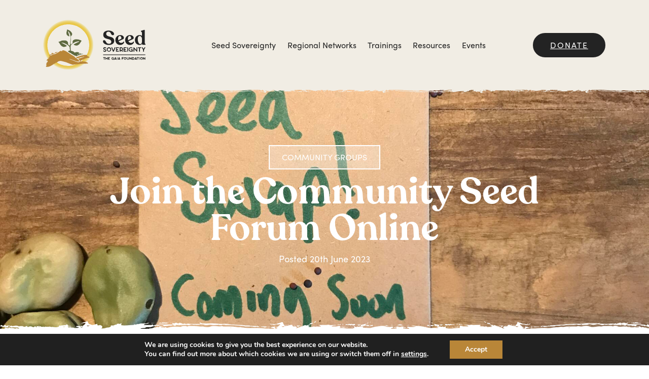

--- FILE ---
content_type: text/html; charset=UTF-8
request_url: https://www.seedsovereignty.info/join-the-community-seed-forum/
body_size: 13467
content:
<!DOCTYPE html>
<html class="no-js" lang="en-GB">

<head>
    <link rel="alternate" hreflang="x-default" href="https://www.seedsovereignty.info" />
    <link rel="alternate" hreflang="en-gb" href="https://www.seedsovereignty.info" />
    <link rel="alternate" hreflang="en" href="https://www.seedsovereignty.info" />
    <link rel="shortcut icon" href="https://www.seedsovereignty.info/wp-content/themes/seed/favicons/favicon.ico">

    <meta charset="UTF-8" />
    <meta name="viewport" content="user-scalable=no, initial-scale=1, maximum-scale=1, minimum-scale=1, width=device-width, shrink-to-fit=no" />
        <script src="https://www.seedsovereignty.info/wp-content/themes/seed/dist/js/main.js" defer></script>
    <script>
        (function(d) {
            var config = {
                    kitId: 'odz7cuv',
                    scriptTimeout: 3000,
                    async: true
                },
                h = d.documentElement,
                t = setTimeout(function() {
                    h.className = h.className.replace(/\bwf-loading\b/g, "") + " wf-inactive";
                }, config.scriptTimeout),
                tk = d.createElement("script"),
                f = false,
                s = d.getElementsByTagName("script")[0],
                a;
            h.className += " wf-loading";
            tk.src = 'https://use.typekit.net/' + config.kitId + '.js';
            tk.async = true;
            tk.onload = tk.onreadystatechange = function() {
                a = this.readyState;
                if (f || a && a != "complete" && a != "loaded") return;
                f = true;
                clearTimeout(t);
                try {
                    Typekit.load(config)
                } catch (e) {}
            };
            s.parentNode.insertBefore(tk, s)
        })(document);
    </script>

    <script src="https://use.fontawesome.com/95b5af4306.js"></script>

    <link rel="stylesheet" href="https://www.seedsovereignty.info/wp-content/themes/seed/fonts/Seed_Sovereignty/Seed_Sovereignty.css">

    <link rel="shortcut icon" href="https://www.seedsovereignty.info/wp-content/themes/seed/favicons/favicon.ico">
    <link rel="apple-touch-icon" sizes="180x180" href="https://www.seedsovereignty.info/wp-content/themes/seed/favicons/apple-touch-icon.png">
    <link rel="icon" type="image/png" sizes="32x32" href="https://www.seedsovereignty.info/wp-content/themes/seed/favicons/favicon-32x32.png">
    <link rel="icon" type="image/png" sizes="16x16" href="https://www.seedsovereignty.info/wp-content/themes/seed/favicons/favicon-16x16.png">
    <link rel="manifest" href="https://www.seedsovereignty.info/wp-content/themes/seed/favicons/site.webmanifest">
    <link rel="mask-icon" href="https://www.seedsovereignty.info/wp-content/themes/seed/favicons/safari-pinned-tab.svg" color="#fa9026">
    <meta name="msapplication-config" content="https://www.seedsovereignty.info/wp-content/themes/seed/favicons/browserconfig.xml">
    <meta name="msapplication-TileColor" content="#da532c">
    <meta name="theme-color" content="#fa9026">
    <title>Join the Community Seed Forum Online &#8211; Seed Sovereignty</title>
<meta name='robots' content='max-image-preview:large' />
<link rel='dns-prefetch' href='//www.seedsovereignty.info' />
<link rel='dns-prefetch' href='//www.googletagmanager.com' />
<link rel="alternate" title="oEmbed (JSON)" type="application/json+oembed" href="https://www.seedsovereignty.info/wp-json/oembed/1.0/embed?url=https%3A%2F%2Fwww.seedsovereignty.info%2Fjoin-the-community-seed-forum%2F" />
<link rel="alternate" title="oEmbed (XML)" type="text/xml+oembed" href="https://www.seedsovereignty.info/wp-json/oembed/1.0/embed?url=https%3A%2F%2Fwww.seedsovereignty.info%2Fjoin-the-community-seed-forum%2F&#038;format=xml" />
<style id='wp-img-auto-sizes-contain-inline-css' type='text/css'>
img:is([sizes=auto i],[sizes^="auto," i]){contain-intrinsic-size:3000px 1500px}
/*# sourceURL=wp-img-auto-sizes-contain-inline-css */
</style>
<link rel='stylesheet' id='remodal-css' href='https://www.seedsovereignty.info/wp-content/plugins/wp-google-maps-pro/lib/remodal.css?ver=6.9' type='text/css' media='all' />
<link rel='stylesheet' id='remodal-default-theme-css' href='https://www.seedsovereignty.info/wp-content/plugins/wp-google-maps-pro/lib/remodal-default-theme.css?ver=6.9' type='text/css' media='all' />
<link rel='stylesheet' id='wpgmza-marker-library-dialog-css' href='https://www.seedsovereignty.info/wp-content/plugins/wp-google-maps-pro/css/marker-library-dialog.css?ver=6.9' type='text/css' media='all' />
<link rel='stylesheet' id='dashicons-css' href='https://www.seedsovereignty.info/wp-includes/css/dashicons.min.css?ver=6.9' type='text/css' media='all' />
<link rel='stylesheet' id='menu-icons-extra-css' href='https://www.seedsovereignty.info/wp-content/plugins/menu-icons/css/extra.min.css?ver=0.13.20' type='text/css' media='all' />
<style id='wp-block-library-inline-css' type='text/css'>
:root{--wp-block-synced-color:#7a00df;--wp-block-synced-color--rgb:122,0,223;--wp-bound-block-color:var(--wp-block-synced-color);--wp-editor-canvas-background:#ddd;--wp-admin-theme-color:#007cba;--wp-admin-theme-color--rgb:0,124,186;--wp-admin-theme-color-darker-10:#006ba1;--wp-admin-theme-color-darker-10--rgb:0,107,160.5;--wp-admin-theme-color-darker-20:#005a87;--wp-admin-theme-color-darker-20--rgb:0,90,135;--wp-admin-border-width-focus:2px}@media (min-resolution:192dpi){:root{--wp-admin-border-width-focus:1.5px}}.wp-element-button{cursor:pointer}:root .has-very-light-gray-background-color{background-color:#eee}:root .has-very-dark-gray-background-color{background-color:#313131}:root .has-very-light-gray-color{color:#eee}:root .has-very-dark-gray-color{color:#313131}:root .has-vivid-green-cyan-to-vivid-cyan-blue-gradient-background{background:linear-gradient(135deg,#00d084,#0693e3)}:root .has-purple-crush-gradient-background{background:linear-gradient(135deg,#34e2e4,#4721fb 50%,#ab1dfe)}:root .has-hazy-dawn-gradient-background{background:linear-gradient(135deg,#faaca8,#dad0ec)}:root .has-subdued-olive-gradient-background{background:linear-gradient(135deg,#fafae1,#67a671)}:root .has-atomic-cream-gradient-background{background:linear-gradient(135deg,#fdd79a,#004a59)}:root .has-nightshade-gradient-background{background:linear-gradient(135deg,#330968,#31cdcf)}:root .has-midnight-gradient-background{background:linear-gradient(135deg,#020381,#2874fc)}:root{--wp--preset--font-size--normal:16px;--wp--preset--font-size--huge:42px}.has-regular-font-size{font-size:1em}.has-larger-font-size{font-size:2.625em}.has-normal-font-size{font-size:var(--wp--preset--font-size--normal)}.has-huge-font-size{font-size:var(--wp--preset--font-size--huge)}.has-text-align-center{text-align:center}.has-text-align-left{text-align:left}.has-text-align-right{text-align:right}.has-fit-text{white-space:nowrap!important}#end-resizable-editor-section{display:none}.aligncenter{clear:both}.items-justified-left{justify-content:flex-start}.items-justified-center{justify-content:center}.items-justified-right{justify-content:flex-end}.items-justified-space-between{justify-content:space-between}.screen-reader-text{border:0;clip-path:inset(50%);height:1px;margin:-1px;overflow:hidden;padding:0;position:absolute;width:1px;word-wrap:normal!important}.screen-reader-text:focus{background-color:#ddd;clip-path:none;color:#444;display:block;font-size:1em;height:auto;left:5px;line-height:normal;padding:15px 23px 14px;text-decoration:none;top:5px;width:auto;z-index:100000}html :where(.has-border-color){border-style:solid}html :where([style*=border-top-color]){border-top-style:solid}html :where([style*=border-right-color]){border-right-style:solid}html :where([style*=border-bottom-color]){border-bottom-style:solid}html :where([style*=border-left-color]){border-left-style:solid}html :where([style*=border-width]){border-style:solid}html :where([style*=border-top-width]){border-top-style:solid}html :where([style*=border-right-width]){border-right-style:solid}html :where([style*=border-bottom-width]){border-bottom-style:solid}html :where([style*=border-left-width]){border-left-style:solid}html :where(img[class*=wp-image-]){height:auto;max-width:100%}:where(figure){margin:0 0 1em}html :where(.is-position-sticky){--wp-admin--admin-bar--position-offset:var(--wp-admin--admin-bar--height,0px)}@media screen and (max-width:600px){html :where(.is-position-sticky){--wp-admin--admin-bar--position-offset:0px}}

/*# sourceURL=wp-block-library-inline-css */
</style><style id='global-styles-inline-css' type='text/css'>
:root{--wp--preset--aspect-ratio--square: 1;--wp--preset--aspect-ratio--4-3: 4/3;--wp--preset--aspect-ratio--3-4: 3/4;--wp--preset--aspect-ratio--3-2: 3/2;--wp--preset--aspect-ratio--2-3: 2/3;--wp--preset--aspect-ratio--16-9: 16/9;--wp--preset--aspect-ratio--9-16: 9/16;--wp--preset--color--black: #000000;--wp--preset--color--cyan-bluish-gray: #abb8c3;--wp--preset--color--white: #ffffff;--wp--preset--color--pale-pink: #f78da7;--wp--preset--color--vivid-red: #cf2e2e;--wp--preset--color--luminous-vivid-orange: #ff6900;--wp--preset--color--luminous-vivid-amber: #fcb900;--wp--preset--color--light-green-cyan: #7bdcb5;--wp--preset--color--vivid-green-cyan: #00d084;--wp--preset--color--pale-cyan-blue: #8ed1fc;--wp--preset--color--vivid-cyan-blue: #0693e3;--wp--preset--color--vivid-purple: #9b51e0;--wp--preset--color--primary: #ba8638;--wp--preset--color--secondary: #5f6b41;--wp--preset--color--yellow: #edbf44;--wp--preset--color--dark-green: #37623f;--wp--preset--color--pale: #f2ede4;--wp--preset--color--warm: #efd8a4;--wp--preset--gradient--vivid-cyan-blue-to-vivid-purple: linear-gradient(135deg,rgb(6,147,227) 0%,rgb(155,81,224) 100%);--wp--preset--gradient--light-green-cyan-to-vivid-green-cyan: linear-gradient(135deg,rgb(122,220,180) 0%,rgb(0,208,130) 100%);--wp--preset--gradient--luminous-vivid-amber-to-luminous-vivid-orange: linear-gradient(135deg,rgb(252,185,0) 0%,rgb(255,105,0) 100%);--wp--preset--gradient--luminous-vivid-orange-to-vivid-red: linear-gradient(135deg,rgb(255,105,0) 0%,rgb(207,46,46) 100%);--wp--preset--gradient--very-light-gray-to-cyan-bluish-gray: linear-gradient(135deg,rgb(238,238,238) 0%,rgb(169,184,195) 100%);--wp--preset--gradient--cool-to-warm-spectrum: linear-gradient(135deg,rgb(74,234,220) 0%,rgb(151,120,209) 20%,rgb(207,42,186) 40%,rgb(238,44,130) 60%,rgb(251,105,98) 80%,rgb(254,248,76) 100%);--wp--preset--gradient--blush-light-purple: linear-gradient(135deg,rgb(255,206,236) 0%,rgb(152,150,240) 100%);--wp--preset--gradient--blush-bordeaux: linear-gradient(135deg,rgb(254,205,165) 0%,rgb(254,45,45) 50%,rgb(107,0,62) 100%);--wp--preset--gradient--luminous-dusk: linear-gradient(135deg,rgb(255,203,112) 0%,rgb(199,81,192) 50%,rgb(65,88,208) 100%);--wp--preset--gradient--pale-ocean: linear-gradient(135deg,rgb(255,245,203) 0%,rgb(182,227,212) 50%,rgb(51,167,181) 100%);--wp--preset--gradient--electric-grass: linear-gradient(135deg,rgb(202,248,128) 0%,rgb(113,206,126) 100%);--wp--preset--gradient--midnight: linear-gradient(135deg,rgb(2,3,129) 0%,rgb(40,116,252) 100%);--wp--preset--font-size--small: 0.875rem;--wp--preset--font-size--medium: clamp(1rem, 1rem + ((1vw - 0.2rem) * 0.235), 1.125rem);--wp--preset--font-size--large: clamp(1.125rem, 1.125rem + ((1vw - 0.2rem) * 0.471), 1.375rem);--wp--preset--font-size--x-large: clamp(1.75rem, 1.75rem + ((1vw - 0.2rem) * 0.471), 2rem);--wp--preset--font-size--xx-large: clamp(2.15rem, 2.15rem + ((1vw - 0.2rem) * 5.365), 5rem);--wp--preset--font-family--recoleta: "Recoleta", monospace;--wp--preset--spacing--20: 0.44rem;--wp--preset--spacing--30: 0.67rem;--wp--preset--spacing--40: 1rem;--wp--preset--spacing--50: 1.5rem;--wp--preset--spacing--60: 2.25rem;--wp--preset--spacing--70: 3.38rem;--wp--preset--spacing--80: 5.06rem;--wp--preset--shadow--natural: 6px 6px 9px rgba(0, 0, 0, 0.2);--wp--preset--shadow--deep: 12px 12px 50px rgba(0, 0, 0, 0.4);--wp--preset--shadow--sharp: 6px 6px 0px rgba(0, 0, 0, 0.2);--wp--preset--shadow--outlined: 6px 6px 0px -3px rgb(255, 255, 255), 6px 6px rgb(0, 0, 0);--wp--preset--shadow--crisp: 6px 6px 0px rgb(0, 0, 0);}:root { --wp--style--global--content-size: 840px;--wp--style--global--wide-size: 1170px; }:where(body) { margin: 0; }.wp-site-blocks { padding-top: var(--wp--style--root--padding-top); padding-bottom: var(--wp--style--root--padding-bottom); }.has-global-padding { padding-right: var(--wp--style--root--padding-right); padding-left: var(--wp--style--root--padding-left); }.has-global-padding > .alignfull { margin-right: calc(var(--wp--style--root--padding-right) * -1); margin-left: calc(var(--wp--style--root--padding-left) * -1); }.has-global-padding :where(:not(.alignfull.is-layout-flow) > .has-global-padding:not(.wp-block-block, .alignfull)) { padding-right: 0; padding-left: 0; }.has-global-padding :where(:not(.alignfull.is-layout-flow) > .has-global-padding:not(.wp-block-block, .alignfull)) > .alignfull { margin-left: 0; margin-right: 0; }.wp-site-blocks > .alignleft { float: left; margin-right: 2em; }.wp-site-blocks > .alignright { float: right; margin-left: 2em; }.wp-site-blocks > .aligncenter { justify-content: center; margin-left: auto; margin-right: auto; }:where(.wp-site-blocks) > * { margin-block-start: 24px; margin-block-end: 0; }:where(.wp-site-blocks) > :first-child { margin-block-start: 0; }:where(.wp-site-blocks) > :last-child { margin-block-end: 0; }:root { --wp--style--block-gap: 24px; }:root :where(.is-layout-flow) > :first-child{margin-block-start: 0;}:root :where(.is-layout-flow) > :last-child{margin-block-end: 0;}:root :where(.is-layout-flow) > *{margin-block-start: 24px;margin-block-end: 0;}:root :where(.is-layout-constrained) > :first-child{margin-block-start: 0;}:root :where(.is-layout-constrained) > :last-child{margin-block-end: 0;}:root :where(.is-layout-constrained) > *{margin-block-start: 24px;margin-block-end: 0;}:root :where(.is-layout-flex){gap: 24px;}:root :where(.is-layout-grid){gap: 24px;}.is-layout-flow > .alignleft{float: left;margin-inline-start: 0;margin-inline-end: 2em;}.is-layout-flow > .alignright{float: right;margin-inline-start: 2em;margin-inline-end: 0;}.is-layout-flow > .aligncenter{margin-left: auto !important;margin-right: auto !important;}.is-layout-constrained > .alignleft{float: left;margin-inline-start: 0;margin-inline-end: 2em;}.is-layout-constrained > .alignright{float: right;margin-inline-start: 2em;margin-inline-end: 0;}.is-layout-constrained > .aligncenter{margin-left: auto !important;margin-right: auto !important;}.is-layout-constrained > :where(:not(.alignleft):not(.alignright):not(.alignfull)){max-width: var(--wp--style--global--content-size);margin-left: auto !important;margin-right: auto !important;}.is-layout-constrained > .alignwide{max-width: var(--wp--style--global--wide-size);}body .is-layout-flex{display: flex;}.is-layout-flex{flex-wrap: wrap;align-items: center;}.is-layout-flex > :is(*, div){margin: 0;}body .is-layout-grid{display: grid;}.is-layout-grid > :is(*, div){margin: 0;}body{--wp--style--root--padding-top: 0px;--wp--style--root--padding-right: 0px;--wp--style--root--padding-bottom: 0px;--wp--style--root--padding-left: 0px;}a:where(:not(.wp-element-button)){text-decoration: underline;}:root :where(.wp-element-button, .wp-block-button__link){background-color: #32373c;border-width: 0;color: #fff;font-family: inherit;font-size: inherit;font-style: inherit;font-weight: inherit;letter-spacing: inherit;line-height: inherit;padding-top: calc(0.667em + 2px);padding-right: calc(1.333em + 2px);padding-bottom: calc(0.667em + 2px);padding-left: calc(1.333em + 2px);text-decoration: none;text-transform: inherit;}.has-black-color{color: var(--wp--preset--color--black) !important;}.has-cyan-bluish-gray-color{color: var(--wp--preset--color--cyan-bluish-gray) !important;}.has-white-color{color: var(--wp--preset--color--white) !important;}.has-pale-pink-color{color: var(--wp--preset--color--pale-pink) !important;}.has-vivid-red-color{color: var(--wp--preset--color--vivid-red) !important;}.has-luminous-vivid-orange-color{color: var(--wp--preset--color--luminous-vivid-orange) !important;}.has-luminous-vivid-amber-color{color: var(--wp--preset--color--luminous-vivid-amber) !important;}.has-light-green-cyan-color{color: var(--wp--preset--color--light-green-cyan) !important;}.has-vivid-green-cyan-color{color: var(--wp--preset--color--vivid-green-cyan) !important;}.has-pale-cyan-blue-color{color: var(--wp--preset--color--pale-cyan-blue) !important;}.has-vivid-cyan-blue-color{color: var(--wp--preset--color--vivid-cyan-blue) !important;}.has-vivid-purple-color{color: var(--wp--preset--color--vivid-purple) !important;}.has-primary-color{color: var(--wp--preset--color--primary) !important;}.has-secondary-color{color: var(--wp--preset--color--secondary) !important;}.has-yellow-color{color: var(--wp--preset--color--yellow) !important;}.has-dark-green-color{color: var(--wp--preset--color--dark-green) !important;}.has-pale-color{color: var(--wp--preset--color--pale) !important;}.has-warm-color{color: var(--wp--preset--color--warm) !important;}.has-black-background-color{background-color: var(--wp--preset--color--black) !important;}.has-cyan-bluish-gray-background-color{background-color: var(--wp--preset--color--cyan-bluish-gray) !important;}.has-white-background-color{background-color: var(--wp--preset--color--white) !important;}.has-pale-pink-background-color{background-color: var(--wp--preset--color--pale-pink) !important;}.has-vivid-red-background-color{background-color: var(--wp--preset--color--vivid-red) !important;}.has-luminous-vivid-orange-background-color{background-color: var(--wp--preset--color--luminous-vivid-orange) !important;}.has-luminous-vivid-amber-background-color{background-color: var(--wp--preset--color--luminous-vivid-amber) !important;}.has-light-green-cyan-background-color{background-color: var(--wp--preset--color--light-green-cyan) !important;}.has-vivid-green-cyan-background-color{background-color: var(--wp--preset--color--vivid-green-cyan) !important;}.has-pale-cyan-blue-background-color{background-color: var(--wp--preset--color--pale-cyan-blue) !important;}.has-vivid-cyan-blue-background-color{background-color: var(--wp--preset--color--vivid-cyan-blue) !important;}.has-vivid-purple-background-color{background-color: var(--wp--preset--color--vivid-purple) !important;}.has-primary-background-color{background-color: var(--wp--preset--color--primary) !important;}.has-secondary-background-color{background-color: var(--wp--preset--color--secondary) !important;}.has-yellow-background-color{background-color: var(--wp--preset--color--yellow) !important;}.has-dark-green-background-color{background-color: var(--wp--preset--color--dark-green) !important;}.has-pale-background-color{background-color: var(--wp--preset--color--pale) !important;}.has-warm-background-color{background-color: var(--wp--preset--color--warm) !important;}.has-black-border-color{border-color: var(--wp--preset--color--black) !important;}.has-cyan-bluish-gray-border-color{border-color: var(--wp--preset--color--cyan-bluish-gray) !important;}.has-white-border-color{border-color: var(--wp--preset--color--white) !important;}.has-pale-pink-border-color{border-color: var(--wp--preset--color--pale-pink) !important;}.has-vivid-red-border-color{border-color: var(--wp--preset--color--vivid-red) !important;}.has-luminous-vivid-orange-border-color{border-color: var(--wp--preset--color--luminous-vivid-orange) !important;}.has-luminous-vivid-amber-border-color{border-color: var(--wp--preset--color--luminous-vivid-amber) !important;}.has-light-green-cyan-border-color{border-color: var(--wp--preset--color--light-green-cyan) !important;}.has-vivid-green-cyan-border-color{border-color: var(--wp--preset--color--vivid-green-cyan) !important;}.has-pale-cyan-blue-border-color{border-color: var(--wp--preset--color--pale-cyan-blue) !important;}.has-vivid-cyan-blue-border-color{border-color: var(--wp--preset--color--vivid-cyan-blue) !important;}.has-vivid-purple-border-color{border-color: var(--wp--preset--color--vivid-purple) !important;}.has-primary-border-color{border-color: var(--wp--preset--color--primary) !important;}.has-secondary-border-color{border-color: var(--wp--preset--color--secondary) !important;}.has-yellow-border-color{border-color: var(--wp--preset--color--yellow) !important;}.has-dark-green-border-color{border-color: var(--wp--preset--color--dark-green) !important;}.has-pale-border-color{border-color: var(--wp--preset--color--pale) !important;}.has-warm-border-color{border-color: var(--wp--preset--color--warm) !important;}.has-vivid-cyan-blue-to-vivid-purple-gradient-background{background: var(--wp--preset--gradient--vivid-cyan-blue-to-vivid-purple) !important;}.has-light-green-cyan-to-vivid-green-cyan-gradient-background{background: var(--wp--preset--gradient--light-green-cyan-to-vivid-green-cyan) !important;}.has-luminous-vivid-amber-to-luminous-vivid-orange-gradient-background{background: var(--wp--preset--gradient--luminous-vivid-amber-to-luminous-vivid-orange) !important;}.has-luminous-vivid-orange-to-vivid-red-gradient-background{background: var(--wp--preset--gradient--luminous-vivid-orange-to-vivid-red) !important;}.has-very-light-gray-to-cyan-bluish-gray-gradient-background{background: var(--wp--preset--gradient--very-light-gray-to-cyan-bluish-gray) !important;}.has-cool-to-warm-spectrum-gradient-background{background: var(--wp--preset--gradient--cool-to-warm-spectrum) !important;}.has-blush-light-purple-gradient-background{background: var(--wp--preset--gradient--blush-light-purple) !important;}.has-blush-bordeaux-gradient-background{background: var(--wp--preset--gradient--blush-bordeaux) !important;}.has-luminous-dusk-gradient-background{background: var(--wp--preset--gradient--luminous-dusk) !important;}.has-pale-ocean-gradient-background{background: var(--wp--preset--gradient--pale-ocean) !important;}.has-electric-grass-gradient-background{background: var(--wp--preset--gradient--electric-grass) !important;}.has-midnight-gradient-background{background: var(--wp--preset--gradient--midnight) !important;}.has-small-font-size{font-size: var(--wp--preset--font-size--small) !important;}.has-medium-font-size{font-size: var(--wp--preset--font-size--medium) !important;}.has-large-font-size{font-size: var(--wp--preset--font-size--large) !important;}.has-x-large-font-size{font-size: var(--wp--preset--font-size--x-large) !important;}.has-xx-large-font-size{font-size: var(--wp--preset--font-size--xx-large) !important;}.has-recoleta-font-family{font-family: var(--wp--preset--font-family--recoleta) !important;}
/*# sourceURL=global-styles-inline-css */
</style>

<link rel='stylesheet' id='wpsl-styles-css' href='https://www.seedsovereignty.info/wp-content/plugins/wp-store-locator/css/styles.min.css?ver=2.2.261' type='text/css' media='all' />
<link rel='stylesheet' id='customstyle-css' href='https://www.seedsovereignty.info/wp-content/themes/seed/dist/css/main.css?ver=1.0.4' type='text/css' media='all' />
<link rel='stylesheet' id='moove_gdpr_frontend-css' href='https://www.seedsovereignty.info/wp-content/plugins/gdpr-cookie-compliance/dist/styles/gdpr-main.css?ver=5.0.9' type='text/css' media='all' />
<style id='moove_gdpr_frontend-inline-css' type='text/css'>
#moove_gdpr_cookie_modal,#moove_gdpr_cookie_info_bar,.gdpr_cookie_settings_shortcode_content{font-family:&#039;Nunito&#039;,sans-serif}#moove_gdpr_save_popup_settings_button{background-color:#373737;color:#fff}#moove_gdpr_save_popup_settings_button:hover{background-color:#000}#moove_gdpr_cookie_info_bar .moove-gdpr-info-bar-container .moove-gdpr-info-bar-content a.mgbutton,#moove_gdpr_cookie_info_bar .moove-gdpr-info-bar-container .moove-gdpr-info-bar-content button.mgbutton{background-color:#b98638}#moove_gdpr_cookie_modal .moove-gdpr-modal-content .moove-gdpr-modal-footer-content .moove-gdpr-button-holder a.mgbutton,#moove_gdpr_cookie_modal .moove-gdpr-modal-content .moove-gdpr-modal-footer-content .moove-gdpr-button-holder button.mgbutton,.gdpr_cookie_settings_shortcode_content .gdpr-shr-button.button-green{background-color:#b98638;border-color:#b98638}#moove_gdpr_cookie_modal .moove-gdpr-modal-content .moove-gdpr-modal-footer-content .moove-gdpr-button-holder a.mgbutton:hover,#moove_gdpr_cookie_modal .moove-gdpr-modal-content .moove-gdpr-modal-footer-content .moove-gdpr-button-holder button.mgbutton:hover,.gdpr_cookie_settings_shortcode_content .gdpr-shr-button.button-green:hover{background-color:#fff;color:#b98638}#moove_gdpr_cookie_modal .moove-gdpr-modal-content .moove-gdpr-modal-close i,#moove_gdpr_cookie_modal .moove-gdpr-modal-content .moove-gdpr-modal-close span.gdpr-icon{background-color:#b98638;border:1px solid #b98638}#moove_gdpr_cookie_info_bar span.moove-gdpr-infobar-allow-all.focus-g,#moove_gdpr_cookie_info_bar span.moove-gdpr-infobar-allow-all:focus,#moove_gdpr_cookie_info_bar button.moove-gdpr-infobar-allow-all.focus-g,#moove_gdpr_cookie_info_bar button.moove-gdpr-infobar-allow-all:focus,#moove_gdpr_cookie_info_bar span.moove-gdpr-infobar-reject-btn.focus-g,#moove_gdpr_cookie_info_bar span.moove-gdpr-infobar-reject-btn:focus,#moove_gdpr_cookie_info_bar button.moove-gdpr-infobar-reject-btn.focus-g,#moove_gdpr_cookie_info_bar button.moove-gdpr-infobar-reject-btn:focus,#moove_gdpr_cookie_info_bar span.change-settings-button.focus-g,#moove_gdpr_cookie_info_bar span.change-settings-button:focus,#moove_gdpr_cookie_info_bar button.change-settings-button.focus-g,#moove_gdpr_cookie_info_bar button.change-settings-button:focus{-webkit-box-shadow:0 0 1px 3px #b98638;-moz-box-shadow:0 0 1px 3px #b98638;box-shadow:0 0 1px 3px #b98638}#moove_gdpr_cookie_modal .moove-gdpr-modal-content .moove-gdpr-modal-close i:hover,#moove_gdpr_cookie_modal .moove-gdpr-modal-content .moove-gdpr-modal-close span.gdpr-icon:hover,#moove_gdpr_cookie_info_bar span[data-href]>u.change-settings-button{color:#b98638}#moove_gdpr_cookie_modal .moove-gdpr-modal-content .moove-gdpr-modal-left-content #moove-gdpr-menu li.menu-item-selected a span.gdpr-icon,#moove_gdpr_cookie_modal .moove-gdpr-modal-content .moove-gdpr-modal-left-content #moove-gdpr-menu li.menu-item-selected button span.gdpr-icon{color:inherit}#moove_gdpr_cookie_modal .moove-gdpr-modal-content .moove-gdpr-modal-left-content #moove-gdpr-menu li a span.gdpr-icon,#moove_gdpr_cookie_modal .moove-gdpr-modal-content .moove-gdpr-modal-left-content #moove-gdpr-menu li button span.gdpr-icon{color:inherit}#moove_gdpr_cookie_modal .gdpr-acc-link{line-height:0;font-size:0;color:transparent;position:absolute}#moove_gdpr_cookie_modal .moove-gdpr-modal-content .moove-gdpr-modal-close:hover i,#moove_gdpr_cookie_modal .moove-gdpr-modal-content .moove-gdpr-modal-left-content #moove-gdpr-menu li a,#moove_gdpr_cookie_modal .moove-gdpr-modal-content .moove-gdpr-modal-left-content #moove-gdpr-menu li button,#moove_gdpr_cookie_modal .moove-gdpr-modal-content .moove-gdpr-modal-left-content #moove-gdpr-menu li button i,#moove_gdpr_cookie_modal .moove-gdpr-modal-content .moove-gdpr-modal-left-content #moove-gdpr-menu li a i,#moove_gdpr_cookie_modal .moove-gdpr-modal-content .moove-gdpr-tab-main .moove-gdpr-tab-main-content a:hover,#moove_gdpr_cookie_info_bar.moove-gdpr-dark-scheme .moove-gdpr-info-bar-container .moove-gdpr-info-bar-content a.mgbutton:hover,#moove_gdpr_cookie_info_bar.moove-gdpr-dark-scheme .moove-gdpr-info-bar-container .moove-gdpr-info-bar-content button.mgbutton:hover,#moove_gdpr_cookie_info_bar.moove-gdpr-dark-scheme .moove-gdpr-info-bar-container .moove-gdpr-info-bar-content a:hover,#moove_gdpr_cookie_info_bar.moove-gdpr-dark-scheme .moove-gdpr-info-bar-container .moove-gdpr-info-bar-content button:hover,#moove_gdpr_cookie_info_bar.moove-gdpr-dark-scheme .moove-gdpr-info-bar-container .moove-gdpr-info-bar-content span.change-settings-button:hover,#moove_gdpr_cookie_info_bar.moove-gdpr-dark-scheme .moove-gdpr-info-bar-container .moove-gdpr-info-bar-content button.change-settings-button:hover,#moove_gdpr_cookie_info_bar.moove-gdpr-dark-scheme .moove-gdpr-info-bar-container .moove-gdpr-info-bar-content u.change-settings-button:hover,#moove_gdpr_cookie_info_bar span[data-href]>u.change-settings-button,#moove_gdpr_cookie_info_bar.moove-gdpr-dark-scheme .moove-gdpr-info-bar-container .moove-gdpr-info-bar-content a.mgbutton.focus-g,#moove_gdpr_cookie_info_bar.moove-gdpr-dark-scheme .moove-gdpr-info-bar-container .moove-gdpr-info-bar-content button.mgbutton.focus-g,#moove_gdpr_cookie_info_bar.moove-gdpr-dark-scheme .moove-gdpr-info-bar-container .moove-gdpr-info-bar-content a.focus-g,#moove_gdpr_cookie_info_bar.moove-gdpr-dark-scheme .moove-gdpr-info-bar-container .moove-gdpr-info-bar-content button.focus-g,#moove_gdpr_cookie_info_bar.moove-gdpr-dark-scheme .moove-gdpr-info-bar-container .moove-gdpr-info-bar-content a.mgbutton:focus,#moove_gdpr_cookie_info_bar.moove-gdpr-dark-scheme .moove-gdpr-info-bar-container .moove-gdpr-info-bar-content button.mgbutton:focus,#moove_gdpr_cookie_info_bar.moove-gdpr-dark-scheme .moove-gdpr-info-bar-container .moove-gdpr-info-bar-content a:focus,#moove_gdpr_cookie_info_bar.moove-gdpr-dark-scheme .moove-gdpr-info-bar-container .moove-gdpr-info-bar-content button:focus,#moove_gdpr_cookie_info_bar.moove-gdpr-dark-scheme .moove-gdpr-info-bar-container .moove-gdpr-info-bar-content span.change-settings-button.focus-g,span.change-settings-button:focus,button.change-settings-button.focus-g,button.change-settings-button:focus,#moove_gdpr_cookie_info_bar.moove-gdpr-dark-scheme .moove-gdpr-info-bar-container .moove-gdpr-info-bar-content u.change-settings-button.focus-g,#moove_gdpr_cookie_info_bar.moove-gdpr-dark-scheme .moove-gdpr-info-bar-container .moove-gdpr-info-bar-content u.change-settings-button:focus{color:#b98638}#moove_gdpr_cookie_modal .moove-gdpr-branding.focus-g span,#moove_gdpr_cookie_modal .moove-gdpr-modal-content .moove-gdpr-tab-main a.focus-g,#moove_gdpr_cookie_modal .moove-gdpr-modal-content .moove-gdpr-tab-main .gdpr-cd-details-toggle.focus-g{color:#b98638}#moove_gdpr_cookie_modal.gdpr_lightbox-hide{display:none}#moove_gdpr_cookie_info_bar .moove-gdpr-info-bar-container .moove-gdpr-info-bar-content a.mgbutton,#moove_gdpr_cookie_info_bar .moove-gdpr-info-bar-container .moove-gdpr-info-bar-content button.mgbutton,#moove_gdpr_cookie_modal .moove-gdpr-modal-content .moove-gdpr-modal-footer-content .moove-gdpr-button-holder a.mgbutton,#moove_gdpr_cookie_modal .moove-gdpr-modal-content .moove-gdpr-modal-footer-content .moove-gdpr-button-holder button.mgbutton,.gdpr-shr-button,#moove_gdpr_cookie_info_bar .moove-gdpr-infobar-close-btn{border-radius:0}
/*# sourceURL=moove_gdpr_frontend-inline-css */
</style>
<script type="text/javascript" src="https://www.seedsovereignty.info/wp-includes/js/jquery/jquery.min.js?ver=3.7.1" id="jquery-core-js"></script>
<script type="text/javascript" src="https://www.seedsovereignty.info/wp-includes/js/jquery/jquery-migrate.min.js?ver=3.4.1" id="jquery-migrate-js"></script>
<script type="text/javascript" src="https://www.seedsovereignty.info/wp-content/plugins/wp-google-maps-pro/lib/remodal.min.js?ver=6.9" id="remodal-js"></script>
<script type="text/javascript" id="wpgmza_data-js-extra">
/* <![CDATA[ */
var wpgmza_google_api_status = {"message":"Enqueued","code":"ENQUEUED"};
//# sourceURL=wpgmza_data-js-extra
/* ]]> */
</script>
<script type="text/javascript" src="https://www.seedsovereignty.info/wp-content/plugins/wp-google-maps/wpgmza_data.js?ver=6.9" id="wpgmza_data-js"></script>
<link rel="https://api.w.org/" href="https://www.seedsovereignty.info/wp-json/" /><link rel="alternate" title="JSON" type="application/json" href="https://www.seedsovereignty.info/wp-json/wp/v2/posts/4693" /><link rel="canonical" href="https://www.seedsovereignty.info/join-the-community-seed-forum/" />
<link rel='shortlink' href='https://www.seedsovereignty.info/?p=4693' />
<style type='text/css'  class='wpcb2-inline-style'>
.page-id-4 section .container,
.page-id-6601 .content .container,
.page-id-6063 .content .container,
.page-id-6067 .content .container,
.page-id-6198 .content .container,
.page-id-6065 .content .container,
.page-id-6192 .content .container,
.page-id-6043 .content .container,
.page-id-6061 .content .container,
.page-id-6056 .content .container,
.page-id-6054 .content .container,
.page-id-6052 .content .container,
.page-id-6048 .content .container,
.page-id-5689 .content .container,
.page-id-5553 .content .container {
    max-width: none;
}

.page-id-6601 .content .container .row:first-child,
.page-id-6063 .content .container .row:first-child, 
.page-id-6067 .content .container .row:first-child,
.page-id-6198 .content .container .row:first-child,
.page-id-6065 .content .container .row:first-child,
.page-id-6192 .content .container .row:first-child
.page-id-6043 .content .container .row:first-child
.page-id-6061 .content .container .row:first-child
.page-id-6056 .content .container .row:first-child
.page-id-6054 .content .container .row:first-child
.page-id-6052 .content .container .row:first-child
.page-id-6048 .content .container .row:first-child
.page-id-5689 .content .container .row:first-child
.page-id-5553 .content .container .row:first-child {
    max-width: var(--wp--style--global--wide-size);
    margin: 0 auto;
}

/* Homepage specific overrides styling */
.page-id-4 section.home-articles-section .container,
.page-id-4 section.home-events-section .container,
.page-id-4 section.bottom-brush .container
 {
    max-width: var(--wp--style--global--wide-size);
}

.page-id-4 section .container .col-12.col-md-10.offset-md-1.mb-5 {
    flex: 0 0 100%;
    margin-left: 0;
    max-width: 100%;
    padding: 0;
}


.wp-block-group,
.wp-block-image {
    max-width: var(--wp--style--global--content-size);
    margin: 0 auto;
}

.wp-block-group.alignwide,
.wp-block-image.alignwide {
    max-width: var(--wp--style--global--wide-size);
    margin: 0 auto;
}

.wp-block-group.alignfull {
    max-width: none;
    margin: 0 auto;
}

.wp-block-query li {
    list-style-type: none;
}

#wpgmza_map_1 {
    margin-bottom: clamp(1rem, -0.25rem + 3.333vw, 2.75rem);
}

.home .banner-links.mt-7 {
    display: flex;
    gap: 1rem;
    list-style-type: none!important;
    justify-content: center;
}

.home .home-articles-section,
.home .home-events-section,
.home .home-about.mt-8.top-brush-seed-left {
    display: none;
}
</style><meta name="generator" content="Site Kit by Google 1.170.0" /><meta name="google-site-verification" content="FadPIAQpV3an-zgj8I2wm8QmmYX_mrDrIzzVOq-oDm8"><style class='wp-fonts-local' type='text/css'>
@font-face{font-family:Recoleta;font-style:normal;font-weight:400;font-display:fallback;src:url('https://www.seedsovereignty.info/wp-content/themes/seed/fonts/Seed_Sovereignty/webFonts/RecoletaSemiBold/font.woff') format('woff');}
</style>
		<style type="text/css" id="wp-custom-css">
			/*Adjust main menu padding to accommodate search icon*/

@media(min-width:1200px) {
	#menu-main li {
		padding: 0.7rem!important;
	}
}


/* hide broken twitter embed */
.twitter-timeline {
	display: none!important;
}

.no-scroll {
	overflow: visible !important;
}

/*unordered lists were hidden before!?   */
ul {
list-style: circle !important;
}

/*remove bullet points from resource categories/ menu/ categories list*/
.resource-category-block ul, ul.nav, .categories-list {
list-style: none !important;
}

/*underline all external links*/
a[href*="//"]:not([href*="seedsovereignty.info"]) {
	text-decoration: underline;
}

#nf-form-1-cont {
	font-size: 1rem;	
}

#nf-form-1-cont input, #nf-form-1-cont textarea, #nf-form-1-cont label {
	background: none;
	font-size: 0.8em;
	color: #666565;
	letter-spacing: 0.1em;
	font-weight: 300;	
}

#nf-form-1-cont input {
	border-left: 0;
	border-right: 0;
	border-top: 0;
	padding-left: 0;
}

#nf-form-1-cont input[type=submit] {
	padding: 1rem 4rem!important;
	font-size: 16px;
	text-transform: uppercase;
	color: #b98638;
	border: 2px solid #b98638;
	border-radius: 65px;
	height: auto;
}

.nf-response-msg p {
	font-weight: bold;
}
/*vimeo embed block at bigger size */
figure.wp-block-embed.wp-block-embed-vimeo iframe {
	width: 100%;
	min-height: 500px;
	height: 100%;
}

/* Overwrite code causing checkboxes on store locator to show as bullet points */
#wpsl-checkbox-filter [type="checkbox"] {
	position: relative!important;
	left: 0!important;
}

/*Store locator styling */

.page-id-8 .text-primary {
	text-align:center;
	margin-top: 40px;
}

.wpsl-search {
	background: none!important;
	padding: 0!important;
}

@media (min-width:993px) {
	#wpsl-search-wrap form {
		display: flex;
		align-items:center;
	}
}

@media (max-width:992px) {
	#wpsl-search-wrap form {
		display: flex;
		flex-direction: column;
		justify-content: center;
		align-items:center;
	}
}

.wpsl-input label {
	color: #37623f!important;
}

#wpsl-search-btn {
	padding: 10px 25px;
	border-radius: 100px!important;
	border: none!important;
	background-color: #000!important;
	color: #fff!important;
	text-transform: uppercase!important;
	background-image: none!important;
	font-family: sofia-pro,-apple-system,BlinkMacSystemFont,Segoe UI,Note,Roboto,Helvetica Neue,Arial,sans-serif;
	margin-top: 10px;
}

#wpsl-checkbox-filter {
	display:flex!important;
}

@media (max-width:770px) {
		
#wpsl-checkbox-filter {
	flex-direction:column;
}
}

#wpsl-checkbox-filter li {
	width: auto!important;
	margin-right: 20px;
	margin-top: 20px;
}

#wpsl-checkbox-filter li label input[type="checkbox"]:checked {
	accent-color: #37623f!important;
}

#wpsl-search-btn:hover {
	background: #37623f!important;
}

/* Search results styles */
body.search-results .headline h1, body.search-no-results .headline h1 {
	margin-top: 10px;
	font-size: 3em;
	text-align: center;
	margin-top: 40px;
	margin-bottom: 40px;
	color: #37623f!important;
}

@media (max-width:980px) {
	
	body.search-results .headline h1, body.search-no-results h1 {
	margin-top: 10px;
	font-size: 1.7em;
	text-align: center;
	margin-top: 20px;
	margin-bottom: 20px;
}
	
}

body.search-results .search-form-container, body.search-no-results .search-form-container {
	margin-top: 40px;
	display: flex;
	justify-content: center;
}

body.search-results .search-form-container .search-form .search-field, body.search-no-results .search-form-container .search-form .search-field {
	border-radius: 100px;
	padding: 10px 20px;
	border: 1px solid #37623f;
}

body.search-results .search-form-container .search-form .search-submit, body.search--no-results .search-form-container .search-form .search-submit {
	background-color: #37623f;
	border: 0;
	color: #fff;
	text-transform: uppercase;
	border-radius:100px;
	padding: 10px 20px;
}

body.search-results .blog-list-item img.wp-post-image {
	height:340px;
	object-fit:cover;
}

.pagination {
	display: flex;
	justify-content: space-between;
}		</style>
		</head>

<body class="wp-singular post-template-default single single-post postid-4693 single-format-standard wp-theme-seed post-join-the-community-seed-forum">

    <header class="header">

        <div class="container">

            <div class="header-row row d-flex">

                <div class="col-6 col-lg-3 d-flex order-1">
                    <a class="header-title-link my-auto" href="/" title="Seed Sovereignty">
                        <img src="https://www.seedsovereignty.info/wp-content/themes/seed/dist/images/logo.svg" alt="Seed Sovereignty" />
                    </a>
                </div>

                <div class="col-6 col-md-6 col-lg-2 d-flex align-items-center justify-content-end order-2 order-lg-3 pr-md-5 pr-lg-0">
                    <a class="button button--dark header-join-link header-link ml-auto my-auto" href="http://www.gaiafoundation.org/donate/">Donate</a>
                </div>

                <div class="col-12 col-md-12 col-lg-7 order-3 order-lg-2 d-flex align-items-center justify-content-around">
                    <nav class="header-nav w-100">
    <ul class="nav d-flex justify-content-between justify-content-lg-around">
        <ul id="menu-main" class="nav d-flex justify-content-between justify-content-lg-around"><li id="menu-item-6910" class="menu-item menu-item-type-post_type menu-item-object-page menu-item-6910"><a href="https://www.seedsovereignty.info/home/what-is-seed-sovereignty/">Seed Sovereignty</a></li>
<li id="menu-item-6911" class="menu-item menu-item-type-post_type menu-item-object-page menu-item-6911"><a href="https://www.seedsovereignty.info/regional-networks/">Regional Networks</a></li>
<li id="menu-item-6912" class="menu-item menu-item-type-post_type menu-item-object-page menu-item-6912"><a href="https://www.seedsovereignty.info/home/trainings/">Trainings</a></li>
<li id="menu-item-6913" class="menu-item menu-item-type-post_type menu-item-object-page menu-item-6913"><a href="https://www.seedsovereignty.info/home/free-resources/">Resources</a></li>
<li id="menu-item-6914" class="menu-item menu-item-type-post_type menu-item-object-page menu-item-6914"><a href="https://www.seedsovereignty.info/home/events-2/">Events</a></li>
</ul>    </ul>
</nav>                </div>

            </div>
        </div>
    </header>

    <ul id="gn-menu" class="gn-menu-main">
    <li class="d-flex justify-content-start align-items-center pl-3 pt-2">
        <a class="header-title-link" href="/" title="Seed Sovereignty">
            <h1 class="my-auto">Seed Sovereignty</h1>
            <!--<img class="logo m-auto" src="https://www.seedsovereignty.info/wp-content/themes/seed/dist/images/logo.svg" title="Seed Sovereignty" alt="">-->
        </a>
    </li>
    <li class="gn-trigger">
        <a class="gn-icon gn-icon-menu">
            <i class="fa fa-bars fa-lg" aria-hidden="true"></i>
            <i class="fa fa-close fa-lg" aria-hidden="true"></i>
            <span>Menu</span>
        </a>
        <nav class="gn-menu-wrapper">

            <div class="gn-scroller">
                <ul id="menu-main-1" class="gn-menu mobile-menu"><li class="menu-item menu-item-type-post_type menu-item-object-page menu-item-6910"><a href="https://www.seedsovereignty.info/home/what-is-seed-sovereignty/">Seed Sovereignty</a></li>
<li class="menu-item menu-item-type-post_type menu-item-object-page menu-item-6911"><a href="https://www.seedsovereignty.info/regional-networks/">Regional Networks</a></li>
<li class="menu-item menu-item-type-post_type menu-item-object-page menu-item-6912"><a href="https://www.seedsovereignty.info/home/trainings/">Trainings</a></li>
<li class="menu-item menu-item-type-post_type menu-item-object-page menu-item-6913"><a href="https://www.seedsovereignty.info/home/free-resources/">Resources</a></li>
<li class="menu-item menu-item-type-post_type menu-item-object-page menu-item-6914"><a href="https://www.seedsovereignty.info/home/events-2/">Events</a></li>
</ul>                <div class="bottom-brush"></div>
            </div>

        </nav>
    </li>
</ul>

    
        <div class="row banner banner-article" style="background-image: url(https://www.seedsovereignty.info/wp-content/uploads/2023/06/IMG_6366-scaled.jpg);">
            <div class="container">
                <div class="row banner-row">
                    <div class="col-12 d-flex flex-column">
                        <div class="banner-content my-auto pt-10 pb-10">
                            <div class="row">
                                <div class="col-12 d-flex flex-row justify-content-center">
                                    <a class="banner-category-link" href="https://www.seedsovereignty.info/category/community-groups/">Community groups</a>                                </div>
                                <div class="col-12 col-lg-10 offset-lg-1">
                                    <h1 class="banner-title text-center my-2">
                                        Join the Community Seed Forum Online                                    </h1>
                                </div>
                            </div>
                            <div class="row">
                                <div class="col-12">
                                    <p class="banner-text text-center font-weight-normal">
                                        Posted 20th June 2023                                    </p>
                                </div>
                            </div>
                        </div>
                    </div>
                </div>
            </div>
        </div>


        <section class="article">
            <div class="container">
                <div class="row">
                    <div class="col-12 content">
                        <p><span data-contrast="auto">The Community Seed Forum is an online space for seed libraries, exchanges and hubs to meet and share their experiences, wins and challenges.</span><span data-ccp-props="{&quot;201341983&quot;:0,&quot;335559739&quot;:160,&quot;335559740&quot;:259}"> </span></p>
<p><span data-contrast="auto"><strong>Meeting every second month</strong> <strong>via Zoom</strong> for just an hour of informal peer support, the Forum is open to anyone at any point on their community seed journey.  Some members represent well established groups; some visit to learn from experience, but everyone is welcome and every contribution is valued – we all learn by sharing.</span><span data-ccp-props="{&quot;201341983&quot;:0,&quot;335559739&quot;:160,&quot;335559740&quot;:259}"> </span></p>
<p><span data-contrast="auto"><img fetchpriority="high" decoding="async" class="alignleft size-medium wp-image-3668" src="https://www.seedsovereignty.info/wp-content/uploads/2022/08/WhatsApp-Image-2022-01-11-at-14.53.26-300x225.jpeg" alt="" width="300" height="225" srcset="https://www.seedsovereignty.info/wp-content/uploads/2022/08/WhatsApp-Image-2022-01-11-at-14.53.26-300x225.jpeg 300w, https://www.seedsovereignty.info/wp-content/uploads/2022/08/WhatsApp-Image-2022-01-11-at-14.53.26-1024x768.jpeg 1024w, https://www.seedsovereignty.info/wp-content/uploads/2022/08/WhatsApp-Image-2022-01-11-at-14.53.26-768x576.jpeg 768w, https://www.seedsovereignty.info/wp-content/uploads/2022/08/WhatsApp-Image-2022-01-11-at-14.53.26-1536x1152.jpeg 1536w, https://www.seedsovereignty.info/wp-content/uploads/2022/08/WhatsApp-Image-2022-01-11-at-14.53.26.jpeg 1600w" sizes="(max-width: 300px) 100vw, 300px" />Sometimes the ‘meet ups’ are open and unstructured, but occasionally the Forum invites a guest speaker to share specialist knowledge.  Most recently we’ve heard from Maggie at the Incredible Seed Library who told us about how they raise small amounts of funding to cover overheads such as envelopes and refreshments at events: John at Middlesbrough Voluntary Development Agency revealed the secrets of funding applications and how to find available grants for larger amounts.  This month, the Forum will welcome Sue Stickland, author of Back Garden Seed Saving, for a Gardeners’ World style Q&amp;A!</span><span data-ccp-props="{&quot;201341983&quot;:0,&quot;335559739&quot;:160,&quot;335559740&quot;:259}"> </span></p>
<p><span data-contrast="auto">If you’d like to come to the Community Seed Forum, you’d be welcome.  Simply <a href="https://www.seedsovereignty.info/events/community-seed-forum/">sign up using the Google form</a></span><span data-contrast="auto"> and we’ll send you an email with the link beforehand. (Or email Catherine – </span><span data-contrast="none">catherine@gaianet.org</span><span data-contrast="auto"> &#8211; to find out more).</span><span data-ccp-props="{&quot;201341983&quot;:0,&quot;335559739&quot;:160,&quot;335559740&quot;:259}"> </span></p>
                                                    <ul class="mobile-categories">
                            <span>Categories: </span>

                            <li class="mobile-category-link"><a href="https://www.seedsovereignty.info/category/community-groups/">Community groups</a></li>                        </ul>

                        
                    </div>
                </div>
                <div class="row my-5">
                    <div class="col-12 col-md-5">
                                                    <a class="back-link link-primary" href="https://www.seedsovereignty.info/?page_id=57">
                                <!--<i class="fa fa-angle-left fa-lg mr-1"></i>-->Back to News &amp; Blog
                            </a>
                        
                    </div>
                    <div class="col-12 col-md-7 d-flex flex-wrap flex-md-nowrap justify-content-center justify-content-md-end">
                        <div class="share-text">Share This Article</div>
                        <a class="share-icon d-inline-flex" href="https://www.facebook.com/sharer.php?u=https://www.seedsovereignty.info" title="Facebook" target="_blank" aria-label="Share to Facebook" rel="noopener">
                            <i class="fa fa-facebook fa-lg" aria-hidden="true"></i>
                        </a>

                        <a class="share-icon d-inline-flex" href="https://twitter.com/intent/tweet?url=https://www.seedsovereignty.info&text=Join+the+Community+Seed+Forum+Online" title="Twitter" target="_blank" aria-label="Share to Twitter" rel="noopener">
                            <i class="fa fa-twitter fa-lg" aria-hidden="true"></i>
                        </a>

                        <a class="share-icon d-inline-flex " href="https://www.linkedin.com/shareArticle?url=https://www.seedsovereignty.info&title=Join+the+Community+Seed+Forum+Online" title="Linked In" target="_blank" aria-label="Share to Linked In" rel="noopener">
                            <i class="fa fa-linkedin fa-lg" aria-hidden="true"></i>
                        </a>

                        <a class="share-icon d-inline-flex" href="mailto:?subject=Seed+Sovereignty" title="Email" target="_blank" aria-label="Share via Email" rel="noopener">
                            <i class="fa fa-envelope fa-lg" aria-hidden="true"></i>
                        </a>
                        <!--
                        <a class="share-icon" href="" target="_blank" rel="noopener">
                            <i class="fa fa-facebook fa-2x" aria-hidden="true"></i>
                        </a>
                        -->
                    </div>
                </div>
            </div>
        </section>

    


<div class="bottom-right-seed-3"></div>

<footer class="footer py-4">
    <div class="container">
        <div class="row">
            <div class="col-12 col-md-3">
                <a class="footer-link" href="/" title="Seed Sovereignty">
                    <img src="https://www.seedsovereignty.info/wp-content/themes/seed/dist/images/logo.svg" alt="Seed Sovereignty" />
                </a>
            </div>
            <div class="col-12 col-md-6 d-flex justify-content-center">
                <nav class="footer-nav">
                    <ul class="nav">
                        <li class="nav-item footer-nav-item">
 <a class="nav-link footer-link" href="https://www.seedsovereignty.info/who-we-are/">Who We Are </a>
</li>
<li class="nav-item footer-nav-item">
 <a class="nav-link footer-link" href="https://www.seedsovereignty.info/home/news-2/">News </a>
</li>
<li class="nav-item footer-nav-item">
 <a class="nav-link footer-link" href="https://www.seedsovereignty.info/home/shop/">Shop </a>
</li>
<li class="nav-item footer-nav-item">
 <a class="nav-link footer-link" href="https://www.seedsovereignty.info/contact/">Contact </a>
</li>
<li class="nav-item footer-nav-item">
 <a class="nav-link footer-link" href="https://www.gaianet.org/donation_subscriptions/new">Donate </a>
</li>
<li class="nav-item footer-nav-item">
 <a class="nav-link footer-link" href="https://gaiafoundation.org/">The Gaia Foundation </a>
</li>
<li class="nav-item footer-nav-item">
 <a class="nav-link footer-link" href="https://www.seedsovereignty.info/privacy-policy/">Privacy Policy </a>
</li>
<li class="nav-item footer-nav-item">
 <a class="nav-link footer-link" href="https://www.seedsovereignty.info/search/">Search </a>
</li>
                    </ul>
                </nav>
            </div>
            <div class="col-12 col-md-3 d-flex justify-content-center justify-content-md-end">
                
                
                
                                    <a class="footer-link footer-social mr-3" href="https://vimeo.com/seedsovereignty" rel="noopener" target="_blank">
                        <i class="fa fa-vimeo fa-lg" aria-hidden="true"></i>
                    </a>
                
                                    <a class="footer-link footer-social" href="https://www.youtube.com/user/GaiaFoundationVideo" rel="noopener" target="_blank">
                        <i class="fa fa-youtube fa-lg" aria-hidden="true"></i>
                    </a>
                
            </div>
        </div>
        <div class="row">
            <!--<div class="col-4 col-md-2 d-flex align-items-end order-2 order-md-1">
            </div>-->
            <div class="col-12 col-md-8 d-flex align-items-end order-1 order-md-2">
                <p class="copyright text-center my-3 mb-sm-0">© Copyright The Gaia Foundation 2023, 44 Grand Parade, Brighton, East Sussex, BN2 9QA</p>
            </div>
            <!--<div class="col-8 col-md-2 d-flex align-items-center align-items-md-end justify-content-end order-3">

            </div>-->
        </div>
    </div>
</footer>

<div class="elevator-wrapper" id="elevator">
    <div class="elevator d-flex flex-column align-items-center justify-content-center" aria-label="Back to top">
        <i class="fa fa-chevron-up" aria-hidden="true"></i>
    </div>
</div>

<script type="speculationrules">
{"prefetch":[{"source":"document","where":{"and":[{"href_matches":"/*"},{"not":{"href_matches":["/wp-*.php","/wp-admin/*","/wp-content/uploads/*","/wp-content/*","/wp-content/plugins/*","/wp-content/themes/seed/*","/*\\?(.+)"]}},{"not":{"selector_matches":"a[rel~=\"nofollow\"]"}},{"not":{"selector_matches":".no-prefetch, .no-prefetch a"}}]},"eagerness":"conservative"}]}
</script>
	<!--copyscapeskip-->
	<aside id="moove_gdpr_cookie_info_bar" class="moove-gdpr-info-bar-hidden moove-gdpr-align-center moove-gdpr-dark-scheme gdpr_infobar_postion_bottom" aria-label="GDPR Cookie Banner" style="display: none;">
	<div class="moove-gdpr-info-bar-container">
		<div class="moove-gdpr-info-bar-content">
		
<div class="moove-gdpr-cookie-notice">
  <p>We are using cookies to give you the best experience on our website.</p><p>You can find out more about which cookies we are using or switch them off in <button  aria-haspopup="true" data-href="#moove_gdpr_cookie_modal" class="change-settings-button">settings</button>.</p></div>
<!--  .moove-gdpr-cookie-notice -->
		
<div class="moove-gdpr-button-holder">
			<button class="mgbutton moove-gdpr-infobar-allow-all gdpr-fbo-0" aria-label="Accept" >Accept</button>
		</div>
<!--  .button-container -->
		</div>
		<!-- moove-gdpr-info-bar-content -->
	</div>
	<!-- moove-gdpr-info-bar-container -->
	</aside>
	<!-- #moove_gdpr_cookie_info_bar -->
	<!--/copyscapeskip-->
<script type="text/javascript" id="moove_gdpr_frontend-js-extra">
/* <![CDATA[ */
var moove_frontend_gdpr_scripts = {"ajaxurl":"https://www.seedsovereignty.info/wp-admin/admin-ajax.php","post_id":"4693","plugin_dir":"https://www.seedsovereignty.info/wp-content/plugins/gdpr-cookie-compliance","show_icons":"all","is_page":"","ajax_cookie_removal":"false","strict_init":"2","enabled_default":{"strict":2,"third_party":1,"advanced":0,"performance":0,"preference":0},"geo_location":"false","force_reload":"false","is_single":"1","hide_save_btn":"false","current_user":"0","cookie_expiration":"365","script_delay":"2000","close_btn_action":"1","close_btn_rdr":"","scripts_defined":"{\"cache\":true,\"header\":\"\",\"body\":\"\",\"footer\":\"\",\"thirdparty\":{\"header\":\"\\t\\t\\t\\t\\t\\t\\t\\t\u003C!-- Google tag (gtag.js) - Google Analytics 4 --\u003E\\n\\t\\t\\t\\t\u003Cscript data-gdpr src=\\\"https:\\/\\/www.googletagmanager.com\\/gtag\\/js?id=G-VDM29M352Y\\\" data-type=\\\"gdpr-integration\\\"\u003E\u003C\\/script\u003E\\n\\t\\t\\t\\t\u003Cscript data-gdpr data-type=\\\"gdpr-integration\\\"\u003E\\n\\t\\t\\t\\t\\twindow.dataLayer = window.dataLayer || [];\\n\\t\\t\\t\\t\\tfunction gtag(){dataLayer.push(arguments);}\\n\\t\\t\\t\\t\\tgtag('js', new Date());\\n\\n\\t\\t\\t\\t\\tgtag('config', 'G-VDM29M352Y');\\n\\t\\t\\t\\t\u003C\\/script\u003E\\n\\t\\t\\t\\t\\t\\t\\t\\t\",\"body\":\"\",\"footer\":\"\"},\"strict\":{\"header\":\"\",\"body\":\"\",\"footer\":\"\"},\"advanced\":{\"header\":\"\",\"body\":\"\",\"footer\":\"\"}}","gdpr_scor":"true","wp_lang":"","wp_consent_api":"false","gdpr_nonce":"0b3d3ce631"};
//# sourceURL=moove_gdpr_frontend-js-extra
/* ]]> */
</script>
<script type="text/javascript" src="https://www.seedsovereignty.info/wp-content/plugins/gdpr-cookie-compliance/dist/scripts/main.js?ver=5.0.9" id="moove_gdpr_frontend-js"></script>
<script type="text/javascript" id="moove_gdpr_frontend-js-after">
/* <![CDATA[ */
var gdpr_consent__strict = "true"
var gdpr_consent__thirdparty = "true"
var gdpr_consent__advanced = "false"
var gdpr_consent__performance = "false"
var gdpr_consent__preference = "false"
var gdpr_consent__cookies = "strict|thirdparty"
//# sourceURL=moove_gdpr_frontend-js-after
/* ]]> */
</script>

    
	<!--copyscapeskip-->
	<!-- V1 -->
	<dialog id="moove_gdpr_cookie_modal" class="gdpr_lightbox-hide" aria-modal="true" aria-label="GDPR Settings Screen">
	<div class="moove-gdpr-modal-content moove-clearfix logo-position-left moove_gdpr_modal_theme_v1">
		    
		<button class="moove-gdpr-modal-close" autofocus aria-label="Close GDPR Cookie Settings">
			<span class="gdpr-sr-only">Close GDPR Cookie Settings</span>
			<span class="gdpr-icon moovegdpr-arrow-close"></span>
		</button>
				<div class="moove-gdpr-modal-left-content">
		
<div class="moove-gdpr-company-logo-holder">
	<img src="https://www.seedsovereignty.info/wp-content/plugins/gdpr-cookie-compliance/dist/images/gdpr-logo.png" alt="Seed Sovereignty"   width="350"  height="233"  class="img-responsive" />
</div>
<!--  .moove-gdpr-company-logo-holder -->
		<ul id="moove-gdpr-menu">
			
<li class="menu-item-on menu-item-privacy_overview menu-item-selected">
	<button data-href="#privacy_overview" class="moove-gdpr-tab-nav" aria-label="Privacy Overview">
	<span class="gdpr-nav-tab-title">Privacy Overview</span>
	</button>
</li>

	<li class="menu-item-strict-necessary-cookies menu-item-off">
	<button data-href="#strict-necessary-cookies" class="moove-gdpr-tab-nav" aria-label="Necessary">
		<span class="gdpr-nav-tab-title">Necessary</span>
	</button>
	</li>


	<li class="menu-item-off menu-item-third_party_cookies">
	<button data-href="#third_party_cookies" class="moove-gdpr-tab-nav" aria-label="Analytics">
		<span class="gdpr-nav-tab-title">Analytics</span>
	</button>
	</li>



		</ul>
		
<div class="moove-gdpr-branding-cnt">
			<a href="https://wordpress.org/plugins/gdpr-cookie-compliance/" rel="noopener noreferrer" target="_blank" class='moove-gdpr-branding'>Powered by&nbsp; <span>GDPR Cookie Compliance</span></a>
		</div>
<!--  .moove-gdpr-branding -->
		</div>
		<!--  .moove-gdpr-modal-left-content -->
		<div class="moove-gdpr-modal-right-content">
		<div class="moove-gdpr-modal-title">
			 
		</div>
		<!-- .moove-gdpr-modal-ritle -->
		<div class="main-modal-content">

			<div class="moove-gdpr-tab-content">
			
<div id="privacy_overview" class="moove-gdpr-tab-main">
		<span class="tab-title">Privacy Overview</span>
		<div class="moove-gdpr-tab-main-content">
	<p>This website uses cookies so that we can provide you with the best user experience possible. Cookie information is stored in your browser and performs functions such as recognising you when you return to our website and helping our team to understand which sections of the website you find most interesting and useful.</p>
		</div>
	<!--  .moove-gdpr-tab-main-content -->

</div>
<!-- #privacy_overview -->
			
  <div id="strict-necessary-cookies" class="moove-gdpr-tab-main" style="display:none">
    <span class="tab-title">Necessary</span>
    <div class="moove-gdpr-tab-main-content">
      <p>We use cookies to ensure a stable experience and to enable certain standard features such as embedded videos and maps which require cookies in order to work correctly. These cookies are created by third parties. If you want to block these cookies you can do so in your browser settings, though your site experience may be impacted.</p>
      <div class="moove-gdpr-status-bar gdpr-checkbox-disabled checkbox-selected">
        <div class="gdpr-cc-form-wrap">
          <div class="gdpr-cc-form-fieldset">
            <label class="cookie-switch" for="moove_gdpr_strict_cookies">    
              <span class="gdpr-sr-only">Enable or Disable Cookies</span>        
              <input type="checkbox" aria-label="Necessary" disabled checked="checked"  value="check" name="moove_gdpr_strict_cookies" id="moove_gdpr_strict_cookies">
              <span class="cookie-slider cookie-round gdpr-sr" data-text-enable="Enabled" data-text-disabled="Disabled">
                <span class="gdpr-sr-label">
                  <span class="gdpr-sr-enable">Enabled</span>
                  <span class="gdpr-sr-disable">Disabled</span>
                </span>
              </span>
            </label>
          </div>
          <!-- .gdpr-cc-form-fieldset -->
        </div>
        <!-- .gdpr-cc-form-wrap -->
      </div>
      <!-- .moove-gdpr-status-bar -->
                                              
    </div>
    <!--  .moove-gdpr-tab-main-content -->
  </div>
  <!-- #strict-necesarry-cookies -->
			
  <div id="third_party_cookies" class="moove-gdpr-tab-main" style="display:none">
    <span class="tab-title">Analytics</span>
    <div class="moove-gdpr-tab-main-content">
      <p>We use Google Analytics to capture anonymous user behaviour information in order to better understand the traffic on our website and continuously improve in the information we provide.</p>
      <div class="moove-gdpr-status-bar">
        <div class="gdpr-cc-form-wrap">
          <div class="gdpr-cc-form-fieldset">
            <label class="cookie-switch" for="moove_gdpr_performance_cookies">    
              <span class="gdpr-sr-only">Enable or Disable Cookies</span>     
              <input type="checkbox" aria-label="Analytics" value="check" name="moove_gdpr_performance_cookies" id="moove_gdpr_performance_cookies" >
              <span class="cookie-slider cookie-round gdpr-sr" data-text-enable="Enabled" data-text-disabled="Disabled">
                <span class="gdpr-sr-label">
                  <span class="gdpr-sr-enable">Enabled</span>
                  <span class="gdpr-sr-disable">Disabled</span>
                </span>
              </span>
            </label>
          </div>
          <!-- .gdpr-cc-form-fieldset -->
        </div>
        <!-- .gdpr-cc-form-wrap -->
      </div>
      <!-- .moove-gdpr-status-bar -->
             
    </div>
    <!--  .moove-gdpr-tab-main-content -->
  </div>
  <!-- #third_party_cookies -->
			
									
			</div>
			<!--  .moove-gdpr-tab-content -->
		</div>
		<!--  .main-modal-content -->
		<div class="moove-gdpr-modal-footer-content">
			<div class="moove-gdpr-button-holder">
						<button class="mgbutton moove-gdpr-modal-allow-all button-visible" aria-label="Enable All">Enable All</button>
								<button class="mgbutton moove-gdpr-modal-save-settings button-visible" aria-label="Save Changes">Save Changes</button>
				</div>
<!--  .moove-gdpr-button-holder -->
		</div>
		<!--  .moove-gdpr-modal-footer-content -->
		</div>
		<!--  .moove-gdpr-modal-right-content -->

		<div class="moove-clearfix"></div>

	</div>
	<!--  .moove-gdpr-modal-content -->
	</dialog>
	<!-- #moove_gdpr_cookie_modal -->
	<!--/copyscapeskip-->
</body>

</html>

--- FILE ---
content_type: text/css
request_url: https://www.seedsovereignty.info/wp-content/themes/seed/fonts/Seed_Sovereignty/Seed_Sovereignty.css
body_size: 417
content:
/**
 * @license
 * MyFonts Webfont Build ID 4085030, 2021-05-07T08:03:12-0400
 * 
 * The fonts listed in this notice are subject to the End User License
 * Agreement(s) entered into by the website owner. All other parties are 
 * explicitly restricted from using the Licensed Webfonts(s).
 * 
 * You may obtain a valid license at the URLs below.
 * 
 * Webfont: Recoleta-SemiBold by Latinotype
 * URL: https://www.myfonts.com/fonts/latinotype/recoleta/sem-ibold/
 * Copyright: Copyright &amp;#x00A9; 2018 by Jorge Cisterna. All rights reserved.
 * 
 * 
 * 
 * © 2021 MyFonts Inc
*/


/* @import must be at top of file, otherwise CSS will not work */
@import url("//hello.myfonts.net/count/3e5526");
  
@font-face {
  font-family: "Recoleta-SemiBold";
  src: url('webFonts/RecoletaSemiBold/font.woff2') format('woff2'), url('webFonts/RecoletaSemiBold/font.woff') format('woff');
}



--- FILE ---
content_type: text/css
request_url: https://www.seedsovereignty.info/wp-content/themes/seed/dist/css/main.css?ver=1.0.4
body_size: 31804
content:
.flickity-enabled{position:relative}.flickity-enabled:focus{outline:none}.flickity-viewport{overflow:hidden;position:relative;height:100%}.flickity-slider{position:absolute;width:100%;height:100%}.flickity-enabled.is-draggable{-webkit-tap-highlight-color:transparent;-webkit-user-select:none;-moz-user-select:none;-ms-user-select:none;user-select:none}.flickity-enabled.is-draggable .flickity-viewport{cursor:move;cursor:-webkit-grab;cursor:grab}.flickity-enabled.is-draggable .flickity-viewport.is-pointer-down{cursor:-webkit-grabbing;cursor:grabbing}.flickity-button{position:absolute;background:hsla(0,0%,100%,.75);border:none;color:#333}.flickity-button:hover{background:#fff;cursor:pointer}.flickity-button:focus{outline:none;box-shadow:0 0 0 5px #19f}.flickity-button:active{opacity:.6}.flickity-button:disabled{opacity:.3;cursor:auto;pointer-events:none}.flickity-button-icon{fill:currentColor}.flickity-prev-next-button{top:50%;width:44px;height:44px;border-radius:50%;transform:translateY(-50%)}.flickity-prev-next-button.previous{left:10px}.flickity-prev-next-button.next{right:10px}.flickity-rtl .flickity-prev-next-button.previous{left:auto;right:10px}.flickity-rtl .flickity-prev-next-button.next{right:auto;left:10px}.flickity-prev-next-button .flickity-button-icon{position:absolute;left:20%;top:20%;width:60%;height:60%}.flickity-page-dots{position:absolute;width:100%;bottom:-25px;padding:0;margin:0;list-style:none;text-align:center;line-height:1}.flickity-rtl .flickity-page-dots{direction:rtl}.flickity-page-dots .dot{display:inline-block;width:10px;height:10px;margin:0 8px;background:#333;border-radius:50%;opacity:.25;cursor:pointer}.flickity-page-dots .dot.is-selected{opacity:1}.dark-grey{color:#3e3e3e}.light-grey{color:#939393}.alert{position:relative;padding:.75rem 1.25rem;margin-bottom:1rem;border:1px solid transparent;border-radius:5px}.alert-heading{color:inherit}.alert-link{font-weight:700}.alert-dismissible{padding-right:4rem}.alert-dismissible .close{position:absolute;top:0;right:0;z-index:2;padding:.75rem 1.25rem;color:inherit}.alert-primary{color:#1d3321;background:#d7e0d9 linear-gradient(180deg,#dde5df,#d7e0d9) repeat-x;border-color:#c7d3c9}.alert-primary hr{border-top-color:#b9c8bb}.alert-primary .alert-link{color:#0b120c}.alert-secondary{color:#1d3321;background:#d7e0d9 linear-gradient(180deg,#dde5df,#d7e0d9) repeat-x;border-color:#c7d3c9}.alert-secondary hr{border-top-color:#b9c8bb}.alert-secondary .alert-link{color:#0b120c}.alert-success{color:#717973;background:#f8fbf8 linear-gradient(180deg,#f9fcf9,#f8fbf8) repeat-x;border-color:#f5f9f6}.alert-success hr{border-top-color:#e5efe8}.alert-success .alert-link{color:#585f5a}.alert-info{color:#0c5460;background:#d1ecf1 linear-gradient(180deg,#d8eff3,#d1ecf1) repeat-x;border-color:#bee5eb}.alert-info hr{border-top-color:#abdde5}.alert-info .alert-link{color:#062c33}.alert-warning{color:#856404;background:#fff3cd linear-gradient(180deg,#fff5d5,#fff3cd) repeat-x;border-color:#ffeeba}.alert-warning hr{border-top-color:#ffe8a1}.alert-warning .alert-link{color:#533f03}.alert-danger{color:#813933;background:#fee2e0 linear-gradient(180deg,#fee6e5,#fee2e0) repeat-x;border-color:#fdd6d3}.alert-danger hr{border-top-color:#fcbfbb}.alert-danger .alert-link{color:#5c2925}.alert-light{color:#818182;background:#fefefe linear-gradient(180deg,#fefefe,#fefefe) repeat-x;border-color:#fdfdfe}.alert-light hr{border-top-color:#ececf6}.alert-light .alert-link{color:#686868}.alert-dark{color:#1b1e21;background:#d6d8d9 linear-gradient(180deg,#dcdedf,#d6d8d9) repeat-x;border-color:#c6c8ca}.alert-dark hr{border-top-color:#b9bbbe}.alert-dark .alert-link{color:#040505}.alert-tertiary{color:#1d3321;background:#d7e0d9 linear-gradient(180deg,#dde5df,#d7e0d9) repeat-x;border-color:#c7d3c9}.alert-tertiary hr{border-top-color:#b9c8bb}.alert-tertiary .alert-link{color:#0b120c}.alert-quaternary{color:#7d7b77;background:#fcfbfa linear-gradient(180deg,#fcfcfb,#fcfbfa) repeat-x;border-color:#fbfaf7}.alert-quaternary hr{border-top-color:#f3efe6}.alert-quaternary .alert-link{color:#63615e}.btn{display:inline-block;font-weight:400;color:#666565;text-align:center;vertical-align:middle;-webkit-user-select:none;-moz-user-select:none;-ms-user-select:none;user-select:none;background-color:transparent;border:1px solid transparent;padding:.375rem .75rem;font-size:1rem;line-height:1.75;border-radius:5px;transition:color .15s ease-in-out,background-color .15s ease-in-out,border-color .15s ease-in-out,box-shadow .15s ease-in-out}@media (prefers-reduced-motion:reduce){.btn{transition:none}}.btn:hover{color:#666565;text-decoration:none}.btn.focus,.btn:focus{outline:0;box-shadow:0 0 0 .2rem rgba(55,98,63,.25)}.btn.disabled,.btn:disabled{opacity:.65;box-shadow:none}.btn:not(:disabled):not(.disabled){cursor:pointer}.btn:not(:disabled):not(.disabled).active,.btn:not(:disabled):not(.disabled):active{box-shadow:inset 0 3px 5px rgba(0,0,0,.125)}.btn:not(:disabled):not(.disabled).active:focus,.btn:not(:disabled):not(.disabled):active:focus{box-shadow:0 0 0 .2rem rgba(55,98,63,.25),inset 0 3px 5px rgba(0,0,0,.125)}a.btn.disabled,fieldset:disabled a.btn{pointer-events:none}.btn-primary{color:#fff;background:#37623f linear-gradient(180deg,#557a5c,#37623f) repeat-x;border-color:#37623f;box-shadow:inset 0 1px 0 hsla(0,0%,100%,.15),0 1px 1px rgba(0,0,0,.075)}.btn-primary.focus,.btn-primary:focus,.btn-primary:hover{color:#fff;background:#294a2f linear-gradient(180deg,#49654e,#294a2f) repeat-x;border-color:#25412a}.btn-primary.focus,.btn-primary:focus{box-shadow:inset 0 1px 0 hsla(0,0%,100%,.15),0 1px 1px rgba(0,0,0,.075),0 0 0 .2rem rgba(85,122,92,.5)}.btn-primary.disabled,.btn-primary:disabled{color:#fff;background-color:#37623f;border-color:#37623f;background-image:none}.btn-primary:not(:disabled):not(.disabled).active,.btn-primary:not(:disabled):not(.disabled):active,.show>.btn-primary.dropdown-toggle{color:#fff;background-color:#25412a;background-image:none;border-color:#203925}.btn-primary:not(:disabled):not(.disabled).active:focus,.btn-primary:not(:disabled):not(.disabled):active:focus,.show>.btn-primary.dropdown-toggle:focus{box-shadow:inset 0 3px 5px rgba(0,0,0,.125),0 0 0 .2rem rgba(85,122,92,.5)}.btn-secondary{color:#fff;background:#37623f linear-gradient(180deg,#557a5c,#37623f) repeat-x;border-color:#37623f;box-shadow:inset 0 1px 0 hsla(0,0%,100%,.15),0 1px 1px rgba(0,0,0,.075)}.btn-secondary.focus,.btn-secondary:focus,.btn-secondary:hover{color:#fff;background:#294a2f linear-gradient(180deg,#49654e,#294a2f) repeat-x;border-color:#25412a}.btn-secondary.focus,.btn-secondary:focus{box-shadow:inset 0 1px 0 hsla(0,0%,100%,.15),0 1px 1px rgba(0,0,0,.075),0 0 0 .2rem rgba(85,122,92,.5)}.btn-secondary.disabled,.btn-secondary:disabled{color:#fff;background-color:#37623f;border-color:#37623f;background-image:none}.btn-secondary:not(:disabled):not(.disabled).active,.btn-secondary:not(:disabled):not(.disabled):active,.show>.btn-secondary.dropdown-toggle{color:#fff;background-color:#25412a;background-image:none;border-color:#203925}.btn-secondary:not(:disabled):not(.disabled).active:focus,.btn-secondary:not(:disabled):not(.disabled):active:focus,.show>.btn-secondary.dropdown-toggle:focus{box-shadow:inset 0 3px 5px rgba(0,0,0,.125),0 0 0 .2rem rgba(85,122,92,.5)}.btn-success{color:#212529;background:#dae9de linear-gradient(180deg,#e0ece3,#dae9de) repeat-x;border-color:#dae9de;box-shadow:inset 0 1px 0 hsla(0,0%,100%,.15),0 1px 1px rgba(0,0,0,.075)}.btn-success.focus,.btn-success:focus,.btn-success:hover{color:#212529;background:#c2dbc9 linear-gradient(180deg,#cbe0d1,#c2dbc9) repeat-x;border-color:#bad6c1}.btn-success.focus,.btn-success:focus{box-shadow:inset 0 1px 0 hsla(0,0%,100%,.15),0 1px 1px rgba(0,0,0,.075),0 0 0 .2rem rgba(190,204,195,.5)}.btn-success.disabled,.btn-success:disabled{color:#212529;background-color:#dae9de;border-color:#dae9de;background-image:none}.btn-success:not(:disabled):not(.disabled).active,.btn-success:not(:disabled):not(.disabled):active,.show>.btn-success.dropdown-toggle{color:#212529;background-color:#bad6c1;background-image:none;border-color:#b2d1ba}.btn-success:not(:disabled):not(.disabled).active:focus,.btn-success:not(:disabled):not(.disabled):active:focus,.show>.btn-success.dropdown-toggle:focus{box-shadow:inset 0 3px 5px rgba(0,0,0,.125),0 0 0 .2rem rgba(190,204,195,.5)}.btn-info{color:#fff;background:#17a2b8 linear-gradient(180deg,#3ab0c3,#17a2b8) repeat-x;border-color:#17a2b8;box-shadow:inset 0 1px 0 hsla(0,0%,100%,.15),0 1px 1px rgba(0,0,0,.075)}.btn-info.focus,.btn-info:focus,.btn-info:hover{color:#fff;background:#138496 linear-gradient(180deg,#3697a6,#138496) repeat-x;border-color:#117a8b}.btn-info.focus,.btn-info:focus{box-shadow:inset 0 1px 0 hsla(0,0%,100%,.15),0 1px 1px rgba(0,0,0,.075),0 0 0 .2rem rgba(58,176,195,.5)}.btn-info.disabled,.btn-info:disabled{color:#fff;background-color:#17a2b8;border-color:#17a2b8;background-image:none}.btn-info:not(:disabled):not(.disabled).active,.btn-info:not(:disabled):not(.disabled):active,.show>.btn-info.dropdown-toggle{color:#fff;background-color:#117a8b;background-image:none;border-color:#10707f}.btn-info:not(:disabled):not(.disabled).active:focus,.btn-info:not(:disabled):not(.disabled):active:focus,.show>.btn-info.dropdown-toggle:focus{box-shadow:inset 0 3px 5px rgba(0,0,0,.125),0 0 0 .2rem rgba(58,176,195,.5)}.btn-warning{color:#212529;background:#ffc107 linear-gradient(180deg,#ffca2c,#ffc107) repeat-x;border-color:#ffc107;box-shadow:inset 0 1px 0 hsla(0,0%,100%,.15),0 1px 1px rgba(0,0,0,.075)}.btn-warning.focus,.btn-warning:focus,.btn-warning:hover{color:#212529;background:#e0a800 linear-gradient(180deg,#e4b526,#e0a800) repeat-x;border-color:#d39e00}.btn-warning.focus,.btn-warning:focus{box-shadow:inset 0 1px 0 hsla(0,0%,100%,.15),0 1px 1px rgba(0,0,0,.075),0 0 0 .2rem rgba(222,170,12,.5)}.btn-warning.disabled,.btn-warning:disabled{color:#212529;background-color:#ffc107;border-color:#ffc107;background-image:none}.btn-warning:not(:disabled):not(.disabled).active,.btn-warning:not(:disabled):not(.disabled):active,.show>.btn-warning.dropdown-toggle{color:#212529;background-color:#d39e00;background-image:none;border-color:#c69500}.btn-warning:not(:disabled):not(.disabled).active:focus,.btn-warning:not(:disabled):not(.disabled):active:focus,.show>.btn-warning.dropdown-toggle:focus{box-shadow:inset 0 3px 5px rgba(0,0,0,.125),0 0 0 .2rem rgba(222,170,12,.5)}.btn-danger{color:#fff;background:#f86d62 linear-gradient(180deg,#f9837a,#f86d62) repeat-x;border-color:#f86d62;box-shadow:inset 0 1px 0 hsla(0,0%,100%,.15),0 1px 1px rgba(0,0,0,.075)}.btn-danger.focus,.btn-danger:focus,.btn-danger:hover{color:#fff;background:#f64b3d linear-gradient(180deg,#f8665a,#f64b3d) repeat-x;border-color:#f64031}.btn-danger.focus,.btn-danger:focus{box-shadow:inset 0 1px 0 hsla(0,0%,100%,.15),0 1px 1px rgba(0,0,0,.075),0 0 0 .2rem hsla(4,91%,73%,.5)}.btn-danger.disabled,.btn-danger:disabled{color:#fff;background-color:#f86d62;border-color:#f86d62;background-image:none}.btn-danger:not(:disabled):not(.disabled).active,.btn-danger:not(:disabled):not(.disabled):active,.show>.btn-danger.dropdown-toggle{color:#fff;background-color:#f64031;background-image:none;border-color:#f53425}.btn-danger:not(:disabled):not(.disabled).active:focus,.btn-danger:not(:disabled):not(.disabled):active:focus,.show>.btn-danger.dropdown-toggle:focus{box-shadow:inset 0 3px 5px rgba(0,0,0,.125),0 0 0 .2rem hsla(4,91%,73%,.5)}.btn-light{color:#212529;background:#f8f9fa linear-gradient(180deg,#f9fafb,#f8f9fa) repeat-x;border-color:#f8f9fa;box-shadow:inset 0 1px 0 hsla(0,0%,100%,.15),0 1px 1px rgba(0,0,0,.075)}.btn-light.focus,.btn-light:focus,.btn-light:hover{color:#212529;background:#e2e6ea linear-gradient(180deg,#e6eaed,#e2e6ea) repeat-x;border-color:#dae0e5}.btn-light.focus,.btn-light:focus{box-shadow:inset 0 1px 0 hsla(0,0%,100%,.15),0 1px 1px rgba(0,0,0,.075),0 0 0 .2rem hsla(220,4%,85%,.5)}.btn-light.disabled,.btn-light:disabled{color:#212529;background-color:#f8f9fa;border-color:#f8f9fa;background-image:none}.btn-light:not(:disabled):not(.disabled).active,.btn-light:not(:disabled):not(.disabled):active,.show>.btn-light.dropdown-toggle{color:#212529;background-color:#dae0e5;background-image:none;border-color:#d3d9df}.btn-light:not(:disabled):not(.disabled).active:focus,.btn-light:not(:disabled):not(.disabled):active:focus,.show>.btn-light.dropdown-toggle:focus{box-shadow:inset 0 3px 5px rgba(0,0,0,.125),0 0 0 .2rem hsla(220,4%,85%,.5)}.btn-dark{color:#fff;background:#343a40 linear-gradient(180deg,#52585d,#343a40) repeat-x;border-color:#343a40;box-shadow:inset 0 1px 0 hsla(0,0%,100%,.15),0 1px 1px rgba(0,0,0,.075)}.btn-dark.focus,.btn-dark:focus,.btn-dark:hover{color:#fff;background:#23272b linear-gradient(180deg,#44474b,#23272b) repeat-x;border-color:#1d2124}.btn-dark.focus,.btn-dark:focus{box-shadow:inset 0 1px 0 hsla(0,0%,100%,.15),0 1px 1px rgba(0,0,0,.075),0 0 0 .2rem rgba(82,88,93,.5)}.btn-dark.disabled,.btn-dark:disabled{color:#fff;background-color:#343a40;border-color:#343a40;background-image:none}.btn-dark:not(:disabled):not(.disabled).active,.btn-dark:not(:disabled):not(.disabled):active,.show>.btn-dark.dropdown-toggle{color:#fff;background-color:#1d2124;background-image:none;border-color:#171a1d}.btn-dark:not(:disabled):not(.disabled).active:focus,.btn-dark:not(:disabled):not(.disabled):active:focus,.show>.btn-dark.dropdown-toggle:focus{box-shadow:inset 0 3px 5px rgba(0,0,0,.125),0 0 0 .2rem rgba(82,88,93,.5)}.btn-tertiary{color:#fff;background:#37623f linear-gradient(180deg,#557a5c,#37623f) repeat-x;border-color:#37623f;box-shadow:inset 0 1px 0 hsla(0,0%,100%,.15),0 1px 1px rgba(0,0,0,.075)}.btn-tertiary.focus,.btn-tertiary:focus,.btn-tertiary:hover{color:#fff;background:#294a2f linear-gradient(180deg,#49654e,#294a2f) repeat-x;border-color:#25412a}.btn-tertiary.focus,.btn-tertiary:focus{box-shadow:inset 0 1px 0 hsla(0,0%,100%,.15),0 1px 1px rgba(0,0,0,.075),0 0 0 .2rem rgba(85,122,92,.5)}.btn-tertiary.disabled,.btn-tertiary:disabled{color:#fff;background-color:#37623f;border-color:#37623f;background-image:none}.btn-tertiary:not(:disabled):not(.disabled).active,.btn-tertiary:not(:disabled):not(.disabled):active,.show>.btn-tertiary.dropdown-toggle{color:#fff;background-color:#25412a;background-image:none;border-color:#203925}.btn-tertiary:not(:disabled):not(.disabled).active:focus,.btn-tertiary:not(:disabled):not(.disabled):active:focus,.show>.btn-tertiary.dropdown-toggle:focus{box-shadow:inset 0 3px 5px rgba(0,0,0,.125),0 0 0 .2rem rgba(85,122,92,.5)}.btn-quaternary{color:#212529;background:#f1ede4 linear-gradient(180deg,#f3f0e8,#f1ede4) repeat-x;border-color:#f1ede4;box-shadow:inset 0 1px 0 hsla(0,0%,100%,.15),0 1px 1px rgba(0,0,0,.075)}.btn-quaternary.focus,.btn-quaternary:focus,.btn-quaternary:hover{color:#212529;background:#e4dccb linear-gradient(180deg,#e8e1d3,#e4dccb) repeat-x;border-color:#e0d7c2}.btn-quaternary.focus,.btn-quaternary:focus{box-shadow:inset 0 1px 0 hsla(0,0%,100%,.15),0 1px 1px rgba(0,0,0,.075),0 0 0 .2rem hsla(42,10%,80%,.5)}.btn-quaternary.disabled,.btn-quaternary:disabled{color:#212529;background-color:#f1ede4;border-color:#f1ede4;background-image:none}.btn-quaternary:not(:disabled):not(.disabled).active,.btn-quaternary:not(:disabled):not(.disabled):active,.show>.btn-quaternary.dropdown-toggle{color:#212529;background-color:#e0d7c2;background-image:none;border-color:#dbd1ba}.btn-quaternary:not(:disabled):not(.disabled).active:focus,.btn-quaternary:not(:disabled):not(.disabled):active:focus,.show>.btn-quaternary.dropdown-toggle:focus{box-shadow:inset 0 3px 5px rgba(0,0,0,.125),0 0 0 .2rem hsla(42,10%,80%,.5)}.btn-outline-primary{color:#37623f;border-color:#37623f}.btn-outline-primary:hover{color:#fff;background-color:#37623f;border-color:#37623f}.btn-outline-primary.focus,.btn-outline-primary:focus{box-shadow:0 0 0 .2rem rgba(55,98,63,.5)}.btn-outline-primary.disabled,.btn-outline-primary:disabled{color:#37623f;background-color:transparent}.btn-outline-primary:not(:disabled):not(.disabled).active,.btn-outline-primary:not(:disabled):not(.disabled):active,.show>.btn-outline-primary.dropdown-toggle{color:#fff;background-color:#37623f;border-color:#37623f}.btn-outline-primary:not(:disabled):not(.disabled).active:focus,.btn-outline-primary:not(:disabled):not(.disabled):active:focus,.show>.btn-outline-primary.dropdown-toggle:focus{box-shadow:inset 0 3px 5px rgba(0,0,0,.125),0 0 0 .2rem rgba(55,98,63,.5)}.btn-outline-secondary{color:#37623f;border-color:#37623f}.btn-outline-secondary:hover{color:#fff;background-color:#37623f;border-color:#37623f}.btn-outline-secondary.focus,.btn-outline-secondary:focus{box-shadow:0 0 0 .2rem rgba(55,98,63,.5)}.btn-outline-secondary.disabled,.btn-outline-secondary:disabled{color:#37623f;background-color:transparent}.btn-outline-secondary:not(:disabled):not(.disabled).active,.btn-outline-secondary:not(:disabled):not(.disabled):active,.show>.btn-outline-secondary.dropdown-toggle{color:#fff;background-color:#37623f;border-color:#37623f}.btn-outline-secondary:not(:disabled):not(.disabled).active:focus,.btn-outline-secondary:not(:disabled):not(.disabled):active:focus,.show>.btn-outline-secondary.dropdown-toggle:focus{box-shadow:inset 0 3px 5px rgba(0,0,0,.125),0 0 0 .2rem rgba(55,98,63,.5)}.btn-outline-success{color:#dae9de;border-color:#dae9de}.btn-outline-success:hover{color:#212529;background-color:#dae9de;border-color:#dae9de}.btn-outline-success.focus,.btn-outline-success:focus{box-shadow:0 0 0 .2rem rgba(218,233,222,.5)}.btn-outline-success.disabled,.btn-outline-success:disabled{color:#dae9de;background-color:transparent}.btn-outline-success:not(:disabled):not(.disabled).active,.btn-outline-success:not(:disabled):not(.disabled):active,.show>.btn-outline-success.dropdown-toggle{color:#212529;background-color:#dae9de;border-color:#dae9de}.btn-outline-success:not(:disabled):not(.disabled).active:focus,.btn-outline-success:not(:disabled):not(.disabled):active:focus,.show>.btn-outline-success.dropdown-toggle:focus{box-shadow:inset 0 3px 5px rgba(0,0,0,.125),0 0 0 .2rem rgba(218,233,222,.5)}.btn-outline-info{color:#17a2b8;border-color:#17a2b8}.btn-outline-info:hover{color:#fff;background-color:#17a2b8;border-color:#17a2b8}.btn-outline-info.focus,.btn-outline-info:focus{box-shadow:0 0 0 .2rem rgba(23,162,184,.5)}.btn-outline-info.disabled,.btn-outline-info:disabled{color:#17a2b8;background-color:transparent}.btn-outline-info:not(:disabled):not(.disabled).active,.btn-outline-info:not(:disabled):not(.disabled):active,.show>.btn-outline-info.dropdown-toggle{color:#fff;background-color:#17a2b8;border-color:#17a2b8}.btn-outline-info:not(:disabled):not(.disabled).active:focus,.btn-outline-info:not(:disabled):not(.disabled):active:focus,.show>.btn-outline-info.dropdown-toggle:focus{box-shadow:inset 0 3px 5px rgba(0,0,0,.125),0 0 0 .2rem rgba(23,162,184,.5)}.btn-outline-warning{color:#ffc107;border-color:#ffc107}.btn-outline-warning:hover{color:#212529;background-color:#ffc107;border-color:#ffc107}.btn-outline-warning.focus,.btn-outline-warning:focus{box-shadow:0 0 0 .2rem rgba(255,193,7,.5)}.btn-outline-warning.disabled,.btn-outline-warning:disabled{color:#ffc107;background-color:transparent}.btn-outline-warning:not(:disabled):not(.disabled).active,.btn-outline-warning:not(:disabled):not(.disabled):active,.show>.btn-outline-warning.dropdown-toggle{color:#212529;background-color:#ffc107;border-color:#ffc107}.btn-outline-warning:not(:disabled):not(.disabled).active:focus,.btn-outline-warning:not(:disabled):not(.disabled):active:focus,.show>.btn-outline-warning.dropdown-toggle:focus{box-shadow:inset 0 3px 5px rgba(0,0,0,.125),0 0 0 .2rem rgba(255,193,7,.5)}.btn-outline-danger{color:#f86d62;border-color:#f86d62}.btn-outline-danger:hover{color:#fff;background-color:#f86d62;border-color:#f86d62}.btn-outline-danger.focus,.btn-outline-danger:focus{box-shadow:0 0 0 .2rem hsla(4,91%,68%,.5)}.btn-outline-danger.disabled,.btn-outline-danger:disabled{color:#f86d62;background-color:transparent}.btn-outline-danger:not(:disabled):not(.disabled).active,.btn-outline-danger:not(:disabled):not(.disabled):active,.show>.btn-outline-danger.dropdown-toggle{color:#fff;background-color:#f86d62;border-color:#f86d62}.btn-outline-danger:not(:disabled):not(.disabled).active:focus,.btn-outline-danger:not(:disabled):not(.disabled):active:focus,.show>.btn-outline-danger.dropdown-toggle:focus{box-shadow:inset 0 3px 5px rgba(0,0,0,.125),0 0 0 .2rem hsla(4,91%,68%,.5)}.btn-outline-light{color:#f8f9fa;border-color:#f8f9fa}.btn-outline-light:hover{color:#212529;background-color:#f8f9fa;border-color:#f8f9fa}.btn-outline-light.focus,.btn-outline-light:focus{box-shadow:0 0 0 .2rem rgba(248,249,250,.5)}.btn-outline-light.disabled,.btn-outline-light:disabled{color:#f8f9fa;background-color:transparent}.btn-outline-light:not(:disabled):not(.disabled).active,.btn-outline-light:not(:disabled):not(.disabled):active,.show>.btn-outline-light.dropdown-toggle{color:#212529;background-color:#f8f9fa;border-color:#f8f9fa}.btn-outline-light:not(:disabled):not(.disabled).active:focus,.btn-outline-light:not(:disabled):not(.disabled):active:focus,.show>.btn-outline-light.dropdown-toggle:focus{box-shadow:inset 0 3px 5px rgba(0,0,0,.125),0 0 0 .2rem rgba(248,249,250,.5)}.btn-outline-dark{color:#343a40;border-color:#343a40}.btn-outline-dark:hover{color:#fff;background-color:#343a40;border-color:#343a40}.btn-outline-dark.focus,.btn-outline-dark:focus{box-shadow:0 0 0 .2rem rgba(52,58,64,.5)}.btn-outline-dark.disabled,.btn-outline-dark:disabled{color:#343a40;background-color:transparent}.btn-outline-dark:not(:disabled):not(.disabled).active,.btn-outline-dark:not(:disabled):not(.disabled):active,.show>.btn-outline-dark.dropdown-toggle{color:#fff;background-color:#343a40;border-color:#343a40}.btn-outline-dark:not(:disabled):not(.disabled).active:focus,.btn-outline-dark:not(:disabled):not(.disabled):active:focus,.show>.btn-outline-dark.dropdown-toggle:focus{box-shadow:inset 0 3px 5px rgba(0,0,0,.125),0 0 0 .2rem rgba(52,58,64,.5)}.btn-outline-tertiary{color:#37623f;border-color:#37623f}.btn-outline-tertiary:hover{color:#fff;background-color:#37623f;border-color:#37623f}.btn-outline-tertiary.focus,.btn-outline-tertiary:focus{box-shadow:0 0 0 .2rem rgba(55,98,63,.5)}.btn-outline-tertiary.disabled,.btn-outline-tertiary:disabled{color:#37623f;background-color:transparent}.btn-outline-tertiary:not(:disabled):not(.disabled).active,.btn-outline-tertiary:not(:disabled):not(.disabled):active,.show>.btn-outline-tertiary.dropdown-toggle{color:#fff;background-color:#37623f;border-color:#37623f}.btn-outline-tertiary:not(:disabled):not(.disabled).active:focus,.btn-outline-tertiary:not(:disabled):not(.disabled):active:focus,.show>.btn-outline-tertiary.dropdown-toggle:focus{box-shadow:inset 0 3px 5px rgba(0,0,0,.125),0 0 0 .2rem rgba(55,98,63,.5)}.btn-outline-quaternary{color:#f1ede4;border-color:#f1ede4}.btn-outline-quaternary:hover{color:#212529;background-color:#f1ede4;border-color:#f1ede4}.btn-outline-quaternary.focus,.btn-outline-quaternary:focus{box-shadow:0 0 0 .2rem hsla(42,32%,92%,.5)}.btn-outline-quaternary.disabled,.btn-outline-quaternary:disabled{color:#f1ede4;background-color:transparent}.btn-outline-quaternary:not(:disabled):not(.disabled).active,.btn-outline-quaternary:not(:disabled):not(.disabled):active,.show>.btn-outline-quaternary.dropdown-toggle{color:#212529;background-color:#f1ede4;border-color:#f1ede4}.btn-outline-quaternary:not(:disabled):not(.disabled).active:focus,.btn-outline-quaternary:not(:disabled):not(.disabled):active:focus,.show>.btn-outline-quaternary.dropdown-toggle:focus{box-shadow:inset 0 3px 5px rgba(0,0,0,.125),0 0 0 .2rem hsla(42,32%,92%,.5)}.btn-link{font-weight:400}.btn-link,.btn-link:hover{color:#37623f;text-decoration:none}.btn-link.focus,.btn-link:focus{text-decoration:none}.btn-link.disabled,.btn-link:disabled{color:#6c757d;pointer-events:none}.btn-lg{padding:.5rem 1rem;font-size:1.25rem;line-height:1.5;border-radius:.3rem}.btn-sm{padding:.25rem .5rem;font-size:.875rem;line-height:1.5;border-radius:.2rem}.btn-block{display:block;width:100%}.btn-block+.btn-block{margin-top:.5rem}input[type=button].btn-block,input[type=reset].btn-block,input[type=submit].btn-block{width:100%}.close{float:right;font-size:1.5rem;font-weight:700;line-height:1;color:#000;text-shadow:0 1px 0 #fff;opacity:.5}@media (max-width:1200px){.close{font-size:calc(1.275rem + .3vw)}}.close:hover{color:#000;text-decoration:none}.close:not(:disabled):not(.disabled):focus,.close:not(:disabled):not(.disabled):hover{opacity:.75}button.close{padding:0;background-color:transparent;border:0}a.close.disabled{pointer-events:none}.custom-control{position:relative;z-index:1;display:block;min-height:1.75rem;padding-left:1.5rem;-webkit-print-color-adjust:exact;color-adjust:exact}.custom-control-inline{display:inline-flex;margin-right:1rem}.custom-control-input{position:absolute;left:0;z-index:-1;width:1rem;height:1.375rem;opacity:0}.custom-control-input:checked~.custom-control-label:before{color:#37623f;border-color:#37623f;background:#37623f linear-gradient(180deg,#557a5c,#37623f) repeat-x}.custom-control-input:focus~.custom-control-label:before{box-shadow:0 0 0 0 #000,0 0 0 .2rem rgba(55,98,63,.25)}.custom-control-input:focus:not(:checked)~.custom-control-label:before{border-color:#37623f}.custom-control-input:not(:disabled):active~.custom-control-label:before{color:#37623f;background-color:#8dbf96;border-color:#8dbf96}.custom-control-input:disabled~.custom-control-label,.custom-control-input[disabled]~.custom-control-label{color:#6c757d}.custom-control-input:disabled~.custom-control-label:before,.custom-control-input[disabled]~.custom-control-label:before{background-color:#e9ecef}.custom-control-label{position:relative;margin-bottom:0;vertical-align:top}.custom-control-label:before{pointer-events:none;background-color:#fff;border:0 solid #adb5bd;box-shadow:0 0 0 0 #000}.custom-control-label:after,.custom-control-label:before{position:absolute;top:.375rem;left:-1.5rem;display:block;width:1rem;height:1rem;content:""}.custom-control-label:after{background:50%/50% 50% no-repeat}.custom-checkbox .custom-control-label:before{border-radius:5px}.custom-checkbox .custom-control-input:checked~.custom-control-label:after{background-image:url("data:image/svg+xml;charset=utf-8,%3Csvg xmlns='http://www.w3.org/2000/svg' width='8' height='8' viewBox='0 0 8 8'%3E%3Cpath fill='%2337623f' d='M6.564.75l-3.59 3.612-1.538-1.55L0 4.26l2.974 2.99L8 2.193z'/%3E%3C/svg%3E")}.custom-checkbox .custom-control-input:indeterminate~.custom-control-label:before{border-color:#37623f;background:#37623f linear-gradient(180deg,#557a5c,#37623f) repeat-x}.custom-checkbox .custom-control-input:indeterminate~.custom-control-label:after{background-image:url("data:image/svg+xml;charset=utf-8,%3Csvg xmlns='http://www.w3.org/2000/svg' width='4' height='4' viewBox='0 0 4 4'%3E%3Cpath stroke='%2337623f' d='M0 2h4'/%3E%3C/svg%3E")}.custom-checkbox .custom-control-input:disabled:checked~.custom-control-label:before{background:rgba(55,98,63,.5) linear-gradient(180deg,rgba(124,152,129,.575),rgba(55,98,63,.5)) repeat-x}.custom-checkbox .custom-control-input:disabled:indeterminate~.custom-control-label:before{background:rgba(55,98,63,.5) linear-gradient(180deg,rgba(124,152,129,.575),rgba(55,98,63,.5)) repeat-x}.custom-radio .custom-control-label:before{border-radius:50%}.custom-radio .custom-control-input:checked~.custom-control-label:after{background-image:url("data:image/svg+xml;charset=utf-8,%3Csvg xmlns='http://www.w3.org/2000/svg' width='12' height='12' viewBox='-4 -4 8 8'%3E%3Ccircle r='3' fill='%2337623f'/%3E%3C/svg%3E")}.custom-radio .custom-control-input:disabled:checked~.custom-control-label:before{background:rgba(55,98,63,.5) linear-gradient(180deg,rgba(124,152,129,.575),rgba(55,98,63,.5)) repeat-x}.custom-switch{padding-left:2.25rem}.custom-switch .custom-control-label:before{left:-2.25rem;width:1.75rem;pointer-events:all;border-radius:.5rem}.custom-switch .custom-control-label:after{top:.375rem;left:-2.25rem;width:1rem;height:1rem;background-color:#adb5bd;border-radius:.5rem;transition:transform .15s ease-in-out,background-color .15s ease-in-out,border-color .15s ease-in-out,box-shadow .15s ease-in-out}@media (prefers-reduced-motion:reduce){.custom-switch .custom-control-label:after{transition:none}}.custom-switch .custom-control-input:checked~.custom-control-label:after{background-color:#fff;transform:translateX(.75rem)}.custom-switch .custom-control-input:disabled:checked~.custom-control-label:before{background:rgba(55,98,63,.5) linear-gradient(180deg,rgba(124,152,129,.575),rgba(55,98,63,.5)) repeat-x}.custom-select{display:inline-block;width:100%;height:calc(1.75em + .75rem);padding:.375rem 1.75rem .375rem .75rem;font-size:1rem;font-weight:400;line-height:1.75;color:#000;vertical-align:middle;background:#fff url("data:image/svg+xml;charset=utf-8,%3Csvg xmlns='http://www.w3.org/2000/svg' width='4' height='5' viewBox='0 0 4 5'%3E%3Cpath fill='%23343a40' d='M2 0L0 2h4zm0 5L0 3h4z'/%3E%3C/svg%3E") right .75rem center/8px 10px no-repeat;border:0 solid #000;border-radius:5px;box-shadow:inset 0 1px 2px rgba(0,0,0,.075);-webkit-appearance:none;-moz-appearance:none;appearance:none}.custom-select:focus{border-color:#37623f;outline:0;box-shadow:inset 0 1px 2px rgba(0,0,0,.075),0 0 0 .2rem rgba(55,98,63,.25)}.custom-select:focus::-ms-value{color:#000;background-color:#fff}.custom-select[multiple],.custom-select[size]:not([size="1"]){height:auto;padding-right:.75rem;background-image:none}.custom-select:disabled{color:#6c757d;background-color:#e9ecef}.custom-select::-ms-expand{display:none}.custom-select:-moz-focusring{color:transparent;text-shadow:0 0 0 #000}.custom-select-sm{height:calc(1.5em + .5rem);padding-top:.25rem;padding-bottom:.25rem;padding-left:.5rem;font-size:.875rem}.custom-select-lg{height:calc(1.5em + 1rem);padding-top:.5rem;padding-bottom:.5rem;padding-left:1rem;font-size:1.25rem}.custom-file{display:inline-block;margin-bottom:0}.custom-file,.custom-file-input{position:relative;width:100%;height:calc(1.75em + .75rem)}.custom-file-input{z-index:2;margin:0;overflow:hidden;opacity:0}.custom-file-input:focus~.custom-file-label{border-color:#37623f;box-shadow:0 0 0 .2rem rgba(55,98,63,.25)}.custom-file-input:disabled~.custom-file-label,.custom-file-input[disabled]~.custom-file-label{background-color:#e9ecef}.custom-file-input:lang(en)~.custom-file-label:after{content:"Browse"}.custom-file-input~.custom-file-label[data-browse]:after{content:attr(data-browse)}.custom-file-label{left:0;z-index:1;overflow:hidden;font-weight:400;background-color:#fff;border:0 solid #000;border-radius:0;box-shadow:0 0 0 0 #000}.custom-file-label,.custom-file-label:after{position:absolute;top:0;right:0;height:calc(1.75em + .75rem);padding:.375rem .75rem;line-height:1.75;color:#000}.custom-file-label:after{bottom:0;z-index:3;display:block;content:"Browse";background:#e9ecef linear-gradient(180deg,#eceff1,#e9ecef) repeat-x;border-left:inherit;border-radius:0 0 0 0}.custom-range{width:100%;height:1.4rem;padding:0;background-color:transparent;-webkit-appearance:none;-moz-appearance:none;appearance:none}.custom-range:focus{outline:0}.custom-range:focus::-webkit-slider-thumb{box-shadow:0 0 0 1px #fff,0 0 0 .2rem rgba(55,98,63,.25)}.custom-range:focus::-moz-range-thumb{box-shadow:0 0 0 1px #fff,0 0 0 .2rem rgba(55,98,63,.25)}.custom-range:focus::-ms-thumb{box-shadow:0 0 0 1px #fff,0 0 0 .2rem rgba(55,98,63,.25)}.custom-range::-moz-focus-outer{border:0}.custom-range::-webkit-slider-thumb{width:1rem;height:1rem;margin-top:-.25rem;background:#37623f linear-gradient(180deg,#557a5c,#37623f) repeat-x;border:0;border-radius:1rem;box-shadow:0 .1rem .25rem rgba(0,0,0,.1);transition:background-color .15s ease-in-out,border-color .15s ease-in-out,box-shadow .15s ease-in-out;-webkit-appearance:none;appearance:none}@media (prefers-reduced-motion:reduce){.custom-range::-webkit-slider-thumb{transition:none}}.custom-range::-webkit-slider-thumb:active{background:#8dbf96 linear-gradient(180deg,#9ec8a6,#8dbf96) repeat-x}.custom-range::-webkit-slider-runnable-track{width:100%;height:.5rem;color:transparent;cursor:pointer;background-color:#dee2e6;border-color:transparent;border-radius:1rem;box-shadow:inset 0 .25rem .25rem rgba(0,0,0,.1)}.custom-range::-moz-range-thumb{width:1rem;height:1rem;background:#37623f linear-gradient(180deg,#557a5c,#37623f) repeat-x;border:0;border-radius:1rem;box-shadow:0 .1rem .25rem rgba(0,0,0,.1);transition:background-color .15s ease-in-out,border-color .15s ease-in-out,box-shadow .15s ease-in-out;-moz-appearance:none;appearance:none}@media (prefers-reduced-motion:reduce){.custom-range::-moz-range-thumb{transition:none}}.custom-range::-moz-range-thumb:active{background:#8dbf96 linear-gradient(180deg,#9ec8a6,#8dbf96) repeat-x}.custom-range::-moz-range-track{width:100%;height:.5rem;color:transparent;cursor:pointer;background-color:#dee2e6;border-color:transparent;border-radius:1rem;box-shadow:inset 0 .25rem .25rem rgba(0,0,0,.1)}.custom-range::-ms-thumb{width:1rem;height:1rem;margin-top:0;margin-right:.2rem;margin-left:.2rem;background:#37623f linear-gradient(180deg,#557a5c,#37623f) repeat-x;border:0;border-radius:1rem;box-shadow:0 .1rem .25rem rgba(0,0,0,.1);transition:background-color .15s ease-in-out,border-color .15s ease-in-out,box-shadow .15s ease-in-out;appearance:none}@media (prefers-reduced-motion:reduce){.custom-range::-ms-thumb{transition:none}}.custom-range::-ms-thumb:active{background:#8dbf96 linear-gradient(180deg,#9ec8a6,#8dbf96) repeat-x}.custom-range::-ms-track{width:100%;height:.5rem;color:transparent;cursor:pointer;background-color:transparent;border-color:transparent;border-width:.5rem;box-shadow:inset 0 .25rem .25rem rgba(0,0,0,.1)}.custom-range::-ms-fill-lower,.custom-range::-ms-fill-upper{background-color:#dee2e6;border-radius:1rem}.custom-range::-ms-fill-upper{margin-right:15px}.custom-range:disabled::-webkit-slider-thumb{background-color:#adb5bd}.custom-range:disabled::-webkit-slider-runnable-track{cursor:default}.custom-range:disabled::-moz-range-thumb{background-color:#adb5bd}.custom-range:disabled::-moz-range-track{cursor:default}.custom-range:disabled::-ms-thumb{background-color:#adb5bd}.custom-control-label:before,.custom-file-label,.custom-select{transition:background-color .15s ease-in-out,border-color .15s ease-in-out,box-shadow .15s ease-in-out}@media (prefers-reduced-motion:reduce){.custom-control-label:before,.custom-file-label,.custom-select{transition:none}}.form-control{display:block;width:100%;height:calc(1.75em + .75rem);padding:.375rem .75rem;font-size:1rem;font-weight:400;line-height:1.75;color:#000;background-color:#fff;background-clip:padding-box;border:0 solid #000;border-radius:0;box-shadow:0 0 0 0 #000;transition:border-color .15s ease-in-out,box-shadow .15s ease-in-out}@media (prefers-reduced-motion:reduce){.form-control{transition:none}}.form-control::-ms-expand{background-color:transparent;border:0}.form-control:-moz-focusring{color:transparent;text-shadow:0 0 0 #000}.form-control:focus{color:#000;background-color:#fff;border-color:#37623f;outline:0;box-shadow:0 0 0 0 #000,0 0 0 .2rem rgba(55,98,63,.25)}.form-control::-webkit-input-placeholder{color:#666565;opacity:1}.form-control:-ms-input-placeholder,.form-control::-ms-input-placeholder{color:#666565;opacity:1}.form-control::placeholder{color:#666565;opacity:1}.form-control:disabled,.form-control[readonly]{background-color:#e9ecef;opacity:1}input[type=date].form-control,input[type=datetime-local].form-control,input[type=month].form-control,input[type=time].form-control{-webkit-appearance:none;-moz-appearance:none;appearance:none}select.form-control:focus::-ms-value{color:#000;background-color:#fff}.form-control-file,.form-control-range{display:block;width:100%}.col-form-label{padding-top:.375rem;padding-bottom:.375rem;margin-bottom:0;font-size:inherit;line-height:1.75}.col-form-label-lg{padding-top:.5rem;padding-bottom:.5rem;font-size:1.25rem;line-height:1.5}.col-form-label-sm{padding-top:.25rem;padding-bottom:.25rem;font-size:.875rem;line-height:1.5}.form-control-plaintext{display:block;width:100%;padding:.375rem 0;margin-bottom:0;font-size:1rem;line-height:1.75;color:#666565;background-color:transparent;border:solid transparent;border-width:0}.form-control-plaintext.form-control-lg,.form-control-plaintext.form-control-sm{padding-right:0;padding-left:0}.form-control-sm{height:calc(1.5em + .5rem);padding:.25rem .5rem;font-size:.875rem;line-height:1.5;border-radius:.2rem}.form-control-lg{height:calc(1.5em + 1rem);padding:.5rem 1rem;font-size:1.25rem;line-height:1.5;border-radius:.3rem}select.form-control[multiple],select.form-control[size],textarea.form-control{height:auto}.form-group{margin-bottom:1rem}.form-text{display:block;margin-top:.25rem}.form-row{display:flex;flex-wrap:wrap;margin-right:-5px;margin-left:-5px}.form-row>.col,.form-row>[class*=col-]{padding-right:5px;padding-left:5px}.form-check{position:relative;display:block;padding-left:1.25rem}.form-check-input{position:absolute;margin-top:.3rem;margin-left:-1.25rem}.form-check-input:disabled~.form-check-label,.form-check-input[disabled]~.form-check-label{color:#6c757d}.form-check-label{margin-bottom:0}.form-check-inline{display:inline-flex;align-items:center;padding-left:0;margin-right:.75rem}.form-check-inline .form-check-input{position:static;margin-top:0;margin-right:.3125rem;margin-left:0}.valid-feedback{display:none;width:100%;margin-top:.25rem;font-size:1.125rem;color:#dae9de}.valid-tooltip{position:absolute;top:100%;left:0;z-index:5;display:none;max-width:100%;padding:.25rem .5rem;margin-top:.1rem;font-size:.875rem;line-height:1.75;color:#212529;background-color:rgba(218,233,222,.9);border-radius:5px}.form-row>.col>.valid-tooltip,.form-row>[class*=col-]>.valid-tooltip{left:5px}.is-valid~.valid-feedback,.is-valid~.valid-tooltip,.was-validated :valid~.valid-feedback,.was-validated :valid~.valid-tooltip{display:block}.form-control.is-valid,.was-validated .form-control:valid{border-color:#dae9de;padding-right:calc(1.75em + .75rem);background-image:url("data:image/svg+xml;charset=utf-8,%3Csvg xmlns='http://www.w3.org/2000/svg' width='8' height='8' viewBox='0 0 8 8'%3E%3Cpath fill='%23dae9de' d='M2.3 6.73L.6 4.53c-.4-1.04.46-1.4 1.1-.8l1.1 1.4 3.4-3.8c.6-.63 1.6-.27 1.2.7l-4 4.6c-.43.5-.8.4-1.1.1z'/%3E%3C/svg%3E");background-repeat:no-repeat;background-position:right calc(.4375em + .1875rem) center;background-size:calc(.875em + .375rem) calc(.875em + .375rem)}.form-control.is-valid:focus,.was-validated .form-control:valid:focus{border-color:#dae9de;box-shadow:0 0 0 .2rem rgba(218,233,222,.25)}.was-validated textarea.form-control:valid,textarea.form-control.is-valid{padding-right:calc(1.75em + .75rem);background-position:top calc(.4375em + .1875rem) right calc(.4375em + .1875rem)}.custom-select.is-valid,.was-validated .custom-select:valid{border-color:#dae9de;padding-right:calc(.75em + 2.3125rem);background:url("data:image/svg+xml;charset=utf-8,%3Csvg xmlns='http://www.w3.org/2000/svg' width='4' height='5' viewBox='0 0 4 5'%3E%3Cpath fill='%23343a40' d='M2 0L0 2h4zm0 5L0 3h4z'/%3E%3C/svg%3E") right .75rem center/8px 10px no-repeat,#fff url("data:image/svg+xml;charset=utf-8,%3Csvg xmlns='http://www.w3.org/2000/svg' width='8' height='8' viewBox='0 0 8 8'%3E%3Cpath fill='%23dae9de' d='M2.3 6.73L.6 4.53c-.4-1.04.46-1.4 1.1-.8l1.1 1.4 3.4-3.8c.6-.63 1.6-.27 1.2.7l-4 4.6c-.43.5-.8.4-1.1.1z'/%3E%3C/svg%3E") center right 1.75rem/calc(.875em + .375rem) calc(.875em + .375rem) no-repeat}.custom-select.is-valid:focus,.was-validated .custom-select:valid:focus{border-color:#dae9de;box-shadow:0 0 0 .2rem rgba(218,233,222,.25)}.form-check-input.is-valid~.form-check-label,.was-validated .form-check-input:valid~.form-check-label{color:#dae9de}.form-check-input.is-valid~.valid-feedback,.form-check-input.is-valid~.valid-tooltip,.was-validated .form-check-input:valid~.valid-feedback,.was-validated .form-check-input:valid~.valid-tooltip{display:block}.custom-control-input.is-valid~.custom-control-label,.was-validated .custom-control-input:valid~.custom-control-label{color:#dae9de}.custom-control-input.is-valid~.custom-control-label:before,.was-validated .custom-control-input:valid~.custom-control-label:before{border-color:#dae9de}.custom-control-input.is-valid:checked~.custom-control-label:before,.was-validated .custom-control-input:valid:checked~.custom-control-label:before{border-color:#fafcfb;background:#fafcfb linear-gradient(180deg,#fbfcfb,#fafcfb) repeat-x}.custom-control-input.is-valid:focus~.custom-control-label:before,.was-validated .custom-control-input:valid:focus~.custom-control-label:before{box-shadow:0 0 0 .2rem rgba(218,233,222,.25)}.custom-control-input.is-valid:focus:not(:checked)~.custom-control-label:before,.custom-file-input.is-valid~.custom-file-label,.was-validated .custom-control-input:valid:focus:not(:checked)~.custom-control-label:before,.was-validated .custom-file-input:valid~.custom-file-label{border-color:#dae9de}.custom-file-input.is-valid:focus~.custom-file-label,.was-validated .custom-file-input:valid:focus~.custom-file-label{border-color:#dae9de;box-shadow:0 0 0 .2rem rgba(218,233,222,.25)}.invalid-feedback{display:none;width:100%;margin-top:.25rem;font-size:1.125rem;color:#f86d62}.invalid-tooltip{position:absolute;top:100%;left:0;z-index:5;display:none;max-width:100%;padding:.25rem .5rem;margin-top:.1rem;font-size:.875rem;line-height:1.75;color:#fff;background-color:hsla(4,91%,68%,.9);border-radius:5px}.form-row>.col>.invalid-tooltip,.form-row>[class*=col-]>.invalid-tooltip{left:5px}.is-invalid~.invalid-feedback,.is-invalid~.invalid-tooltip,.was-validated :invalid~.invalid-feedback,.was-validated :invalid~.invalid-tooltip{display:block}.form-control.is-invalid,.was-validated .form-control:invalid{border-color:#f86d62;padding-right:calc(1.75em + .75rem);background-image:url("data:image/svg+xml;charset=utf-8,%3Csvg xmlns='http://www.w3.org/2000/svg' width='12' height='12' fill='none' stroke='%23f86d62' viewBox='0 0 12 12'%3E%3Ccircle cx='6' cy='6' r='4.5'/%3E%3Cpath stroke-linejoin='round' d='M5.8 3.6h.4L6 6.5z'/%3E%3Ccircle cx='6' cy='8.2' r='.6' fill='%23f86d62' stroke='none'/%3E%3C/svg%3E");background-repeat:no-repeat;background-position:right calc(.4375em + .1875rem) center;background-size:calc(.875em + .375rem) calc(.875em + .375rem)}.form-control.is-invalid:focus,.was-validated .form-control:invalid:focus{border-color:#f86d62;box-shadow:0 0 0 .2rem hsla(4,91%,68%,.25)}.was-validated textarea.form-control:invalid,textarea.form-control.is-invalid{padding-right:calc(1.75em + .75rem);background-position:top calc(.4375em + .1875rem) right calc(.4375em + .1875rem)}.custom-select.is-invalid,.was-validated .custom-select:invalid{border-color:#f86d62;padding-right:calc(.75em + 2.3125rem);background:url("data:image/svg+xml;charset=utf-8,%3Csvg xmlns='http://www.w3.org/2000/svg' width='4' height='5' viewBox='0 0 4 5'%3E%3Cpath fill='%23343a40' d='M2 0L0 2h4zm0 5L0 3h4z'/%3E%3C/svg%3E") right .75rem center/8px 10px no-repeat,#fff url("data:image/svg+xml;charset=utf-8,%3Csvg xmlns='http://www.w3.org/2000/svg' width='12' height='12' fill='none' stroke='%23f86d62' viewBox='0 0 12 12'%3E%3Ccircle cx='6' cy='6' r='4.5'/%3E%3Cpath stroke-linejoin='round' d='M5.8 3.6h.4L6 6.5z'/%3E%3Ccircle cx='6' cy='8.2' r='.6' fill='%23f86d62' stroke='none'/%3E%3C/svg%3E") center right 1.75rem/calc(.875em + .375rem) calc(.875em + .375rem) no-repeat}.custom-select.is-invalid:focus,.was-validated .custom-select:invalid:focus{border-color:#f86d62;box-shadow:0 0 0 .2rem hsla(4,91%,68%,.25)}.form-check-input.is-invalid~.form-check-label,.was-validated .form-check-input:invalid~.form-check-label{color:#f86d62}.form-check-input.is-invalid~.invalid-feedback,.form-check-input.is-invalid~.invalid-tooltip,.was-validated .form-check-input:invalid~.invalid-feedback,.was-validated .form-check-input:invalid~.invalid-tooltip{display:block}.custom-control-input.is-invalid~.custom-control-label,.was-validated .custom-control-input:invalid~.custom-control-label{color:#f86d62}.custom-control-input.is-invalid~.custom-control-label:before,.was-validated .custom-control-input:invalid~.custom-control-label:before{border-color:#f86d62}.custom-control-input.is-invalid:checked~.custom-control-label:before,.was-validated .custom-control-input:invalid:checked~.custom-control-label:before{border-color:#fa9a93;background:#fa9a93 linear-gradient(180deg,#fba9a3,#fa9a93) repeat-x}.custom-control-input.is-invalid:focus~.custom-control-label:before,.was-validated .custom-control-input:invalid:focus~.custom-control-label:before{box-shadow:0 0 0 .2rem hsla(4,91%,68%,.25)}.custom-control-input.is-invalid:focus:not(:checked)~.custom-control-label:before,.custom-file-input.is-invalid~.custom-file-label,.was-validated .custom-control-input:invalid:focus:not(:checked)~.custom-control-label:before,.was-validated .custom-file-input:invalid~.custom-file-label{border-color:#f86d62}.custom-file-input.is-invalid:focus~.custom-file-label,.was-validated .custom-file-input:invalid:focus~.custom-file-label{border-color:#f86d62;box-shadow:0 0 0 .2rem hsla(4,91%,68%,.25)}.form-inline{display:flex;flex-flow:row wrap;align-items:center}.form-inline .form-check{width:100%}@media (min-width:576px){.form-inline label{justify-content:center}.form-inline .form-group,.form-inline label{display:flex;align-items:center;margin-bottom:0}.form-inline .form-group{flex:0 0 auto;flex-flow:row wrap}.form-inline .form-control{display:inline-block;width:auto;vertical-align:middle}.form-inline .form-control-plaintext{display:inline-block}.form-inline .custom-select,.form-inline .input-group{width:auto}.form-inline .form-check{display:flex;align-items:center;justify-content:center;width:auto;padding-left:0}.form-inline .form-check-input{position:relative;flex-shrink:0;margin-top:0;margin-right:.25rem;margin-left:0}.form-inline .custom-control{align-items:center;justify-content:center}.form-inline .custom-control-label{margin-bottom:0}}.container,.container-fluid,.container-lg,.container-md,.container-sm,.container-xl,.container-xxl,.container-xxxl{width:100%;padding-right:15px;padding-left:15px;margin-right:auto;margin-left:auto}@media (min-width:576px){.container,.container-sm{max-width:540px}}@media (min-width:768px){.container,.container-md,.container-sm{max-width:720px}}@media (min-width:992px){.container,.container-lg,.container-md,.container-sm{max-width:960px}}@media (min-width:1200px){.container,.container-lg,.container-md,.container-sm,.container-xl{max-width:1140px}}@media (min-width:1680px){.container,.container-lg,.container-md,.container-sm,.container-xl,.container-xxl{max-width:1160px}}@media (min-width:1920px){.container,.container-lg,.container-md,.container-sm,.container-xl,.container-xxl,.container-xxxl{max-width:1170px}}.row{display:flex;flex-wrap:wrap;margin-right:-15px;margin-left:-15px}.no-gutters{margin-right:0;margin-left:0}.no-gutters>.col,.no-gutters>[class*=col-]{padding-right:0;padding-left:0}.col,.col-1,.col-2,.col-3,.col-4,.col-5,.col-6,.col-7,.col-8,.col-9,.col-10,.col-11,.col-12,.col-auto,.col-lg,.col-lg-1,.col-lg-2,.col-lg-3,.col-lg-4,.col-lg-5,.col-lg-6,.col-lg-7,.col-lg-8,.col-lg-9,.col-lg-10,.col-lg-11,.col-lg-12,.col-lg-auto,.col-md,.col-md-1,.col-md-2,.col-md-3,.col-md-4,.col-md-5,.col-md-6,.col-md-7,.col-md-8,.col-md-9,.col-md-10,.col-md-11,.col-md-12,.col-md-auto,.col-sm,.col-sm-1,.col-sm-2,.col-sm-3,.col-sm-4,.col-sm-5,.col-sm-6,.col-sm-7,.col-sm-8,.col-sm-9,.col-sm-10,.col-sm-11,.col-sm-12,.col-sm-auto,.col-xl,.col-xl-1,.col-xl-2,.col-xl-3,.col-xl-4,.col-xl-5,.col-xl-6,.col-xl-7,.col-xl-8,.col-xl-9,.col-xl-10,.col-xl-11,.col-xl-12,.col-xl-auto,.col-xxl,.col-xxl-1,.col-xxl-2,.col-xxl-3,.col-xxl-4,.col-xxl-5,.col-xxl-6,.col-xxl-7,.col-xxl-8,.col-xxl-9,.col-xxl-10,.col-xxl-11,.col-xxl-12,.col-xxl-auto,.col-xxxl,.col-xxxl-1,.col-xxxl-2,.col-xxxl-3,.col-xxxl-4,.col-xxxl-5,.col-xxxl-6,.col-xxxl-7,.col-xxxl-8,.col-xxxl-9,.col-xxxl-10,.col-xxxl-11,.col-xxxl-12,.col-xxxl-auto{position:relative;width:100%;padding-right:15px;padding-left:15px}.col{flex-basis:0;flex-grow:1;max-width:100%}.row-cols-1>*{flex:0 0 100%;max-width:100%}.row-cols-2>*{flex:0 0 50%;max-width:50%}.row-cols-3>*{flex:0 0 33.33333%;max-width:33.33333%}.row-cols-4>*{flex:0 0 25%;max-width:25%}.row-cols-5>*{flex:0 0 20%;max-width:20%}.row-cols-6>*{flex:0 0 16.66667%;max-width:16.66667%}.col-auto{flex:0 0 auto;width:auto;max-width:100%}.col-1{flex:0 0 8.33333%;max-width:8.33333%}.col-2{flex:0 0 16.66667%;max-width:16.66667%}.col-3{flex:0 0 25%;max-width:25%}.col-4{flex:0 0 33.33333%;max-width:33.33333%}.col-5{flex:0 0 41.66667%;max-width:41.66667%}.col-6{flex:0 0 50%;max-width:50%}.col-7{flex:0 0 58.33333%;max-width:58.33333%}.col-8{flex:0 0 66.66667%;max-width:66.66667%}.col-9{flex:0 0 75%;max-width:75%}.col-10{flex:0 0 83.33333%;max-width:83.33333%}.col-11{flex:0 0 91.66667%;max-width:91.66667%}.col-12{flex:0 0 100%;max-width:100%}.order-first{order:-1}.order-last{order:13}.order-0{order:0}.order-1{order:1}.order-2{order:2}.order-3{order:3}.order-4{order:4}.order-5{order:5}.order-6{order:6}.order-7{order:7}.order-8{order:8}.order-9{order:9}.order-10{order:10}.order-11{order:11}.order-12{order:12}.offset-1{margin-left:8.33333%}.offset-2{margin-left:16.66667%}.offset-3{margin-left:25%}.offset-4{margin-left:33.33333%}.offset-5{margin-left:41.66667%}.offset-6{margin-left:50%}.offset-7{margin-left:58.33333%}.offset-8{margin-left:66.66667%}.offset-9{margin-left:75%}.offset-10{margin-left:83.33333%}.offset-11{margin-left:91.66667%}@media (min-width:576px){.col-sm{flex-basis:0;flex-grow:1;max-width:100%}.row-cols-sm-1>*{flex:0 0 100%;max-width:100%}.row-cols-sm-2>*{flex:0 0 50%;max-width:50%}.row-cols-sm-3>*{flex:0 0 33.33333%;max-width:33.33333%}.row-cols-sm-4>*{flex:0 0 25%;max-width:25%}.row-cols-sm-5>*{flex:0 0 20%;max-width:20%}.row-cols-sm-6>*{flex:0 0 16.66667%;max-width:16.66667%}.col-sm-auto{flex:0 0 auto;width:auto;max-width:100%}.col-sm-1{flex:0 0 8.33333%;max-width:8.33333%}.col-sm-2{flex:0 0 16.66667%;max-width:16.66667%}.col-sm-3{flex:0 0 25%;max-width:25%}.col-sm-4{flex:0 0 33.33333%;max-width:33.33333%}.col-sm-5{flex:0 0 41.66667%;max-width:41.66667%}.col-sm-6{flex:0 0 50%;max-width:50%}.col-sm-7{flex:0 0 58.33333%;max-width:58.33333%}.col-sm-8{flex:0 0 66.66667%;max-width:66.66667%}.col-sm-9{flex:0 0 75%;max-width:75%}.col-sm-10{flex:0 0 83.33333%;max-width:83.33333%}.col-sm-11{flex:0 0 91.66667%;max-width:91.66667%}.col-sm-12{flex:0 0 100%;max-width:100%}.order-sm-first{order:-1}.order-sm-last{order:13}.order-sm-0{order:0}.order-sm-1{order:1}.order-sm-2{order:2}.order-sm-3{order:3}.order-sm-4{order:4}.order-sm-5{order:5}.order-sm-6{order:6}.order-sm-7{order:7}.order-sm-8{order:8}.order-sm-9{order:9}.order-sm-10{order:10}.order-sm-11{order:11}.order-sm-12{order:12}.offset-sm-0{margin-left:0}.offset-sm-1{margin-left:8.33333%}.offset-sm-2{margin-left:16.66667%}.offset-sm-3{margin-left:25%}.offset-sm-4{margin-left:33.33333%}.offset-sm-5{margin-left:41.66667%}.offset-sm-6{margin-left:50%}.offset-sm-7{margin-left:58.33333%}.offset-sm-8{margin-left:66.66667%}.offset-sm-9{margin-left:75%}.offset-sm-10{margin-left:83.33333%}.offset-sm-11{margin-left:91.66667%}}@media (min-width:768px){.col-md{flex-basis:0;flex-grow:1;max-width:100%}.row-cols-md-1>*{flex:0 0 100%;max-width:100%}.row-cols-md-2>*{flex:0 0 50%;max-width:50%}.row-cols-md-3>*{flex:0 0 33.33333%;max-width:33.33333%}.row-cols-md-4>*{flex:0 0 25%;max-width:25%}.row-cols-md-5>*{flex:0 0 20%;max-width:20%}.row-cols-md-6>*{flex:0 0 16.66667%;max-width:16.66667%}.col-md-auto{flex:0 0 auto;width:auto;max-width:100%}.col-md-1{flex:0 0 8.33333%;max-width:8.33333%}.col-md-2{flex:0 0 16.66667%;max-width:16.66667%}.col-md-3{flex:0 0 25%;max-width:25%}.col-md-4{flex:0 0 33.33333%;max-width:33.33333%}.col-md-5{flex:0 0 41.66667%;max-width:41.66667%}.col-md-6{flex:0 0 50%;max-width:50%}.col-md-7{flex:0 0 58.33333%;max-width:58.33333%}.col-md-8{flex:0 0 66.66667%;max-width:66.66667%}.col-md-9{flex:0 0 75%;max-width:75%}.col-md-10{flex:0 0 83.33333%;max-width:83.33333%}.col-md-11{flex:0 0 91.66667%;max-width:91.66667%}.col-md-12{flex:0 0 100%;max-width:100%}.order-md-first{order:-1}.order-md-last{order:13}.order-md-0{order:0}.order-md-1{order:1}.order-md-2{order:2}.order-md-3{order:3}.order-md-4{order:4}.order-md-5{order:5}.order-md-6{order:6}.order-md-7{order:7}.order-md-8{order:8}.order-md-9{order:9}.order-md-10{order:10}.order-md-11{order:11}.order-md-12{order:12}.offset-md-0{margin-left:0}.offset-md-1{margin-left:8.33333%}.offset-md-2{margin-left:16.66667%}.offset-md-3{margin-left:25%}.offset-md-4{margin-left:33.33333%}.offset-md-5{margin-left:41.66667%}.offset-md-6{margin-left:50%}.offset-md-7{margin-left:58.33333%}.offset-md-8{margin-left:66.66667%}.offset-md-9{margin-left:75%}.offset-md-10{margin-left:83.33333%}.offset-md-11{margin-left:91.66667%}}@media (min-width:992px){.col-lg{flex-basis:0;flex-grow:1;max-width:100%}.row-cols-lg-1>*{flex:0 0 100%;max-width:100%}.row-cols-lg-2>*{flex:0 0 50%;max-width:50%}.row-cols-lg-3>*{flex:0 0 33.33333%;max-width:33.33333%}.row-cols-lg-4>*{flex:0 0 25%;max-width:25%}.row-cols-lg-5>*{flex:0 0 20%;max-width:20%}.row-cols-lg-6>*{flex:0 0 16.66667%;max-width:16.66667%}.col-lg-auto{flex:0 0 auto;width:auto;max-width:100%}.col-lg-1{flex:0 0 8.33333%;max-width:8.33333%}.col-lg-2{flex:0 0 16.66667%;max-width:16.66667%}.col-lg-3{flex:0 0 25%;max-width:25%}.col-lg-4{flex:0 0 33.33333%;max-width:33.33333%}.col-lg-5{flex:0 0 41.66667%;max-width:41.66667%}.col-lg-6{flex:0 0 50%;max-width:50%}.col-lg-7{flex:0 0 58.33333%;max-width:58.33333%}.col-lg-8{flex:0 0 66.66667%;max-width:66.66667%}.col-lg-9{flex:0 0 75%;max-width:75%}.col-lg-10{flex:0 0 83.33333%;max-width:83.33333%}.col-lg-11{flex:0 0 91.66667%;max-width:91.66667%}.col-lg-12{flex:0 0 100%;max-width:100%}.order-lg-first{order:-1}.order-lg-last{order:13}.order-lg-0{order:0}.order-lg-1{order:1}.order-lg-2{order:2}.order-lg-3{order:3}.order-lg-4{order:4}.order-lg-5{order:5}.order-lg-6{order:6}.order-lg-7{order:7}.order-lg-8{order:8}.order-lg-9{order:9}.order-lg-10{order:10}.order-lg-11{order:11}.order-lg-12{order:12}.offset-lg-0{margin-left:0}.offset-lg-1{margin-left:8.33333%}.offset-lg-2{margin-left:16.66667%}.offset-lg-3{margin-left:25%}.offset-lg-4{margin-left:33.33333%}.offset-lg-5{margin-left:41.66667%}.offset-lg-6{margin-left:50%}.offset-lg-7{margin-left:58.33333%}.offset-lg-8{margin-left:66.66667%}.offset-lg-9{margin-left:75%}.offset-lg-10{margin-left:83.33333%}.offset-lg-11{margin-left:91.66667%}}@media (min-width:1200px){.col-xl{flex-basis:0;flex-grow:1;max-width:100%}.row-cols-xl-1>*{flex:0 0 100%;max-width:100%}.row-cols-xl-2>*{flex:0 0 50%;max-width:50%}.row-cols-xl-3>*{flex:0 0 33.33333%;max-width:33.33333%}.row-cols-xl-4>*{flex:0 0 25%;max-width:25%}.row-cols-xl-5>*{flex:0 0 20%;max-width:20%}.row-cols-xl-6>*{flex:0 0 16.66667%;max-width:16.66667%}.col-xl-auto{flex:0 0 auto;width:auto;max-width:100%}.col-xl-1{flex:0 0 8.33333%;max-width:8.33333%}.col-xl-2{flex:0 0 16.66667%;max-width:16.66667%}.col-xl-3{flex:0 0 25%;max-width:25%}.col-xl-4{flex:0 0 33.33333%;max-width:33.33333%}.col-xl-5{flex:0 0 41.66667%;max-width:41.66667%}.col-xl-6{flex:0 0 50%;max-width:50%}.col-xl-7{flex:0 0 58.33333%;max-width:58.33333%}.col-xl-8{flex:0 0 66.66667%;max-width:66.66667%}.col-xl-9{flex:0 0 75%;max-width:75%}.col-xl-10{flex:0 0 83.33333%;max-width:83.33333%}.col-xl-11{flex:0 0 91.66667%;max-width:91.66667%}.col-xl-12{flex:0 0 100%;max-width:100%}.order-xl-first{order:-1}.order-xl-last{order:13}.order-xl-0{order:0}.order-xl-1{order:1}.order-xl-2{order:2}.order-xl-3{order:3}.order-xl-4{order:4}.order-xl-5{order:5}.order-xl-6{order:6}.order-xl-7{order:7}.order-xl-8{order:8}.order-xl-9{order:9}.order-xl-10{order:10}.order-xl-11{order:11}.order-xl-12{order:12}.offset-xl-0{margin-left:0}.offset-xl-1{margin-left:8.33333%}.offset-xl-2{margin-left:16.66667%}.offset-xl-3{margin-left:25%}.offset-xl-4{margin-left:33.33333%}.offset-xl-5{margin-left:41.66667%}.offset-xl-6{margin-left:50%}.offset-xl-7{margin-left:58.33333%}.offset-xl-8{margin-left:66.66667%}.offset-xl-9{margin-left:75%}.offset-xl-10{margin-left:83.33333%}.offset-xl-11{margin-left:91.66667%}}@media (min-width:1680px){.col-xxl{flex-basis:0;flex-grow:1;max-width:100%}.row-cols-xxl-1>*{flex:0 0 100%;max-width:100%}.row-cols-xxl-2>*{flex:0 0 50%;max-width:50%}.row-cols-xxl-3>*{flex:0 0 33.33333%;max-width:33.33333%}.row-cols-xxl-4>*{flex:0 0 25%;max-width:25%}.row-cols-xxl-5>*{flex:0 0 20%;max-width:20%}.row-cols-xxl-6>*{flex:0 0 16.66667%;max-width:16.66667%}.col-xxl-auto{flex:0 0 auto;width:auto;max-width:100%}.col-xxl-1{flex:0 0 8.33333%;max-width:8.33333%}.col-xxl-2{flex:0 0 16.66667%;max-width:16.66667%}.col-xxl-3{flex:0 0 25%;max-width:25%}.col-xxl-4{flex:0 0 33.33333%;max-width:33.33333%}.col-xxl-5{flex:0 0 41.66667%;max-width:41.66667%}.col-xxl-6{flex:0 0 50%;max-width:50%}.col-xxl-7{flex:0 0 58.33333%;max-width:58.33333%}.col-xxl-8{flex:0 0 66.66667%;max-width:66.66667%}.col-xxl-9{flex:0 0 75%;max-width:75%}.col-xxl-10{flex:0 0 83.33333%;max-width:83.33333%}.col-xxl-11{flex:0 0 91.66667%;max-width:91.66667%}.col-xxl-12{flex:0 0 100%;max-width:100%}.order-xxl-first{order:-1}.order-xxl-last{order:13}.order-xxl-0{order:0}.order-xxl-1{order:1}.order-xxl-2{order:2}.order-xxl-3{order:3}.order-xxl-4{order:4}.order-xxl-5{order:5}.order-xxl-6{order:6}.order-xxl-7{order:7}.order-xxl-8{order:8}.order-xxl-9{order:9}.order-xxl-10{order:10}.order-xxl-11{order:11}.order-xxl-12{order:12}.offset-xxl-0{margin-left:0}.offset-xxl-1{margin-left:8.33333%}.offset-xxl-2{margin-left:16.66667%}.offset-xxl-3{margin-left:25%}.offset-xxl-4{margin-left:33.33333%}.offset-xxl-5{margin-left:41.66667%}.offset-xxl-6{margin-left:50%}.offset-xxl-7{margin-left:58.33333%}.offset-xxl-8{margin-left:66.66667%}.offset-xxl-9{margin-left:75%}.offset-xxl-10{margin-left:83.33333%}.offset-xxl-11{margin-left:91.66667%}}@media (min-width:1920px){.col-xxxl{flex-basis:0;flex-grow:1;max-width:100%}.row-cols-xxxl-1>*{flex:0 0 100%;max-width:100%}.row-cols-xxxl-2>*{flex:0 0 50%;max-width:50%}.row-cols-xxxl-3>*{flex:0 0 33.33333%;max-width:33.33333%}.row-cols-xxxl-4>*{flex:0 0 25%;max-width:25%}.row-cols-xxxl-5>*{flex:0 0 20%;max-width:20%}.row-cols-xxxl-6>*{flex:0 0 16.66667%;max-width:16.66667%}.col-xxxl-auto{flex:0 0 auto;width:auto;max-width:100%}.col-xxxl-1{flex:0 0 8.33333%;max-width:8.33333%}.col-xxxl-2{flex:0 0 16.66667%;max-width:16.66667%}.col-xxxl-3{flex:0 0 25%;max-width:25%}.col-xxxl-4{flex:0 0 33.33333%;max-width:33.33333%}.col-xxxl-5{flex:0 0 41.66667%;max-width:41.66667%}.col-xxxl-6{flex:0 0 50%;max-width:50%}.col-xxxl-7{flex:0 0 58.33333%;max-width:58.33333%}.col-xxxl-8{flex:0 0 66.66667%;max-width:66.66667%}.col-xxxl-9{flex:0 0 75%;max-width:75%}.col-xxxl-10{flex:0 0 83.33333%;max-width:83.33333%}.col-xxxl-11{flex:0 0 91.66667%;max-width:91.66667%}.col-xxxl-12{flex:0 0 100%;max-width:100%}.order-xxxl-first{order:-1}.order-xxxl-last{order:13}.order-xxxl-0{order:0}.order-xxxl-1{order:1}.order-xxxl-2{order:2}.order-xxxl-3{order:3}.order-xxxl-4{order:4}.order-xxxl-5{order:5}.order-xxxl-6{order:6}.order-xxxl-7{order:7}.order-xxxl-8{order:8}.order-xxxl-9{order:9}.order-xxxl-10{order:10}.order-xxxl-11{order:11}.order-xxxl-12{order:12}.offset-xxxl-0{margin-left:0}.offset-xxxl-1{margin-left:8.33333%}.offset-xxxl-2{margin-left:16.66667%}.offset-xxxl-3{margin-left:25%}.offset-xxxl-4{margin-left:33.33333%}.offset-xxxl-5{margin-left:41.66667%}.offset-xxxl-6{margin-left:50%}.offset-xxxl-7{margin-left:58.33333%}.offset-xxxl-8{margin-left:66.66667%}.offset-xxxl-9{margin-left:75%}.offset-xxxl-10{margin-left:83.33333%}.offset-xxxl-11{margin-left:91.66667%}}.img-fluid,.img-thumbnail{max-width:100%;height:auto}.img-thumbnail{padding:.25rem;background-color:#fff;border:1px solid #dee2e6;border-radius:5px;box-shadow:0 1px 2px rgba(0,0,0,.075)}.figure{display:inline-block}.figure-img{margin-bottom:.5rem;line-height:1}.figure-caption{font-size:90%;color:#6c757d}.nav{display:flex;flex-wrap:wrap;padding-left:0;margin-bottom:0;list-style:none}.nav-link{display:block;padding:.5rem 0}.nav-link:focus,.nav-link:hover{text-decoration:none}.nav-link.disabled{color:#6c757d;pointer-events:none;cursor:default}.nav-tabs{border-bottom:1px solid #dee2e6}.nav-tabs .nav-link{margin-bottom:-1px;border:1px solid transparent;border-top-left-radius:5px;border-top-right-radius:5px}.nav-tabs .nav-link:focus,.nav-tabs .nav-link:hover{border-color:#e9ecef #e9ecef #dee2e6}.nav-tabs .nav-link.disabled{color:#6c757d;background-color:transparent;border-color:transparent}.nav-tabs .nav-item.show .nav-link,.nav-tabs .nav-link.active{color:#495057;background-color:#fff;border-color:#dee2e6 #dee2e6 #fff}.nav-tabs .dropdown-menu{margin-top:-1px;border-top-left-radius:0;border-top-right-radius:0}.nav-pills .nav-link{border-radius:5px}.nav-pills .nav-link.active,.nav-pills .show>.nav-link{color:#37623f;background-color:#37623f}.nav-fill .nav-item,.nav-fill>.nav-link{flex:1 1 auto;text-align:center}.nav-justified .nav-item,.nav-justified>.nav-link{flex-basis:0;flex-grow:1;text-align:center}.tab-content>.tab-pane{display:none}.tab-content>.active{display:block}*,:after,:before{box-sizing:border-box}html{font-family:sans-serif;line-height:1.15;-webkit-text-size-adjust:100%;-webkit-tap-highlight-color:rgba(0,0,0,0)}article,aside,figcaption,figure,footer,header,hgroup,main,nav,section{display:block}body{margin:0;font-family:sofia-pro,-apple-system,BlinkMacSystemFont,Segoe UI,Note,Roboto,Helvetica Neue,Arial,sans-serif;font-size:1rem;font-weight:400;line-height:1.75;color:#666565;text-align:left;background-color:#fff}[tabindex="-1"]:focus:not(.focus-visible){outline:0!important}hr{box-sizing:content-box;height:0;overflow:visible}h1,h2,h3,h4,h5,h6{margin-top:0;margin-bottom:.5rem}p{margin-top:0;margin-bottom:1rem}abbr[data-original-title],abbr[title]{text-decoration:underline;-webkit-text-decoration:underline dotted;text-decoration:underline dotted;cursor:help;border-bottom:0;text-decoration-skip-ink:none}address{font-style:normal;line-height:inherit}address,dl,ol,ul{margin-bottom:1rem}dl,ol,ul{margin-top:0}ol ol,ol ul,ul ol,ul ul{margin-bottom:0}dt{font-weight:700}dd{margin-bottom:.5rem;margin-left:0}blockquote{margin:0 0 1rem}b,strong{font-weight:bolder}small{font-size:80%}sub,sup{position:relative;font-size:75%;line-height:0;vertical-align:baseline}sub{bottom:-.25em}sup{top:-.5em}a{background-color:transparent}a,a:hover{color:#37623f;text-decoration:none}a:not([href]):not([class]),a:not([href]):not([class]):hover{color:inherit;text-decoration:none}code,kbd,pre,samp{font-family:SFMono-Regular,Menlo,Monaco,Consolas,Liberation Mono,Courier New,monospace;font-size:1em}pre{margin-top:0;margin-bottom:1rem;overflow:auto;-ms-overflow-style:scrollbar}figure{margin:0 0 1rem}img{border-style:none}img,svg{vertical-align:middle}svg{overflow:hidden}table{border-collapse:collapse}caption{padding-top:.75rem;padding-bottom:.75rem;color:#6c757d;text-align:left;caption-side:bottom}th{text-align:inherit;text-align:-webkit-match-parent}label{display:inline-block;margin-bottom:.5rem}button{border-radius:0}button:focus:not(.focus-visible){outline:0}button,input,optgroup,select,textarea{margin:0;font-family:inherit;font-size:inherit;line-height:inherit}button,input{overflow:visible}button,select{text-transform:none}[role=button]{cursor:pointer}select{word-wrap:normal}[type=button],[type=reset],[type=submit],button{-webkit-appearance:button}[type=button]:not(:disabled),[type=reset]:not(:disabled),[type=submit]:not(:disabled),button:not(:disabled){cursor:pointer}[type=button]::-moz-focus-inner,[type=reset]::-moz-focus-inner,[type=submit]::-moz-focus-inner,button::-moz-focus-inner{padding:0;border-style:none}input[type=checkbox],input[type=radio]{box-sizing:border-box;padding:0}textarea{overflow:auto;resize:vertical}fieldset{min-width:0;padding:0;margin:0;border:0}legend{display:block;width:100%;max-width:100%;padding:0;margin-bottom:.5rem;font-size:1.5rem;line-height:inherit;color:inherit;white-space:normal}@media (max-width:1200px){legend{font-size:calc(1.275rem + .3vw)}}progress{vertical-align:baseline}[type=number]::-webkit-inner-spin-button,[type=number]::-webkit-outer-spin-button{height:auto}[type=search]{outline-offset:-2px;-webkit-appearance:none}[type=search]::-webkit-search-decoration{-webkit-appearance:none}::-webkit-file-upload-button{font:inherit;-webkit-appearance:button}output{display:inline-block}summary{display:list-item;cursor:pointer}template{display:none}[hidden]{display:none!important}.fade{transition:opacity .15s linear}@media (prefers-reduced-motion:reduce){.fade{transition:none}}.fade:not(.show){opacity:0}.collapse:not(.show){display:none}.collapsing{position:relative;height:0;overflow:hidden;transition:height .35s ease}@media (prefers-reduced-motion:reduce){.collapsing{transition:none}}.h1,.h2,.h3,.h4,.h5,.h6,h1,h2,h3,h4,h5,h6{margin-bottom:.5rem;font-family:Recoleta-SemiBold,sofia-pro,-apple-system,BlinkMacSystemFont,Segoe UI,Note,Roboto,Helvetica Neue,Arial,sans-serif;font-weight:600;line-height:1.2;color:#232323}.h1,h1{font-size:7.5rem}@media (max-width:1200px){.h1,h1{font-size:calc(1.875rem + 7.5vw)}}.h2,h2{font-size:4rem}@media (max-width:1200px){.h2,h2{font-size:calc(1.525rem + 3.3vw)}}.h3,h3{font-size:3.25rem}@media (max-width:1200px){.h3,h3{font-size:calc(1.45rem + 2.4vw)}}.h4,h4{font-size:2.625rem}@media (max-width:1200px){.h4,h4{font-size:calc(1.3875rem + 1.65vw)}}.h5,h5{font-size:2rem}@media (max-width:1200px){.h5,h5{font-size:calc(1.325rem + .9vw)}}.h6,h6{font-size:1.625rem}@media (max-width:1200px){.h6,h6{font-size:calc(1.2875rem + .45vw)}}.lead{font-size:1.25rem;font-weight:300}.display-1{font-size:6rem;font-weight:300;line-height:1.2}@media (max-width:1200px){.display-1{font-size:calc(1.725rem + 5.7vw)}}.display-2{font-size:5.5rem;font-weight:300;line-height:1.2}@media (max-width:1200px){.display-2{font-size:calc(1.675rem + 5.1vw)}}.display-3{font-size:4.5rem;font-weight:300;line-height:1.2}@media (max-width:1200px){.display-3{font-size:calc(1.575rem + 3.9vw)}}.display-4{font-size:3.5rem;font-weight:300;line-height:1.2}@media (max-width:1200px){.display-4{font-size:calc(1.475rem + 2.7vw)}}hr{margin-top:1rem;margin-bottom:1rem;border:0;border-top:1px solid #939393}.small,small{font-size:80%;font-weight:400}.mark,mark{padding:.2em;background-color:#fcf8e3}.list-inline,.list-unstyled{padding-left:0;list-style:none}.list-inline-item{display:inline-block}.list-inline-item:not(:last-child){margin-right:.5rem}.initialism{font-size:90%;text-transform:uppercase}.blockquote{margin-bottom:1rem;font-size:1.25rem}.blockquote-footer{display:block;font-size:80%;color:#3e3e3e}.blockquote-footer:before{content:"\2014\A0"}.align-baseline{vertical-align:baseline!important}.align-top{vertical-align:top!important}.align-middle{vertical-align:middle!important}.align-bottom{vertical-align:bottom!important}.align-text-bottom{vertical-align:text-bottom!important}.align-text-top{vertical-align:text-top!important}.bg-primary{background-color:#37623f!important}a.bg-primary:focus,a.bg-primary:hover,button.bg-primary:focus,button.bg-primary:hover{background-color:#25412a!important}.bg-secondary{background-color:#37623f!important}a.bg-secondary:focus,a.bg-secondary:hover,button.bg-secondary:focus,button.bg-secondary:hover{background-color:#25412a!important}.bg-success{background-color:#dae9de!important}a.bg-success:focus,a.bg-success:hover,button.bg-success:focus,button.bg-success:hover{background-color:#bad6c1!important}.bg-info{background-color:#17a2b8!important}a.bg-info:focus,a.bg-info:hover,button.bg-info:focus,button.bg-info:hover{background-color:#117a8b!important}.bg-warning{background-color:#ffc107!important}a.bg-warning:focus,a.bg-warning:hover,button.bg-warning:focus,button.bg-warning:hover{background-color:#d39e00!important}.bg-danger{background-color:#f86d62!important}a.bg-danger:focus,a.bg-danger:hover,button.bg-danger:focus,button.bg-danger:hover{background-color:#f64031!important}.bg-light{background-color:#f8f9fa!important}a.bg-light:focus,a.bg-light:hover,button.bg-light:focus,button.bg-light:hover{background-color:#dae0e5!important}.bg-dark{background-color:#343a40!important}a.bg-dark:focus,a.bg-dark:hover,button.bg-dark:focus,button.bg-dark:hover{background-color:#1d2124!important}.bg-tertiary{background-color:#37623f!important}a.bg-tertiary:focus,a.bg-tertiary:hover,button.bg-tertiary:focus,button.bg-tertiary:hover{background-color:#25412a!important}.bg-quaternary{background-color:#f1ede4!important}a.bg-quaternary:focus,a.bg-quaternary:hover,button.bg-quaternary:focus,button.bg-quaternary:hover{background-color:#e0d7c2!important}.bg-gradient-primary,.bg-gradient-secondary{background:#37623f linear-gradient(180deg,#557a5c,#37623f) repeat-x!important}.bg-gradient-success{background:#dae9de linear-gradient(180deg,#e0ece3,#dae9de) repeat-x!important}.bg-gradient-info{background:#17a2b8 linear-gradient(180deg,#3ab0c3,#17a2b8) repeat-x!important}.bg-gradient-warning{background:#ffc107 linear-gradient(180deg,#ffca2c,#ffc107) repeat-x!important}.bg-gradient-danger{background:#f86d62 linear-gradient(180deg,#f9837a,#f86d62) repeat-x!important}.bg-gradient-light{background:#f8f9fa linear-gradient(180deg,#f9fafb,#f8f9fa) repeat-x!important}.bg-gradient-dark{background:#343a40 linear-gradient(180deg,#52585d,#343a40) repeat-x!important}.bg-gradient-tertiary{background:#37623f linear-gradient(180deg,#557a5c,#37623f) repeat-x!important}.bg-gradient-quaternary{background:#f1ede4 linear-gradient(180deg,#f3f0e8,#f1ede4) repeat-x!important}.bg-white{background-color:#fff!important}.bg-transparent{background-color:transparent!important}.border{border:1px solid #dee2e6!important}.border-top{border-top:1px solid #dee2e6!important}.border-right{border-right:1px solid #dee2e6!important}.border-bottom{border-bottom:1px solid #dee2e6!important}.border-left{border-left:1px solid #dee2e6!important}.border-0{border:0!important}.border-top-0{border-top:0!important}.border-right-0{border-right:0!important}.border-bottom-0{border-bottom:0!important}.border-left-0{border-left:0!important}.border-primary,.border-secondary{border-color:#37623f!important}.border-success{border-color:#dae9de!important}.border-info{border-color:#17a2b8!important}.border-warning{border-color:#ffc107!important}.border-danger{border-color:#f86d62!important}.border-light{border-color:#f8f9fa!important}.border-dark{border-color:#343a40!important}.border-tertiary{border-color:#37623f!important}.border-quaternary{border-color:#f1ede4!important}.border-white{border-color:#fff!important}.rounded-sm{border-radius:.2rem!important}.rounded{border-radius:5px!important}.rounded-top{border-top-left-radius:5px!important}.rounded-right,.rounded-top{border-top-right-radius:5px!important}.rounded-bottom,.rounded-right{border-bottom-right-radius:5px!important}.rounded-bottom,.rounded-left{border-bottom-left-radius:5px!important}.rounded-left{border-top-left-radius:5px!important}.rounded-lg{border-radius:.3rem!important}.rounded-circle{border-radius:50%!important}.rounded-pill{border-radius:50rem!important}.rounded-0{border-radius:0!important}.clearfix:after{display:block;clear:both;content:""}.d-none{display:none!important}.d-inline{display:inline!important}.d-inline-block{display:inline-block!important}.d-block{display:block!important}.d-table{display:table!important}.d-table-row{display:table-row!important}.d-table-cell{display:table-cell!important}.d-flex{display:flex!important}.d-inline-flex{display:inline-flex!important}@media (min-width:576px){.d-sm-none{display:none!important}.d-sm-inline{display:inline!important}.d-sm-inline-block{display:inline-block!important}.d-sm-block{display:block!important}.d-sm-table{display:table!important}.d-sm-table-row{display:table-row!important}.d-sm-table-cell{display:table-cell!important}.d-sm-flex{display:flex!important}.d-sm-inline-flex{display:inline-flex!important}}@media (min-width:768px){.d-md-none{display:none!important}.d-md-inline{display:inline!important}.d-md-inline-block{display:inline-block!important}.d-md-block{display:block!important}.d-md-table{display:table!important}.d-md-table-row{display:table-row!important}.d-md-table-cell{display:table-cell!important}.d-md-flex{display:flex!important}.d-md-inline-flex{display:inline-flex!important}}@media (min-width:992px){.d-lg-none{display:none!important}.d-lg-inline{display:inline!important}.d-lg-inline-block{display:inline-block!important}.d-lg-block{display:block!important}.d-lg-table{display:table!important}.d-lg-table-row{display:table-row!important}.d-lg-table-cell{display:table-cell!important}.d-lg-flex{display:flex!important}.d-lg-inline-flex{display:inline-flex!important}}@media (min-width:1200px){.d-xl-none{display:none!important}.d-xl-inline{display:inline!important}.d-xl-inline-block{display:inline-block!important}.d-xl-block{display:block!important}.d-xl-table{display:table!important}.d-xl-table-row{display:table-row!important}.d-xl-table-cell{display:table-cell!important}.d-xl-flex{display:flex!important}.d-xl-inline-flex{display:inline-flex!important}}@media (min-width:1680px){.d-xxl-none{display:none!important}.d-xxl-inline{display:inline!important}.d-xxl-inline-block{display:inline-block!important}.d-xxl-block{display:block!important}.d-xxl-table{display:table!important}.d-xxl-table-row{display:table-row!important}.d-xxl-table-cell{display:table-cell!important}.d-xxl-flex{display:flex!important}.d-xxl-inline-flex{display:inline-flex!important}}@media (min-width:1920px){.d-xxxl-none{display:none!important}.d-xxxl-inline{display:inline!important}.d-xxxl-inline-block{display:inline-block!important}.d-xxxl-block{display:block!important}.d-xxxl-table{display:table!important}.d-xxxl-table-row{display:table-row!important}.d-xxxl-table-cell{display:table-cell!important}.d-xxxl-flex{display:flex!important}.d-xxxl-inline-flex{display:inline-flex!important}}@media print{.d-print-none{display:none!important}.d-print-inline{display:inline!important}.d-print-inline-block{display:inline-block!important}.d-print-block{display:block!important}.d-print-table{display:table!important}.d-print-table-row{display:table-row!important}.d-print-table-cell{display:table-cell!important}.d-print-flex{display:flex!important}.d-print-inline-flex{display:inline-flex!important}}.embed-responsive{position:relative;display:block;width:100%;padding:0;overflow:hidden}.embed-responsive:before{display:block;content:""}.embed-responsive .embed-responsive-item,.embed-responsive embed,.embed-responsive iframe,.embed-responsive object,.embed-responsive video{position:absolute;top:0;bottom:0;left:0;width:100%;height:100%;border:0}.embed-responsive-21by9:before{padding-top:42.85714%}.embed-responsive-16by9:before{padding-top:56.25%}.embed-responsive-4by3:before{padding-top:75%}.embed-responsive-1by1:before{padding-top:100%}.flex-row{flex-direction:row!important}.flex-column{flex-direction:column!important}.flex-row-reverse{flex-direction:row-reverse!important}.flex-column-reverse{flex-direction:column-reverse!important}.flex-wrap{flex-wrap:wrap!important}.flex-nowrap{flex-wrap:nowrap!important}.flex-wrap-reverse{flex-wrap:wrap-reverse!important}.flex-fill{flex:1 1 auto!important}.flex-grow-0{flex-grow:0!important}.flex-grow-1{flex-grow:1!important}.flex-shrink-0{flex-shrink:0!important}.flex-shrink-1{flex-shrink:1!important}.justify-content-start{justify-content:flex-start!important}.justify-content-end{justify-content:flex-end!important}.justify-content-center{justify-content:center!important}.justify-content-between{justify-content:space-between!important}.justify-content-around{justify-content:space-around!important}.align-items-start{align-items:flex-start!important}.align-items-end{align-items:flex-end!important}.align-items-center{align-items:center!important}.align-items-baseline{align-items:baseline!important}.align-items-stretch{align-items:stretch!important}.align-content-start{align-content:flex-start!important}.align-content-end{align-content:flex-end!important}.align-content-center{align-content:center!important}.align-content-between{align-content:space-between!important}.align-content-around{align-content:space-around!important}.align-content-stretch{align-content:stretch!important}.align-self-auto{align-self:auto!important}.align-self-start{align-self:flex-start!important}.align-self-end{align-self:flex-end!important}.align-self-center{align-self:center!important}.align-self-baseline{align-self:baseline!important}.align-self-stretch{align-self:stretch!important}@media (min-width:576px){.flex-sm-row{flex-direction:row!important}.flex-sm-column{flex-direction:column!important}.flex-sm-row-reverse{flex-direction:row-reverse!important}.flex-sm-column-reverse{flex-direction:column-reverse!important}.flex-sm-wrap{flex-wrap:wrap!important}.flex-sm-nowrap{flex-wrap:nowrap!important}.flex-sm-wrap-reverse{flex-wrap:wrap-reverse!important}.flex-sm-fill{flex:1 1 auto!important}.flex-sm-grow-0{flex-grow:0!important}.flex-sm-grow-1{flex-grow:1!important}.flex-sm-shrink-0{flex-shrink:0!important}.flex-sm-shrink-1{flex-shrink:1!important}.justify-content-sm-start{justify-content:flex-start!important}.justify-content-sm-end{justify-content:flex-end!important}.justify-content-sm-center{justify-content:center!important}.justify-content-sm-between{justify-content:space-between!important}.justify-content-sm-around{justify-content:space-around!important}.align-items-sm-start{align-items:flex-start!important}.align-items-sm-end{align-items:flex-end!important}.align-items-sm-center{align-items:center!important}.align-items-sm-baseline{align-items:baseline!important}.align-items-sm-stretch{align-items:stretch!important}.align-content-sm-start{align-content:flex-start!important}.align-content-sm-end{align-content:flex-end!important}.align-content-sm-center{align-content:center!important}.align-content-sm-between{align-content:space-between!important}.align-content-sm-around{align-content:space-around!important}.align-content-sm-stretch{align-content:stretch!important}.align-self-sm-auto{align-self:auto!important}.align-self-sm-start{align-self:flex-start!important}.align-self-sm-end{align-self:flex-end!important}.align-self-sm-center{align-self:center!important}.align-self-sm-baseline{align-self:baseline!important}.align-self-sm-stretch{align-self:stretch!important}}@media (min-width:768px){.flex-md-row{flex-direction:row!important}.flex-md-column{flex-direction:column!important}.flex-md-row-reverse{flex-direction:row-reverse!important}.flex-md-column-reverse{flex-direction:column-reverse!important}.flex-md-wrap{flex-wrap:wrap!important}.flex-md-nowrap{flex-wrap:nowrap!important}.flex-md-wrap-reverse{flex-wrap:wrap-reverse!important}.flex-md-fill{flex:1 1 auto!important}.flex-md-grow-0{flex-grow:0!important}.flex-md-grow-1{flex-grow:1!important}.flex-md-shrink-0{flex-shrink:0!important}.flex-md-shrink-1{flex-shrink:1!important}.justify-content-md-start{justify-content:flex-start!important}.justify-content-md-end{justify-content:flex-end!important}.justify-content-md-center{justify-content:center!important}.justify-content-md-between{justify-content:space-between!important}.justify-content-md-around{justify-content:space-around!important}.align-items-md-start{align-items:flex-start!important}.align-items-md-end{align-items:flex-end!important}.align-items-md-center{align-items:center!important}.align-items-md-baseline{align-items:baseline!important}.align-items-md-stretch{align-items:stretch!important}.align-content-md-start{align-content:flex-start!important}.align-content-md-end{align-content:flex-end!important}.align-content-md-center{align-content:center!important}.align-content-md-between{align-content:space-between!important}.align-content-md-around{align-content:space-around!important}.align-content-md-stretch{align-content:stretch!important}.align-self-md-auto{align-self:auto!important}.align-self-md-start{align-self:flex-start!important}.align-self-md-end{align-self:flex-end!important}.align-self-md-center{align-self:center!important}.align-self-md-baseline{align-self:baseline!important}.align-self-md-stretch{align-self:stretch!important}}@media (min-width:992px){.flex-lg-row{flex-direction:row!important}.flex-lg-column{flex-direction:column!important}.flex-lg-row-reverse{flex-direction:row-reverse!important}.flex-lg-column-reverse{flex-direction:column-reverse!important}.flex-lg-wrap{flex-wrap:wrap!important}.flex-lg-nowrap{flex-wrap:nowrap!important}.flex-lg-wrap-reverse{flex-wrap:wrap-reverse!important}.flex-lg-fill{flex:1 1 auto!important}.flex-lg-grow-0{flex-grow:0!important}.flex-lg-grow-1{flex-grow:1!important}.flex-lg-shrink-0{flex-shrink:0!important}.flex-lg-shrink-1{flex-shrink:1!important}.justify-content-lg-start{justify-content:flex-start!important}.justify-content-lg-end{justify-content:flex-end!important}.justify-content-lg-center{justify-content:center!important}.justify-content-lg-between{justify-content:space-between!important}.justify-content-lg-around{justify-content:space-around!important}.align-items-lg-start{align-items:flex-start!important}.align-items-lg-end{align-items:flex-end!important}.align-items-lg-center{align-items:center!important}.align-items-lg-baseline{align-items:baseline!important}.align-items-lg-stretch{align-items:stretch!important}.align-content-lg-start{align-content:flex-start!important}.align-content-lg-end{align-content:flex-end!important}.align-content-lg-center{align-content:center!important}.align-content-lg-between{align-content:space-between!important}.align-content-lg-around{align-content:space-around!important}.align-content-lg-stretch{align-content:stretch!important}.align-self-lg-auto{align-self:auto!important}.align-self-lg-start{align-self:flex-start!important}.align-self-lg-end{align-self:flex-end!important}.align-self-lg-center{align-self:center!important}.align-self-lg-baseline{align-self:baseline!important}.align-self-lg-stretch{align-self:stretch!important}}@media (min-width:1200px){.flex-xl-row{flex-direction:row!important}.flex-xl-column{flex-direction:column!important}.flex-xl-row-reverse{flex-direction:row-reverse!important}.flex-xl-column-reverse{flex-direction:column-reverse!important}.flex-xl-wrap{flex-wrap:wrap!important}.flex-xl-nowrap{flex-wrap:nowrap!important}.flex-xl-wrap-reverse{flex-wrap:wrap-reverse!important}.flex-xl-fill{flex:1 1 auto!important}.flex-xl-grow-0{flex-grow:0!important}.flex-xl-grow-1{flex-grow:1!important}.flex-xl-shrink-0{flex-shrink:0!important}.flex-xl-shrink-1{flex-shrink:1!important}.justify-content-xl-start{justify-content:flex-start!important}.justify-content-xl-end{justify-content:flex-end!important}.justify-content-xl-center{justify-content:center!important}.justify-content-xl-between{justify-content:space-between!important}.justify-content-xl-around{justify-content:space-around!important}.align-items-xl-start{align-items:flex-start!important}.align-items-xl-end{align-items:flex-end!important}.align-items-xl-center{align-items:center!important}.align-items-xl-baseline{align-items:baseline!important}.align-items-xl-stretch{align-items:stretch!important}.align-content-xl-start{align-content:flex-start!important}.align-content-xl-end{align-content:flex-end!important}.align-content-xl-center{align-content:center!important}.align-content-xl-between{align-content:space-between!important}.align-content-xl-around{align-content:space-around!important}.align-content-xl-stretch{align-content:stretch!important}.align-self-xl-auto{align-self:auto!important}.align-self-xl-start{align-self:flex-start!important}.align-self-xl-end{align-self:flex-end!important}.align-self-xl-center{align-self:center!important}.align-self-xl-baseline{align-self:baseline!important}.align-self-xl-stretch{align-self:stretch!important}}@media (min-width:1680px){.flex-xxl-row{flex-direction:row!important}.flex-xxl-column{flex-direction:column!important}.flex-xxl-row-reverse{flex-direction:row-reverse!important}.flex-xxl-column-reverse{flex-direction:column-reverse!important}.flex-xxl-wrap{flex-wrap:wrap!important}.flex-xxl-nowrap{flex-wrap:nowrap!important}.flex-xxl-wrap-reverse{flex-wrap:wrap-reverse!important}.flex-xxl-fill{flex:1 1 auto!important}.flex-xxl-grow-0{flex-grow:0!important}.flex-xxl-grow-1{flex-grow:1!important}.flex-xxl-shrink-0{flex-shrink:0!important}.flex-xxl-shrink-1{flex-shrink:1!important}.justify-content-xxl-start{justify-content:flex-start!important}.justify-content-xxl-end{justify-content:flex-end!important}.justify-content-xxl-center{justify-content:center!important}.justify-content-xxl-between{justify-content:space-between!important}.justify-content-xxl-around{justify-content:space-around!important}.align-items-xxl-start{align-items:flex-start!important}.align-items-xxl-end{align-items:flex-end!important}.align-items-xxl-center{align-items:center!important}.align-items-xxl-baseline{align-items:baseline!important}.align-items-xxl-stretch{align-items:stretch!important}.align-content-xxl-start{align-content:flex-start!important}.align-content-xxl-end{align-content:flex-end!important}.align-content-xxl-center{align-content:center!important}.align-content-xxl-between{align-content:space-between!important}.align-content-xxl-around{align-content:space-around!important}.align-content-xxl-stretch{align-content:stretch!important}.align-self-xxl-auto{align-self:auto!important}.align-self-xxl-start{align-self:flex-start!important}.align-self-xxl-end{align-self:flex-end!important}.align-self-xxl-center{align-self:center!important}.align-self-xxl-baseline{align-self:baseline!important}.align-self-xxl-stretch{align-self:stretch!important}}@media (min-width:1920px){.flex-xxxl-row{flex-direction:row!important}.flex-xxxl-column{flex-direction:column!important}.flex-xxxl-row-reverse{flex-direction:row-reverse!important}.flex-xxxl-column-reverse{flex-direction:column-reverse!important}.flex-xxxl-wrap{flex-wrap:wrap!important}.flex-xxxl-nowrap{flex-wrap:nowrap!important}.flex-xxxl-wrap-reverse{flex-wrap:wrap-reverse!important}.flex-xxxl-fill{flex:1 1 auto!important}.flex-xxxl-grow-0{flex-grow:0!important}.flex-xxxl-grow-1{flex-grow:1!important}.flex-xxxl-shrink-0{flex-shrink:0!important}.flex-xxxl-shrink-1{flex-shrink:1!important}.justify-content-xxxl-start{justify-content:flex-start!important}.justify-content-xxxl-end{justify-content:flex-end!important}.justify-content-xxxl-center{justify-content:center!important}.justify-content-xxxl-between{justify-content:space-between!important}.justify-content-xxxl-around{justify-content:space-around!important}.align-items-xxxl-start{align-items:flex-start!important}.align-items-xxxl-end{align-items:flex-end!important}.align-items-xxxl-center{align-items:center!important}.align-items-xxxl-baseline{align-items:baseline!important}.align-items-xxxl-stretch{align-items:stretch!important}.align-content-xxxl-start{align-content:flex-start!important}.align-content-xxxl-end{align-content:flex-end!important}.align-content-xxxl-center{align-content:center!important}.align-content-xxxl-between{align-content:space-between!important}.align-content-xxxl-around{align-content:space-around!important}.align-content-xxxl-stretch{align-content:stretch!important}.align-self-xxxl-auto{align-self:auto!important}.align-self-xxxl-start{align-self:flex-start!important}.align-self-xxxl-end{align-self:flex-end!important}.align-self-xxxl-center{align-self:center!important}.align-self-xxxl-baseline{align-self:baseline!important}.align-self-xxxl-stretch{align-self:stretch!important}}.float-left{float:left!important}.float-right{float:right!important}.float-none{float:none!important}@media (min-width:576px){.float-sm-left{float:left!important}.float-sm-right{float:right!important}.float-sm-none{float:none!important}}@media (min-width:768px){.float-md-left{float:left!important}.float-md-right{float:right!important}.float-md-none{float:none!important}}@media (min-width:992px){.float-lg-left{float:left!important}.float-lg-right{float:right!important}.float-lg-none{float:none!important}}@media (min-width:1200px){.float-xl-left{float:left!important}.float-xl-right{float:right!important}.float-xl-none{float:none!important}}@media (min-width:1680px){.float-xxl-left{float:left!important}.float-xxl-right{float:right!important}.float-xxl-none{float:none!important}}@media (min-width:1920px){.float-xxxl-left{float:left!important}.float-xxxl-right{float:right!important}.float-xxxl-none{float:none!important}}.user-select-all{-webkit-user-select:all!important;-moz-user-select:all!important;-ms-user-select:all!important;user-select:all!important}.user-select-auto{-webkit-user-select:auto!important;-moz-user-select:auto!important;-ms-user-select:auto!important;user-select:auto!important}.user-select-none{-webkit-user-select:none!important;-moz-user-select:none!important;-ms-user-select:none!important;user-select:none!important}.overflow-auto{overflow:auto!important}.overflow-hidden{overflow:hidden!important}.position-static{position:static!important}.position-relative{position:relative!important}.position-absolute{position:absolute!important}.position-fixed{position:fixed!important}.position-sticky{position:-webkit-sticky!important;position:sticky!important}.fixed-top{top:0}.fixed-bottom,.fixed-top{position:fixed;right:0;left:0;z-index:1030}.fixed-bottom{bottom:0}@supports ((position:-webkit-sticky) or (position:sticky)){.sticky-top{position:-webkit-sticky;position:sticky;top:0;z-index:1020}}.sr-only{position:absolute;width:1px;height:1px;padding:0;margin:-1px;overflow:hidden;clip:rect(0,0,0,0);white-space:nowrap;border:0}.sr-only-focusable:active,.sr-only-focusable:focus{position:static;width:auto;height:auto;overflow:visible;clip:auto;white-space:normal}.shadow-sm{box-shadow:0 .125rem .25rem rgba(0,0,0,.075)!important}.shadow{box-shadow:0 .5rem 1rem rgba(0,0,0,.15)!important}.shadow-lg{box-shadow:0 1rem 3rem rgba(0,0,0,.175)!important}.shadow-none{box-shadow:none!important}.w-25{width:25%!important}.w-50{width:50%!important}.w-75{width:75%!important}.w-100{width:100%!important}.w-auto{width:auto!important}.h-25{height:25%!important}.h-50{height:50%!important}.h-75{height:75%!important}.h-100{height:100%!important}.h-auto{height:auto!important}.mw-100{max-width:100%!important}.mh-100{max-height:100%!important}.min-vw-100{min-width:100vw!important}.min-vh-100{min-height:100vh!important}.vw-100{width:100vw!important}.vh-100{height:100vh!important}.m-0{margin:0!important}.mt-0,.my-0{margin-top:0!important}.mr-0,.mx-0{margin-right:0!important}.mb-0,.my-0{margin-bottom:0!important}.ml-0,.mx-0{margin-left:0!important}.m-1{margin:.25rem!important}.mt-1,.my-1{margin-top:.25rem!important}.mr-1,.mx-1{margin-right:.25rem!important}.mb-1,.my-1{margin-bottom:.25rem!important}.ml-1,.mx-1{margin-left:.25rem!important}.m-2{margin:.5rem!important}.mt-2,.my-2{margin-top:.5rem!important}.mr-2,.mx-2{margin-right:.5rem!important}.mb-2,.my-2{margin-bottom:.5rem!important}.ml-2,.mx-2{margin-left:.5rem!important}.m-3{margin:1rem!important}.mt-3,.my-3{margin-top:1rem!important}.mr-3,.mx-3{margin-right:1rem!important}.mb-3,.my-3{margin-bottom:1rem!important}.ml-3,.mx-3{margin-left:1rem!important}.m-4{margin:1.5rem!important}.mt-4,.my-4{margin-top:1.5rem!important}.mr-4,.mx-4{margin-right:1.5rem!important}.mb-4,.my-4{margin-bottom:1.5rem!important}.ml-4,.mx-4{margin-left:1.5rem!important}.m-5{margin:2rem!important}.mt-5,.my-5{margin-top:2rem!important}.mr-5,.mx-5{margin-right:2rem!important}.mb-5,.my-5{margin-bottom:2rem!important}.ml-5,.mx-5{margin-left:2rem!important}.m-6{margin:3rem!important}.mt-6,.my-6{margin-top:3rem!important}.mr-6,.mx-6{margin-right:3rem!important}.mb-6,.my-6{margin-bottom:3rem!important}.ml-6,.mx-6{margin-left:3rem!important}.m-7{margin:4rem!important}.mt-7,.my-7{margin-top:4rem!important}.mr-7,.mx-7{margin-right:4rem!important}.mb-7,.my-7{margin-bottom:4rem!important}.ml-7,.mx-7{margin-left:4rem!important}.m-8{margin:5rem!important}.mt-8,.my-8{margin-top:5rem!important}.mr-8,.mx-8{margin-right:5rem!important}.mb-8,.my-8{margin-bottom:5rem!important}.ml-8,.mx-8{margin-left:5rem!important}.m-9{margin:6rem!important}.mt-9,.my-9{margin-top:6rem!important}.mr-9,.mx-9{margin-right:6rem!important}.mb-9,.my-9{margin-bottom:6rem!important}.ml-9,.mx-9{margin-left:6rem!important}.m-10{margin:7rem!important}.mt-10,.my-10{margin-top:7rem!important}.mr-10,.mx-10{margin-right:7rem!important}.mb-10,.my-10{margin-bottom:7rem!important}.ml-10,.mx-10{margin-left:7rem!important}.p-0{padding:0!important}.pt-0,.py-0{padding-top:0!important}.pr-0,.px-0{padding-right:0!important}.pb-0,.py-0{padding-bottom:0!important}.pl-0,.px-0{padding-left:0!important}.p-1{padding:.25rem!important}.pt-1,.py-1{padding-top:.25rem!important}.pr-1,.px-1{padding-right:.25rem!important}.pb-1,.py-1{padding-bottom:.25rem!important}.pl-1,.px-1{padding-left:.25rem!important}.p-2{padding:.5rem!important}.pt-2,.py-2{padding-top:.5rem!important}.pr-2,.px-2{padding-right:.5rem!important}.pb-2,.py-2{padding-bottom:.5rem!important}.pl-2,.px-2{padding-left:.5rem!important}.p-3{padding:1rem!important}.pt-3,.py-3{padding-top:1rem!important}.pr-3,.px-3{padding-right:1rem!important}.pb-3,.py-3{padding-bottom:1rem!important}.pl-3,.px-3{padding-left:1rem!important}.p-4{padding:1.5rem!important}.pt-4,.py-4{padding-top:1.5rem!important}.pr-4,.px-4{padding-right:1.5rem!important}.pb-4,.py-4{padding-bottom:1.5rem!important}.pl-4,.px-4{padding-left:1.5rem!important}.p-5{padding:2rem!important}.pt-5,.py-5{padding-top:2rem!important}.pr-5,.px-5{padding-right:2rem!important}.pb-5,.py-5{padding-bottom:2rem!important}.pl-5,.px-5{padding-left:2rem!important}.p-6{padding:3rem!important}.pt-6,.py-6{padding-top:3rem!important}.pr-6,.px-6{padding-right:3rem!important}.pb-6,.py-6{padding-bottom:3rem!important}.pl-6,.px-6{padding-left:3rem!important}.p-7{padding:4rem!important}.pt-7,.py-7{padding-top:4rem!important}.pr-7,.px-7{padding-right:4rem!important}.pb-7,.py-7{padding-bottom:4rem!important}.pl-7,.px-7{padding-left:4rem!important}.p-8{padding:5rem!important}.pt-8,.py-8{padding-top:5rem!important}.pr-8,.px-8{padding-right:5rem!important}.pb-8,.py-8{padding-bottom:5rem!important}.pl-8,.px-8{padding-left:5rem!important}.p-9{padding:6rem!important}.pt-9,.py-9{padding-top:6rem!important}.pr-9,.px-9{padding-right:6rem!important}.pb-9,.py-9{padding-bottom:6rem!important}.pl-9,.px-9{padding-left:6rem!important}.p-10{padding:7rem!important}.pt-10,.py-10{padding-top:7rem!important}.pr-10,.px-10{padding-right:7rem!important}.pb-10,.py-10{padding-bottom:7rem!important}.pl-10,.px-10{padding-left:7rem!important}.m-n1{margin:-.25rem!important}.mt-n1,.my-n1{margin-top:-.25rem!important}.mr-n1,.mx-n1{margin-right:-.25rem!important}.mb-n1,.my-n1{margin-bottom:-.25rem!important}.ml-n1,.mx-n1{margin-left:-.25rem!important}.m-n2{margin:-.25rem!important}.mt-n2,.my-n2{margin-top:-.25rem!important}.mr-n2,.mx-n2{margin-right:-.25rem!important}.mb-n2,.my-n2{margin-bottom:-.25rem!important}.ml-n2,.mx-n2{margin-left:-.25rem!important}.m-n3{margin:-.25rem!important}.mt-n3,.my-n3{margin-top:-.25rem!important}.mr-n3,.mx-n3{margin-right:-.25rem!important}.mb-n3,.my-n3{margin-bottom:-.25rem!important}.ml-n3,.mx-n3{margin-left:-.25rem!important}.m-n4{margin:-.25rem!important}.mt-n4,.my-n4{margin-top:-.25rem!important}.mr-n4,.mx-n4{margin-right:-.25rem!important}.mb-n4,.my-n4{margin-bottom:-.25rem!important}.ml-n4,.mx-n4{margin-left:-.25rem!important}.m-n5{margin:-.25rem!important}.mt-n5,.my-n5{margin-top:-.25rem!important}.mr-n5,.mx-n5{margin-right:-.25rem!important}.mb-n5,.my-n5{margin-bottom:-.25rem!important}.ml-n5,.mx-n5{margin-left:-.25rem!important}.m-n6{margin:-.25rem!important}.mt-n6,.my-n6{margin-top:-.25rem!important}.mr-n6,.mx-n6{margin-right:-.25rem!important}.mb-n6,.my-n6{margin-bottom:-.25rem!important}.ml-n6,.mx-n6{margin-left:-.25rem!important}.m-n7{margin:-.25rem!important}.mt-n7,.my-n7{margin-top:-.25rem!important}.mr-n7,.mx-n7{margin-right:-.25rem!important}.mb-n7,.my-n7{margin-bottom:-.25rem!important}.ml-n7,.mx-n7{margin-left:-.25rem!important}.m-n8{margin:-.25rem!important}.mt-n8,.my-n8{margin-top:-.25rem!important}.mr-n8,.mx-n8{margin-right:-.25rem!important}.mb-n8,.my-n8{margin-bottom:-.25rem!important}.ml-n8,.mx-n8{margin-left:-.25rem!important}.m-n9{margin:-.25rem!important}.mt-n9,.my-n9{margin-top:-.25rem!important}.mr-n9,.mx-n9{margin-right:-.25rem!important}.mb-n9,.my-n9{margin-bottom:-.25rem!important}.ml-n9,.mx-n9{margin-left:-.25rem!important}.m-n10{margin:-.25rem!important}.mt-n10,.my-n10{margin-top:-.25rem!important}.mr-n10,.mx-n10{margin-right:-.25rem!important}.mb-n10,.my-n10{margin-bottom:-.25rem!important}.ml-n10,.mx-n10{margin-left:-.25rem!important}.m-auto{margin:auto!important}.mt-auto,.my-auto{margin-top:auto!important}.mr-auto,.mx-auto{margin-right:auto!important}.mb-auto,.my-auto{margin-bottom:auto!important}.ml-auto,.mx-auto{margin-left:auto!important}@media (min-width:576px){.m-sm-0{margin:0!important}.mt-sm-0,.my-sm-0{margin-top:0!important}.mr-sm-0,.mx-sm-0{margin-right:0!important}.mb-sm-0,.my-sm-0{margin-bottom:0!important}.ml-sm-0,.mx-sm-0{margin-left:0!important}.m-sm-1{margin:.25rem!important}.mt-sm-1,.my-sm-1{margin-top:.25rem!important}.mr-sm-1,.mx-sm-1{margin-right:.25rem!important}.mb-sm-1,.my-sm-1{margin-bottom:.25rem!important}.ml-sm-1,.mx-sm-1{margin-left:.25rem!important}.m-sm-2{margin:.5rem!important}.mt-sm-2,.my-sm-2{margin-top:.5rem!important}.mr-sm-2,.mx-sm-2{margin-right:.5rem!important}.mb-sm-2,.my-sm-2{margin-bottom:.5rem!important}.ml-sm-2,.mx-sm-2{margin-left:.5rem!important}.m-sm-3{margin:1rem!important}.mt-sm-3,.my-sm-3{margin-top:1rem!important}.mr-sm-3,.mx-sm-3{margin-right:1rem!important}.mb-sm-3,.my-sm-3{margin-bottom:1rem!important}.ml-sm-3,.mx-sm-3{margin-left:1rem!important}.m-sm-4{margin:1.5rem!important}.mt-sm-4,.my-sm-4{margin-top:1.5rem!important}.mr-sm-4,.mx-sm-4{margin-right:1.5rem!important}.mb-sm-4,.my-sm-4{margin-bottom:1.5rem!important}.ml-sm-4,.mx-sm-4{margin-left:1.5rem!important}.m-sm-5{margin:2rem!important}.mt-sm-5,.my-sm-5{margin-top:2rem!important}.mr-sm-5,.mx-sm-5{margin-right:2rem!important}.mb-sm-5,.my-sm-5{margin-bottom:2rem!important}.ml-sm-5,.mx-sm-5{margin-left:2rem!important}.m-sm-6{margin:3rem!important}.mt-sm-6,.my-sm-6{margin-top:3rem!important}.mr-sm-6,.mx-sm-6{margin-right:3rem!important}.mb-sm-6,.my-sm-6{margin-bottom:3rem!important}.ml-sm-6,.mx-sm-6{margin-left:3rem!important}.m-sm-7{margin:4rem!important}.mt-sm-7,.my-sm-7{margin-top:4rem!important}.mr-sm-7,.mx-sm-7{margin-right:4rem!important}.mb-sm-7,.my-sm-7{margin-bottom:4rem!important}.ml-sm-7,.mx-sm-7{margin-left:4rem!important}.m-sm-8{margin:5rem!important}.mt-sm-8,.my-sm-8{margin-top:5rem!important}.mr-sm-8,.mx-sm-8{margin-right:5rem!important}.mb-sm-8,.my-sm-8{margin-bottom:5rem!important}.ml-sm-8,.mx-sm-8{margin-left:5rem!important}.m-sm-9{margin:6rem!important}.mt-sm-9,.my-sm-9{margin-top:6rem!important}.mr-sm-9,.mx-sm-9{margin-right:6rem!important}.mb-sm-9,.my-sm-9{margin-bottom:6rem!important}.ml-sm-9,.mx-sm-9{margin-left:6rem!important}.m-sm-10{margin:7rem!important}.mt-sm-10,.my-sm-10{margin-top:7rem!important}.mr-sm-10,.mx-sm-10{margin-right:7rem!important}.mb-sm-10,.my-sm-10{margin-bottom:7rem!important}.ml-sm-10,.mx-sm-10{margin-left:7rem!important}.p-sm-0{padding:0!important}.pt-sm-0,.py-sm-0{padding-top:0!important}.pr-sm-0,.px-sm-0{padding-right:0!important}.pb-sm-0,.py-sm-0{padding-bottom:0!important}.pl-sm-0,.px-sm-0{padding-left:0!important}.p-sm-1{padding:.25rem!important}.pt-sm-1,.py-sm-1{padding-top:.25rem!important}.pr-sm-1,.px-sm-1{padding-right:.25rem!important}.pb-sm-1,.py-sm-1{padding-bottom:.25rem!important}.pl-sm-1,.px-sm-1{padding-left:.25rem!important}.p-sm-2{padding:.5rem!important}.pt-sm-2,.py-sm-2{padding-top:.5rem!important}.pr-sm-2,.px-sm-2{padding-right:.5rem!important}.pb-sm-2,.py-sm-2{padding-bottom:.5rem!important}.pl-sm-2,.px-sm-2{padding-left:.5rem!important}.p-sm-3{padding:1rem!important}.pt-sm-3,.py-sm-3{padding-top:1rem!important}.pr-sm-3,.px-sm-3{padding-right:1rem!important}.pb-sm-3,.py-sm-3{padding-bottom:1rem!important}.pl-sm-3,.px-sm-3{padding-left:1rem!important}.p-sm-4{padding:1.5rem!important}.pt-sm-4,.py-sm-4{padding-top:1.5rem!important}.pr-sm-4,.px-sm-4{padding-right:1.5rem!important}.pb-sm-4,.py-sm-4{padding-bottom:1.5rem!important}.pl-sm-4,.px-sm-4{padding-left:1.5rem!important}.p-sm-5{padding:2rem!important}.pt-sm-5,.py-sm-5{padding-top:2rem!important}.pr-sm-5,.px-sm-5{padding-right:2rem!important}.pb-sm-5,.py-sm-5{padding-bottom:2rem!important}.pl-sm-5,.px-sm-5{padding-left:2rem!important}.p-sm-6{padding:3rem!important}.pt-sm-6,.py-sm-6{padding-top:3rem!important}.pr-sm-6,.px-sm-6{padding-right:3rem!important}.pb-sm-6,.py-sm-6{padding-bottom:3rem!important}.pl-sm-6,.px-sm-6{padding-left:3rem!important}.p-sm-7{padding:4rem!important}.pt-sm-7,.py-sm-7{padding-top:4rem!important}.pr-sm-7,.px-sm-7{padding-right:4rem!important}.pb-sm-7,.py-sm-7{padding-bottom:4rem!important}.pl-sm-7,.px-sm-7{padding-left:4rem!important}.p-sm-8{padding:5rem!important}.pt-sm-8,.py-sm-8{padding-top:5rem!important}.pr-sm-8,.px-sm-8{padding-right:5rem!important}.pb-sm-8,.py-sm-8{padding-bottom:5rem!important}.pl-sm-8,.px-sm-8{padding-left:5rem!important}.p-sm-9{padding:6rem!important}.pt-sm-9,.py-sm-9{padding-top:6rem!important}.pr-sm-9,.px-sm-9{padding-right:6rem!important}.pb-sm-9,.py-sm-9{padding-bottom:6rem!important}.pl-sm-9,.px-sm-9{padding-left:6rem!important}.p-sm-10{padding:7rem!important}.pt-sm-10,.py-sm-10{padding-top:7rem!important}.pr-sm-10,.px-sm-10{padding-right:7rem!important}.pb-sm-10,.py-sm-10{padding-bottom:7rem!important}.pl-sm-10,.px-sm-10{padding-left:7rem!important}.m-sm-n1{margin:-.25rem!important}.mt-sm-n1,.my-sm-n1{margin-top:-.25rem!important}.mr-sm-n1,.mx-sm-n1{margin-right:-.25rem!important}.mb-sm-n1,.my-sm-n1{margin-bottom:-.25rem!important}.ml-sm-n1,.mx-sm-n1{margin-left:-.25rem!important}.m-sm-n2{margin:-.25rem!important}.mt-sm-n2,.my-sm-n2{margin-top:-.25rem!important}.mr-sm-n2,.mx-sm-n2{margin-right:-.25rem!important}.mb-sm-n2,.my-sm-n2{margin-bottom:-.25rem!important}.ml-sm-n2,.mx-sm-n2{margin-left:-.25rem!important}.m-sm-n3{margin:-.25rem!important}.mt-sm-n3,.my-sm-n3{margin-top:-.25rem!important}.mr-sm-n3,.mx-sm-n3{margin-right:-.25rem!important}.mb-sm-n3,.my-sm-n3{margin-bottom:-.25rem!important}.ml-sm-n3,.mx-sm-n3{margin-left:-.25rem!important}.m-sm-n4{margin:-.25rem!important}.mt-sm-n4,.my-sm-n4{margin-top:-.25rem!important}.mr-sm-n4,.mx-sm-n4{margin-right:-.25rem!important}.mb-sm-n4,.my-sm-n4{margin-bottom:-.25rem!important}.ml-sm-n4,.mx-sm-n4{margin-left:-.25rem!important}.m-sm-n5{margin:-.25rem!important}.mt-sm-n5,.my-sm-n5{margin-top:-.25rem!important}.mr-sm-n5,.mx-sm-n5{margin-right:-.25rem!important}.mb-sm-n5,.my-sm-n5{margin-bottom:-.25rem!important}.ml-sm-n5,.mx-sm-n5{margin-left:-.25rem!important}.m-sm-n6{margin:-.25rem!important}.mt-sm-n6,.my-sm-n6{margin-top:-.25rem!important}.mr-sm-n6,.mx-sm-n6{margin-right:-.25rem!important}.mb-sm-n6,.my-sm-n6{margin-bottom:-.25rem!important}.ml-sm-n6,.mx-sm-n6{margin-left:-.25rem!important}.m-sm-n7{margin:-.25rem!important}.mt-sm-n7,.my-sm-n7{margin-top:-.25rem!important}.mr-sm-n7,.mx-sm-n7{margin-right:-.25rem!important}.mb-sm-n7,.my-sm-n7{margin-bottom:-.25rem!important}.ml-sm-n7,.mx-sm-n7{margin-left:-.25rem!important}.m-sm-n8{margin:-.25rem!important}.mt-sm-n8,.my-sm-n8{margin-top:-.25rem!important}.mr-sm-n8,.mx-sm-n8{margin-right:-.25rem!important}.mb-sm-n8,.my-sm-n8{margin-bottom:-.25rem!important}.ml-sm-n8,.mx-sm-n8{margin-left:-.25rem!important}.m-sm-n9{margin:-.25rem!important}.mt-sm-n9,.my-sm-n9{margin-top:-.25rem!important}.mr-sm-n9,.mx-sm-n9{margin-right:-.25rem!important}.mb-sm-n9,.my-sm-n9{margin-bottom:-.25rem!important}.ml-sm-n9,.mx-sm-n9{margin-left:-.25rem!important}.m-sm-n10{margin:-.25rem!important}.mt-sm-n10,.my-sm-n10{margin-top:-.25rem!important}.mr-sm-n10,.mx-sm-n10{margin-right:-.25rem!important}.mb-sm-n10,.my-sm-n10{margin-bottom:-.25rem!important}.ml-sm-n10,.mx-sm-n10{margin-left:-.25rem!important}.m-sm-auto{margin:auto!important}.mt-sm-auto,.my-sm-auto{margin-top:auto!important}.mr-sm-auto,.mx-sm-auto{margin-right:auto!important}.mb-sm-auto,.my-sm-auto{margin-bottom:auto!important}.ml-sm-auto,.mx-sm-auto{margin-left:auto!important}}@media (min-width:768px){.m-md-0{margin:0!important}.mt-md-0,.my-md-0{margin-top:0!important}.mr-md-0,.mx-md-0{margin-right:0!important}.mb-md-0,.my-md-0{margin-bottom:0!important}.ml-md-0,.mx-md-0{margin-left:0!important}.m-md-1{margin:.25rem!important}.mt-md-1,.my-md-1{margin-top:.25rem!important}.mr-md-1,.mx-md-1{margin-right:.25rem!important}.mb-md-1,.my-md-1{margin-bottom:.25rem!important}.ml-md-1,.mx-md-1{margin-left:.25rem!important}.m-md-2{margin:.5rem!important}.mt-md-2,.my-md-2{margin-top:.5rem!important}.mr-md-2,.mx-md-2{margin-right:.5rem!important}.mb-md-2,.my-md-2{margin-bottom:.5rem!important}.ml-md-2,.mx-md-2{margin-left:.5rem!important}.m-md-3{margin:1rem!important}.mt-md-3,.my-md-3{margin-top:1rem!important}.mr-md-3,.mx-md-3{margin-right:1rem!important}.mb-md-3,.my-md-3{margin-bottom:1rem!important}.ml-md-3,.mx-md-3{margin-left:1rem!important}.m-md-4{margin:1.5rem!important}.mt-md-4,.my-md-4{margin-top:1.5rem!important}.mr-md-4,.mx-md-4{margin-right:1.5rem!important}.mb-md-4,.my-md-4{margin-bottom:1.5rem!important}.ml-md-4,.mx-md-4{margin-left:1.5rem!important}.m-md-5{margin:2rem!important}.mt-md-5,.my-md-5{margin-top:2rem!important}.mr-md-5,.mx-md-5{margin-right:2rem!important}.mb-md-5,.my-md-5{margin-bottom:2rem!important}.ml-md-5,.mx-md-5{margin-left:2rem!important}.m-md-6{margin:3rem!important}.mt-md-6,.my-md-6{margin-top:3rem!important}.mr-md-6,.mx-md-6{margin-right:3rem!important}.mb-md-6,.my-md-6{margin-bottom:3rem!important}.ml-md-6,.mx-md-6{margin-left:3rem!important}.m-md-7{margin:4rem!important}.mt-md-7,.my-md-7{margin-top:4rem!important}.mr-md-7,.mx-md-7{margin-right:4rem!important}.mb-md-7,.my-md-7{margin-bottom:4rem!important}.ml-md-7,.mx-md-7{margin-left:4rem!important}.m-md-8{margin:5rem!important}.mt-md-8,.my-md-8{margin-top:5rem!important}.mr-md-8,.mx-md-8{margin-right:5rem!important}.mb-md-8,.my-md-8{margin-bottom:5rem!important}.ml-md-8,.mx-md-8{margin-left:5rem!important}.m-md-9{margin:6rem!important}.mt-md-9,.my-md-9{margin-top:6rem!important}.mr-md-9,.mx-md-9{margin-right:6rem!important}.mb-md-9,.my-md-9{margin-bottom:6rem!important}.ml-md-9,.mx-md-9{margin-left:6rem!important}.m-md-10{margin:7rem!important}.mt-md-10,.my-md-10{margin-top:7rem!important}.mr-md-10,.mx-md-10{margin-right:7rem!important}.mb-md-10,.my-md-10{margin-bottom:7rem!important}.ml-md-10,.mx-md-10{margin-left:7rem!important}.p-md-0{padding:0!important}.pt-md-0,.py-md-0{padding-top:0!important}.pr-md-0,.px-md-0{padding-right:0!important}.pb-md-0,.py-md-0{padding-bottom:0!important}.pl-md-0,.px-md-0{padding-left:0!important}.p-md-1{padding:.25rem!important}.pt-md-1,.py-md-1{padding-top:.25rem!important}.pr-md-1,.px-md-1{padding-right:.25rem!important}.pb-md-1,.py-md-1{padding-bottom:.25rem!important}.pl-md-1,.px-md-1{padding-left:.25rem!important}.p-md-2{padding:.5rem!important}.pt-md-2,.py-md-2{padding-top:.5rem!important}.pr-md-2,.px-md-2{padding-right:.5rem!important}.pb-md-2,.py-md-2{padding-bottom:.5rem!important}.pl-md-2,.px-md-2{padding-left:.5rem!important}.p-md-3{padding:1rem!important}.pt-md-3,.py-md-3{padding-top:1rem!important}.pr-md-3,.px-md-3{padding-right:1rem!important}.pb-md-3,.py-md-3{padding-bottom:1rem!important}.pl-md-3,.px-md-3{padding-left:1rem!important}.p-md-4{padding:1.5rem!important}.pt-md-4,.py-md-4{padding-top:1.5rem!important}.pr-md-4,.px-md-4{padding-right:1.5rem!important}.pb-md-4,.py-md-4{padding-bottom:1.5rem!important}.pl-md-4,.px-md-4{padding-left:1.5rem!important}.p-md-5{padding:2rem!important}.pt-md-5,.py-md-5{padding-top:2rem!important}.pr-md-5,.px-md-5{padding-right:2rem!important}.pb-md-5,.py-md-5{padding-bottom:2rem!important}.pl-md-5,.px-md-5{padding-left:2rem!important}.p-md-6{padding:3rem!important}.pt-md-6,.py-md-6{padding-top:3rem!important}.pr-md-6,.px-md-6{padding-right:3rem!important}.pb-md-6,.py-md-6{padding-bottom:3rem!important}.pl-md-6,.px-md-6{padding-left:3rem!important}.p-md-7{padding:4rem!important}.pt-md-7,.py-md-7{padding-top:4rem!important}.pr-md-7,.px-md-7{padding-right:4rem!important}.pb-md-7,.py-md-7{padding-bottom:4rem!important}.pl-md-7,.px-md-7{padding-left:4rem!important}.p-md-8{padding:5rem!important}.pt-md-8,.py-md-8{padding-top:5rem!important}.pr-md-8,.px-md-8{padding-right:5rem!important}.pb-md-8,.py-md-8{padding-bottom:5rem!important}.pl-md-8,.px-md-8{padding-left:5rem!important}.p-md-9{padding:6rem!important}.pt-md-9,.py-md-9{padding-top:6rem!important}.pr-md-9,.px-md-9{padding-right:6rem!important}.pb-md-9,.py-md-9{padding-bottom:6rem!important}.pl-md-9,.px-md-9{padding-left:6rem!important}.p-md-10{padding:7rem!important}.pt-md-10,.py-md-10{padding-top:7rem!important}.pr-md-10,.px-md-10{padding-right:7rem!important}.pb-md-10,.py-md-10{padding-bottom:7rem!important}.pl-md-10,.px-md-10{padding-left:7rem!important}.m-md-n1{margin:-.25rem!important}.mt-md-n1,.my-md-n1{margin-top:-.25rem!important}.mr-md-n1,.mx-md-n1{margin-right:-.25rem!important}.mb-md-n1,.my-md-n1{margin-bottom:-.25rem!important}.ml-md-n1,.mx-md-n1{margin-left:-.25rem!important}.m-md-n2{margin:-.25rem!important}.mt-md-n2,.my-md-n2{margin-top:-.25rem!important}.mr-md-n2,.mx-md-n2{margin-right:-.25rem!important}.mb-md-n2,.my-md-n2{margin-bottom:-.25rem!important}.ml-md-n2,.mx-md-n2{margin-left:-.25rem!important}.m-md-n3{margin:-.25rem!important}.mt-md-n3,.my-md-n3{margin-top:-.25rem!important}.mr-md-n3,.mx-md-n3{margin-right:-.25rem!important}.mb-md-n3,.my-md-n3{margin-bottom:-.25rem!important}.ml-md-n3,.mx-md-n3{margin-left:-.25rem!important}.m-md-n4{margin:-.25rem!important}.mt-md-n4,.my-md-n4{margin-top:-.25rem!important}.mr-md-n4,.mx-md-n4{margin-right:-.25rem!important}.mb-md-n4,.my-md-n4{margin-bottom:-.25rem!important}.ml-md-n4,.mx-md-n4{margin-left:-.25rem!important}.m-md-n5{margin:-.25rem!important}.mt-md-n5,.my-md-n5{margin-top:-.25rem!important}.mr-md-n5,.mx-md-n5{margin-right:-.25rem!important}.mb-md-n5,.my-md-n5{margin-bottom:-.25rem!important}.ml-md-n5,.mx-md-n5{margin-left:-.25rem!important}.m-md-n6{margin:-.25rem!important}.mt-md-n6,.my-md-n6{margin-top:-.25rem!important}.mr-md-n6,.mx-md-n6{margin-right:-.25rem!important}.mb-md-n6,.my-md-n6{margin-bottom:-.25rem!important}.ml-md-n6,.mx-md-n6{margin-left:-.25rem!important}.m-md-n7{margin:-.25rem!important}.mt-md-n7,.my-md-n7{margin-top:-.25rem!important}.mr-md-n7,.mx-md-n7{margin-right:-.25rem!important}.mb-md-n7,.my-md-n7{margin-bottom:-.25rem!important}.ml-md-n7,.mx-md-n7{margin-left:-.25rem!important}.m-md-n8{margin:-.25rem!important}.mt-md-n8,.my-md-n8{margin-top:-.25rem!important}.mr-md-n8,.mx-md-n8{margin-right:-.25rem!important}.mb-md-n8,.my-md-n8{margin-bottom:-.25rem!important}.ml-md-n8,.mx-md-n8{margin-left:-.25rem!important}.m-md-n9{margin:-.25rem!important}.mt-md-n9,.my-md-n9{margin-top:-.25rem!important}.mr-md-n9,.mx-md-n9{margin-right:-.25rem!important}.mb-md-n9,.my-md-n9{margin-bottom:-.25rem!important}.ml-md-n9,.mx-md-n9{margin-left:-.25rem!important}.m-md-n10{margin:-.25rem!important}.mt-md-n10,.my-md-n10{margin-top:-.25rem!important}.mr-md-n10,.mx-md-n10{margin-right:-.25rem!important}.mb-md-n10,.my-md-n10{margin-bottom:-.25rem!important}.ml-md-n10,.mx-md-n10{margin-left:-.25rem!important}.m-md-auto{margin:auto!important}.mt-md-auto,.my-md-auto{margin-top:auto!important}.mr-md-auto,.mx-md-auto{margin-right:auto!important}.mb-md-auto,.my-md-auto{margin-bottom:auto!important}.ml-md-auto,.mx-md-auto{margin-left:auto!important}}@media (min-width:992px){.m-lg-0{margin:0!important}.mt-lg-0,.my-lg-0{margin-top:0!important}.mr-lg-0,.mx-lg-0{margin-right:0!important}.mb-lg-0,.my-lg-0{margin-bottom:0!important}.ml-lg-0,.mx-lg-0{margin-left:0!important}.m-lg-1{margin:.25rem!important}.mt-lg-1,.my-lg-1{margin-top:.25rem!important}.mr-lg-1,.mx-lg-1{margin-right:.25rem!important}.mb-lg-1,.my-lg-1{margin-bottom:.25rem!important}.ml-lg-1,.mx-lg-1{margin-left:.25rem!important}.m-lg-2{margin:.5rem!important}.mt-lg-2,.my-lg-2{margin-top:.5rem!important}.mr-lg-2,.mx-lg-2{margin-right:.5rem!important}.mb-lg-2,.my-lg-2{margin-bottom:.5rem!important}.ml-lg-2,.mx-lg-2{margin-left:.5rem!important}.m-lg-3{margin:1rem!important}.mt-lg-3,.my-lg-3{margin-top:1rem!important}.mr-lg-3,.mx-lg-3{margin-right:1rem!important}.mb-lg-3,.my-lg-3{margin-bottom:1rem!important}.ml-lg-3,.mx-lg-3{margin-left:1rem!important}.m-lg-4{margin:1.5rem!important}.mt-lg-4,.my-lg-4{margin-top:1.5rem!important}.mr-lg-4,.mx-lg-4{margin-right:1.5rem!important}.mb-lg-4,.my-lg-4{margin-bottom:1.5rem!important}.ml-lg-4,.mx-lg-4{margin-left:1.5rem!important}.m-lg-5{margin:2rem!important}.mt-lg-5,.my-lg-5{margin-top:2rem!important}.mr-lg-5,.mx-lg-5{margin-right:2rem!important}.mb-lg-5,.my-lg-5{margin-bottom:2rem!important}.ml-lg-5,.mx-lg-5{margin-left:2rem!important}.m-lg-6{margin:3rem!important}.mt-lg-6,.my-lg-6{margin-top:3rem!important}.mr-lg-6,.mx-lg-6{margin-right:3rem!important}.mb-lg-6,.my-lg-6{margin-bottom:3rem!important}.ml-lg-6,.mx-lg-6{margin-left:3rem!important}.m-lg-7{margin:4rem!important}.mt-lg-7,.my-lg-7{margin-top:4rem!important}.mr-lg-7,.mx-lg-7{margin-right:4rem!important}.mb-lg-7,.my-lg-7{margin-bottom:4rem!important}.ml-lg-7,.mx-lg-7{margin-left:4rem!important}.m-lg-8{margin:5rem!important}.mt-lg-8,.my-lg-8{margin-top:5rem!important}.mr-lg-8,.mx-lg-8{margin-right:5rem!important}.mb-lg-8,.my-lg-8{margin-bottom:5rem!important}.ml-lg-8,.mx-lg-8{margin-left:5rem!important}.m-lg-9{margin:6rem!important}.mt-lg-9,.my-lg-9{margin-top:6rem!important}.mr-lg-9,.mx-lg-9{margin-right:6rem!important}.mb-lg-9,.my-lg-9{margin-bottom:6rem!important}.ml-lg-9,.mx-lg-9{margin-left:6rem!important}.m-lg-10{margin:7rem!important}.mt-lg-10,.my-lg-10{margin-top:7rem!important}.mr-lg-10,.mx-lg-10{margin-right:7rem!important}.mb-lg-10,.my-lg-10{margin-bottom:7rem!important}.ml-lg-10,.mx-lg-10{margin-left:7rem!important}.p-lg-0{padding:0!important}.pt-lg-0,.py-lg-0{padding-top:0!important}.pr-lg-0,.px-lg-0{padding-right:0!important}.pb-lg-0,.py-lg-0{padding-bottom:0!important}.pl-lg-0,.px-lg-0{padding-left:0!important}.p-lg-1{padding:.25rem!important}.pt-lg-1,.py-lg-1{padding-top:.25rem!important}.pr-lg-1,.px-lg-1{padding-right:.25rem!important}.pb-lg-1,.py-lg-1{padding-bottom:.25rem!important}.pl-lg-1,.px-lg-1{padding-left:.25rem!important}.p-lg-2{padding:.5rem!important}.pt-lg-2,.py-lg-2{padding-top:.5rem!important}.pr-lg-2,.px-lg-2{padding-right:.5rem!important}.pb-lg-2,.py-lg-2{padding-bottom:.5rem!important}.pl-lg-2,.px-lg-2{padding-left:.5rem!important}.p-lg-3{padding:1rem!important}.pt-lg-3,.py-lg-3{padding-top:1rem!important}.pr-lg-3,.px-lg-3{padding-right:1rem!important}.pb-lg-3,.py-lg-3{padding-bottom:1rem!important}.pl-lg-3,.px-lg-3{padding-left:1rem!important}.p-lg-4{padding:1.5rem!important}.pt-lg-4,.py-lg-4{padding-top:1.5rem!important}.pr-lg-4,.px-lg-4{padding-right:1.5rem!important}.pb-lg-4,.py-lg-4{padding-bottom:1.5rem!important}.pl-lg-4,.px-lg-4{padding-left:1.5rem!important}.p-lg-5{padding:2rem!important}.pt-lg-5,.py-lg-5{padding-top:2rem!important}.pr-lg-5,.px-lg-5{padding-right:2rem!important}.pb-lg-5,.py-lg-5{padding-bottom:2rem!important}.pl-lg-5,.px-lg-5{padding-left:2rem!important}.p-lg-6{padding:3rem!important}.pt-lg-6,.py-lg-6{padding-top:3rem!important}.pr-lg-6,.px-lg-6{padding-right:3rem!important}.pb-lg-6,.py-lg-6{padding-bottom:3rem!important}.pl-lg-6,.px-lg-6{padding-left:3rem!important}.p-lg-7{padding:4rem!important}.pt-lg-7,.py-lg-7{padding-top:4rem!important}.pr-lg-7,.px-lg-7{padding-right:4rem!important}.pb-lg-7,.py-lg-7{padding-bottom:4rem!important}.pl-lg-7,.px-lg-7{padding-left:4rem!important}.p-lg-8{padding:5rem!important}.pt-lg-8,.py-lg-8{padding-top:5rem!important}.pr-lg-8,.px-lg-8{padding-right:5rem!important}.pb-lg-8,.py-lg-8{padding-bottom:5rem!important}.pl-lg-8,.px-lg-8{padding-left:5rem!important}.p-lg-9{padding:6rem!important}.pt-lg-9,.py-lg-9{padding-top:6rem!important}.pr-lg-9,.px-lg-9{padding-right:6rem!important}.pb-lg-9,.py-lg-9{padding-bottom:6rem!important}.pl-lg-9,.px-lg-9{padding-left:6rem!important}.p-lg-10{padding:7rem!important}.pt-lg-10,.py-lg-10{padding-top:7rem!important}.pr-lg-10,.px-lg-10{padding-right:7rem!important}.pb-lg-10,.py-lg-10{padding-bottom:7rem!important}.pl-lg-10,.px-lg-10{padding-left:7rem!important}.m-lg-n1{margin:-.25rem!important}.mt-lg-n1,.my-lg-n1{margin-top:-.25rem!important}.mr-lg-n1,.mx-lg-n1{margin-right:-.25rem!important}.mb-lg-n1,.my-lg-n1{margin-bottom:-.25rem!important}.ml-lg-n1,.mx-lg-n1{margin-left:-.25rem!important}.m-lg-n2{margin:-.25rem!important}.mt-lg-n2,.my-lg-n2{margin-top:-.25rem!important}.mr-lg-n2,.mx-lg-n2{margin-right:-.25rem!important}.mb-lg-n2,.my-lg-n2{margin-bottom:-.25rem!important}.ml-lg-n2,.mx-lg-n2{margin-left:-.25rem!important}.m-lg-n3{margin:-.25rem!important}.mt-lg-n3,.my-lg-n3{margin-top:-.25rem!important}.mr-lg-n3,.mx-lg-n3{margin-right:-.25rem!important}.mb-lg-n3,.my-lg-n3{margin-bottom:-.25rem!important}.ml-lg-n3,.mx-lg-n3{margin-left:-.25rem!important}.m-lg-n4{margin:-.25rem!important}.mt-lg-n4,.my-lg-n4{margin-top:-.25rem!important}.mr-lg-n4,.mx-lg-n4{margin-right:-.25rem!important}.mb-lg-n4,.my-lg-n4{margin-bottom:-.25rem!important}.ml-lg-n4,.mx-lg-n4{margin-left:-.25rem!important}.m-lg-n5{margin:-.25rem!important}.mt-lg-n5,.my-lg-n5{margin-top:-.25rem!important}.mr-lg-n5,.mx-lg-n5{margin-right:-.25rem!important}.mb-lg-n5,.my-lg-n5{margin-bottom:-.25rem!important}.ml-lg-n5,.mx-lg-n5{margin-left:-.25rem!important}.m-lg-n6{margin:-.25rem!important}.mt-lg-n6,.my-lg-n6{margin-top:-.25rem!important}.mr-lg-n6,.mx-lg-n6{margin-right:-.25rem!important}.mb-lg-n6,.my-lg-n6{margin-bottom:-.25rem!important}.ml-lg-n6,.mx-lg-n6{margin-left:-.25rem!important}.m-lg-n7{margin:-.25rem!important}.mt-lg-n7,.my-lg-n7{margin-top:-.25rem!important}.mr-lg-n7,.mx-lg-n7{margin-right:-.25rem!important}.mb-lg-n7,.my-lg-n7{margin-bottom:-.25rem!important}.ml-lg-n7,.mx-lg-n7{margin-left:-.25rem!important}.m-lg-n8{margin:-.25rem!important}.mt-lg-n8,.my-lg-n8{margin-top:-.25rem!important}.mr-lg-n8,.mx-lg-n8{margin-right:-.25rem!important}.mb-lg-n8,.my-lg-n8{margin-bottom:-.25rem!important}.ml-lg-n8,.mx-lg-n8{margin-left:-.25rem!important}.m-lg-n9{margin:-.25rem!important}.mt-lg-n9,.my-lg-n9{margin-top:-.25rem!important}.mr-lg-n9,.mx-lg-n9{margin-right:-.25rem!important}.mb-lg-n9,.my-lg-n9{margin-bottom:-.25rem!important}.ml-lg-n9,.mx-lg-n9{margin-left:-.25rem!important}.m-lg-n10{margin:-.25rem!important}.mt-lg-n10,.my-lg-n10{margin-top:-.25rem!important}.mr-lg-n10,.mx-lg-n10{margin-right:-.25rem!important}.mb-lg-n10,.my-lg-n10{margin-bottom:-.25rem!important}.ml-lg-n10,.mx-lg-n10{margin-left:-.25rem!important}.m-lg-auto{margin:auto!important}.mt-lg-auto,.my-lg-auto{margin-top:auto!important}.mr-lg-auto,.mx-lg-auto{margin-right:auto!important}.mb-lg-auto,.my-lg-auto{margin-bottom:auto!important}.ml-lg-auto,.mx-lg-auto{margin-left:auto!important}}@media (min-width:1200px){.m-xl-0{margin:0!important}.mt-xl-0,.my-xl-0{margin-top:0!important}.mr-xl-0,.mx-xl-0{margin-right:0!important}.mb-xl-0,.my-xl-0{margin-bottom:0!important}.ml-xl-0,.mx-xl-0{margin-left:0!important}.m-xl-1{margin:.25rem!important}.mt-xl-1,.my-xl-1{margin-top:.25rem!important}.mr-xl-1,.mx-xl-1{margin-right:.25rem!important}.mb-xl-1,.my-xl-1{margin-bottom:.25rem!important}.ml-xl-1,.mx-xl-1{margin-left:.25rem!important}.m-xl-2{margin:.5rem!important}.mt-xl-2,.my-xl-2{margin-top:.5rem!important}.mr-xl-2,.mx-xl-2{margin-right:.5rem!important}.mb-xl-2,.my-xl-2{margin-bottom:.5rem!important}.ml-xl-2,.mx-xl-2{margin-left:.5rem!important}.m-xl-3{margin:1rem!important}.mt-xl-3,.my-xl-3{margin-top:1rem!important}.mr-xl-3,.mx-xl-3{margin-right:1rem!important}.mb-xl-3,.my-xl-3{margin-bottom:1rem!important}.ml-xl-3,.mx-xl-3{margin-left:1rem!important}.m-xl-4{margin:1.5rem!important}.mt-xl-4,.my-xl-4{margin-top:1.5rem!important}.mr-xl-4,.mx-xl-4{margin-right:1.5rem!important}.mb-xl-4,.my-xl-4{margin-bottom:1.5rem!important}.ml-xl-4,.mx-xl-4{margin-left:1.5rem!important}.m-xl-5{margin:2rem!important}.mt-xl-5,.my-xl-5{margin-top:2rem!important}.mr-xl-5,.mx-xl-5{margin-right:2rem!important}.mb-xl-5,.my-xl-5{margin-bottom:2rem!important}.ml-xl-5,.mx-xl-5{margin-left:2rem!important}.m-xl-6{margin:3rem!important}.mt-xl-6,.my-xl-6{margin-top:3rem!important}.mr-xl-6,.mx-xl-6{margin-right:3rem!important}.mb-xl-6,.my-xl-6{margin-bottom:3rem!important}.ml-xl-6,.mx-xl-6{margin-left:3rem!important}.m-xl-7{margin:4rem!important}.mt-xl-7,.my-xl-7{margin-top:4rem!important}.mr-xl-7,.mx-xl-7{margin-right:4rem!important}.mb-xl-7,.my-xl-7{margin-bottom:4rem!important}.ml-xl-7,.mx-xl-7{margin-left:4rem!important}.m-xl-8{margin:5rem!important}.mt-xl-8,.my-xl-8{margin-top:5rem!important}.mr-xl-8,.mx-xl-8{margin-right:5rem!important}.mb-xl-8,.my-xl-8{margin-bottom:5rem!important}.ml-xl-8,.mx-xl-8{margin-left:5rem!important}.m-xl-9{margin:6rem!important}.mt-xl-9,.my-xl-9{margin-top:6rem!important}.mr-xl-9,.mx-xl-9{margin-right:6rem!important}.mb-xl-9,.my-xl-9{margin-bottom:6rem!important}.ml-xl-9,.mx-xl-9{margin-left:6rem!important}.m-xl-10{margin:7rem!important}.mt-xl-10,.my-xl-10{margin-top:7rem!important}.mr-xl-10,.mx-xl-10{margin-right:7rem!important}.mb-xl-10,.my-xl-10{margin-bottom:7rem!important}.ml-xl-10,.mx-xl-10{margin-left:7rem!important}.p-xl-0{padding:0!important}.pt-xl-0,.py-xl-0{padding-top:0!important}.pr-xl-0,.px-xl-0{padding-right:0!important}.pb-xl-0,.py-xl-0{padding-bottom:0!important}.pl-xl-0,.px-xl-0{padding-left:0!important}.p-xl-1{padding:.25rem!important}.pt-xl-1,.py-xl-1{padding-top:.25rem!important}.pr-xl-1,.px-xl-1{padding-right:.25rem!important}.pb-xl-1,.py-xl-1{padding-bottom:.25rem!important}.pl-xl-1,.px-xl-1{padding-left:.25rem!important}.p-xl-2{padding:.5rem!important}.pt-xl-2,.py-xl-2{padding-top:.5rem!important}.pr-xl-2,.px-xl-2{padding-right:.5rem!important}.pb-xl-2,.py-xl-2{padding-bottom:.5rem!important}.pl-xl-2,.px-xl-2{padding-left:.5rem!important}.p-xl-3{padding:1rem!important}.pt-xl-3,.py-xl-3{padding-top:1rem!important}.pr-xl-3,.px-xl-3{padding-right:1rem!important}.pb-xl-3,.py-xl-3{padding-bottom:1rem!important}.pl-xl-3,.px-xl-3{padding-left:1rem!important}.p-xl-4{padding:1.5rem!important}.pt-xl-4,.py-xl-4{padding-top:1.5rem!important}.pr-xl-4,.px-xl-4{padding-right:1.5rem!important}.pb-xl-4,.py-xl-4{padding-bottom:1.5rem!important}.pl-xl-4,.px-xl-4{padding-left:1.5rem!important}.p-xl-5{padding:2rem!important}.pt-xl-5,.py-xl-5{padding-top:2rem!important}.pr-xl-5,.px-xl-5{padding-right:2rem!important}.pb-xl-5,.py-xl-5{padding-bottom:2rem!important}.pl-xl-5,.px-xl-5{padding-left:2rem!important}.p-xl-6{padding:3rem!important}.pt-xl-6,.py-xl-6{padding-top:3rem!important}.pr-xl-6,.px-xl-6{padding-right:3rem!important}.pb-xl-6,.py-xl-6{padding-bottom:3rem!important}.pl-xl-6,.px-xl-6{padding-left:3rem!important}.p-xl-7{padding:4rem!important}.pt-xl-7,.py-xl-7{padding-top:4rem!important}.pr-xl-7,.px-xl-7{padding-right:4rem!important}.pb-xl-7,.py-xl-7{padding-bottom:4rem!important}.pl-xl-7,.px-xl-7{padding-left:4rem!important}.p-xl-8{padding:5rem!important}.pt-xl-8,.py-xl-8{padding-top:5rem!important}.pr-xl-8,.px-xl-8{padding-right:5rem!important}.pb-xl-8,.py-xl-8{padding-bottom:5rem!important}.pl-xl-8,.px-xl-8{padding-left:5rem!important}.p-xl-9{padding:6rem!important}.pt-xl-9,.py-xl-9{padding-top:6rem!important}.pr-xl-9,.px-xl-9{padding-right:6rem!important}.pb-xl-9,.py-xl-9{padding-bottom:6rem!important}.pl-xl-9,.px-xl-9{padding-left:6rem!important}.p-xl-10{padding:7rem!important}.pt-xl-10,.py-xl-10{padding-top:7rem!important}.pr-xl-10,.px-xl-10{padding-right:7rem!important}.pb-xl-10,.py-xl-10{padding-bottom:7rem!important}.pl-xl-10,.px-xl-10{padding-left:7rem!important}.m-xl-n1{margin:-.25rem!important}.mt-xl-n1,.my-xl-n1{margin-top:-.25rem!important}.mr-xl-n1,.mx-xl-n1{margin-right:-.25rem!important}.mb-xl-n1,.my-xl-n1{margin-bottom:-.25rem!important}.ml-xl-n1,.mx-xl-n1{margin-left:-.25rem!important}.m-xl-n2{margin:-.25rem!important}.mt-xl-n2,.my-xl-n2{margin-top:-.25rem!important}.mr-xl-n2,.mx-xl-n2{margin-right:-.25rem!important}.mb-xl-n2,.my-xl-n2{margin-bottom:-.25rem!important}.ml-xl-n2,.mx-xl-n2{margin-left:-.25rem!important}.m-xl-n3{margin:-.25rem!important}.mt-xl-n3,.my-xl-n3{margin-top:-.25rem!important}.mr-xl-n3,.mx-xl-n3{margin-right:-.25rem!important}.mb-xl-n3,.my-xl-n3{margin-bottom:-.25rem!important}.ml-xl-n3,.mx-xl-n3{margin-left:-.25rem!important}.m-xl-n4{margin:-.25rem!important}.mt-xl-n4,.my-xl-n4{margin-top:-.25rem!important}.mr-xl-n4,.mx-xl-n4{margin-right:-.25rem!important}.mb-xl-n4,.my-xl-n4{margin-bottom:-.25rem!important}.ml-xl-n4,.mx-xl-n4{margin-left:-.25rem!important}.m-xl-n5{margin:-.25rem!important}.mt-xl-n5,.my-xl-n5{margin-top:-.25rem!important}.mr-xl-n5,.mx-xl-n5{margin-right:-.25rem!important}.mb-xl-n5,.my-xl-n5{margin-bottom:-.25rem!important}.ml-xl-n5,.mx-xl-n5{margin-left:-.25rem!important}.m-xl-n6{margin:-.25rem!important}.mt-xl-n6,.my-xl-n6{margin-top:-.25rem!important}.mr-xl-n6,.mx-xl-n6{margin-right:-.25rem!important}.mb-xl-n6,.my-xl-n6{margin-bottom:-.25rem!important}.ml-xl-n6,.mx-xl-n6{margin-left:-.25rem!important}.m-xl-n7{margin:-.25rem!important}.mt-xl-n7,.my-xl-n7{margin-top:-.25rem!important}.mr-xl-n7,.mx-xl-n7{margin-right:-.25rem!important}.mb-xl-n7,.my-xl-n7{margin-bottom:-.25rem!important}.ml-xl-n7,.mx-xl-n7{margin-left:-.25rem!important}.m-xl-n8{margin:-.25rem!important}.mt-xl-n8,.my-xl-n8{margin-top:-.25rem!important}.mr-xl-n8,.mx-xl-n8{margin-right:-.25rem!important}.mb-xl-n8,.my-xl-n8{margin-bottom:-.25rem!important}.ml-xl-n8,.mx-xl-n8{margin-left:-.25rem!important}.m-xl-n9{margin:-.25rem!important}.mt-xl-n9,.my-xl-n9{margin-top:-.25rem!important}.mr-xl-n9,.mx-xl-n9{margin-right:-.25rem!important}.mb-xl-n9,.my-xl-n9{margin-bottom:-.25rem!important}.ml-xl-n9,.mx-xl-n9{margin-left:-.25rem!important}.m-xl-n10{margin:-.25rem!important}.mt-xl-n10,.my-xl-n10{margin-top:-.25rem!important}.mr-xl-n10,.mx-xl-n10{margin-right:-.25rem!important}.mb-xl-n10,.my-xl-n10{margin-bottom:-.25rem!important}.ml-xl-n10,.mx-xl-n10{margin-left:-.25rem!important}.m-xl-auto{margin:auto!important}.mt-xl-auto,.my-xl-auto{margin-top:auto!important}.mr-xl-auto,.mx-xl-auto{margin-right:auto!important}.mb-xl-auto,.my-xl-auto{margin-bottom:auto!important}.ml-xl-auto,.mx-xl-auto{margin-left:auto!important}}@media (min-width:1680px){.m-xxl-0{margin:0!important}.mt-xxl-0,.my-xxl-0{margin-top:0!important}.mr-xxl-0,.mx-xxl-0{margin-right:0!important}.mb-xxl-0,.my-xxl-0{margin-bottom:0!important}.ml-xxl-0,.mx-xxl-0{margin-left:0!important}.m-xxl-1{margin:.25rem!important}.mt-xxl-1,.my-xxl-1{margin-top:.25rem!important}.mr-xxl-1,.mx-xxl-1{margin-right:.25rem!important}.mb-xxl-1,.my-xxl-1{margin-bottom:.25rem!important}.ml-xxl-1,.mx-xxl-1{margin-left:.25rem!important}.m-xxl-2{margin:.5rem!important}.mt-xxl-2,.my-xxl-2{margin-top:.5rem!important}.mr-xxl-2,.mx-xxl-2{margin-right:.5rem!important}.mb-xxl-2,.my-xxl-2{margin-bottom:.5rem!important}.ml-xxl-2,.mx-xxl-2{margin-left:.5rem!important}.m-xxl-3{margin:1rem!important}.mt-xxl-3,.my-xxl-3{margin-top:1rem!important}.mr-xxl-3,.mx-xxl-3{margin-right:1rem!important}.mb-xxl-3,.my-xxl-3{margin-bottom:1rem!important}.ml-xxl-3,.mx-xxl-3{margin-left:1rem!important}.m-xxl-4{margin:1.5rem!important}.mt-xxl-4,.my-xxl-4{margin-top:1.5rem!important}.mr-xxl-4,.mx-xxl-4{margin-right:1.5rem!important}.mb-xxl-4,.my-xxl-4{margin-bottom:1.5rem!important}.ml-xxl-4,.mx-xxl-4{margin-left:1.5rem!important}.m-xxl-5{margin:2rem!important}.mt-xxl-5,.my-xxl-5{margin-top:2rem!important}.mr-xxl-5,.mx-xxl-5{margin-right:2rem!important}.mb-xxl-5,.my-xxl-5{margin-bottom:2rem!important}.ml-xxl-5,.mx-xxl-5{margin-left:2rem!important}.m-xxl-6{margin:3rem!important}.mt-xxl-6,.my-xxl-6{margin-top:3rem!important}.mr-xxl-6,.mx-xxl-6{margin-right:3rem!important}.mb-xxl-6,.my-xxl-6{margin-bottom:3rem!important}.ml-xxl-6,.mx-xxl-6{margin-left:3rem!important}.m-xxl-7{margin:4rem!important}.mt-xxl-7,.my-xxl-7{margin-top:4rem!important}.mr-xxl-7,.mx-xxl-7{margin-right:4rem!important}.mb-xxl-7,.my-xxl-7{margin-bottom:4rem!important}.ml-xxl-7,.mx-xxl-7{margin-left:4rem!important}.m-xxl-8{margin:5rem!important}.mt-xxl-8,.my-xxl-8{margin-top:5rem!important}.mr-xxl-8,.mx-xxl-8{margin-right:5rem!important}.mb-xxl-8,.my-xxl-8{margin-bottom:5rem!important}.ml-xxl-8,.mx-xxl-8{margin-left:5rem!important}.m-xxl-9{margin:6rem!important}.mt-xxl-9,.my-xxl-9{margin-top:6rem!important}.mr-xxl-9,.mx-xxl-9{margin-right:6rem!important}.mb-xxl-9,.my-xxl-9{margin-bottom:6rem!important}.ml-xxl-9,.mx-xxl-9{margin-left:6rem!important}.m-xxl-10{margin:7rem!important}.mt-xxl-10,.my-xxl-10{margin-top:7rem!important}.mr-xxl-10,.mx-xxl-10{margin-right:7rem!important}.mb-xxl-10,.my-xxl-10{margin-bottom:7rem!important}.ml-xxl-10,.mx-xxl-10{margin-left:7rem!important}.p-xxl-0{padding:0!important}.pt-xxl-0,.py-xxl-0{padding-top:0!important}.pr-xxl-0,.px-xxl-0{padding-right:0!important}.pb-xxl-0,.py-xxl-0{padding-bottom:0!important}.pl-xxl-0,.px-xxl-0{padding-left:0!important}.p-xxl-1{padding:.25rem!important}.pt-xxl-1,.py-xxl-1{padding-top:.25rem!important}.pr-xxl-1,.px-xxl-1{padding-right:.25rem!important}.pb-xxl-1,.py-xxl-1{padding-bottom:.25rem!important}.pl-xxl-1,.px-xxl-1{padding-left:.25rem!important}.p-xxl-2{padding:.5rem!important}.pt-xxl-2,.py-xxl-2{padding-top:.5rem!important}.pr-xxl-2,.px-xxl-2{padding-right:.5rem!important}.pb-xxl-2,.py-xxl-2{padding-bottom:.5rem!important}.pl-xxl-2,.px-xxl-2{padding-left:.5rem!important}.p-xxl-3{padding:1rem!important}.pt-xxl-3,.py-xxl-3{padding-top:1rem!important}.pr-xxl-3,.px-xxl-3{padding-right:1rem!important}.pb-xxl-3,.py-xxl-3{padding-bottom:1rem!important}.pl-xxl-3,.px-xxl-3{padding-left:1rem!important}.p-xxl-4{padding:1.5rem!important}.pt-xxl-4,.py-xxl-4{padding-top:1.5rem!important}.pr-xxl-4,.px-xxl-4{padding-right:1.5rem!important}.pb-xxl-4,.py-xxl-4{padding-bottom:1.5rem!important}.pl-xxl-4,.px-xxl-4{padding-left:1.5rem!important}.p-xxl-5{padding:2rem!important}.pt-xxl-5,.py-xxl-5{padding-top:2rem!important}.pr-xxl-5,.px-xxl-5{padding-right:2rem!important}.pb-xxl-5,.py-xxl-5{padding-bottom:2rem!important}.pl-xxl-5,.px-xxl-5{padding-left:2rem!important}.p-xxl-6{padding:3rem!important}.pt-xxl-6,.py-xxl-6{padding-top:3rem!important}.pr-xxl-6,.px-xxl-6{padding-right:3rem!important}.pb-xxl-6,.py-xxl-6{padding-bottom:3rem!important}.pl-xxl-6,.px-xxl-6{padding-left:3rem!important}.p-xxl-7{padding:4rem!important}.pt-xxl-7,.py-xxl-7{padding-top:4rem!important}.pr-xxl-7,.px-xxl-7{padding-right:4rem!important}.pb-xxl-7,.py-xxl-7{padding-bottom:4rem!important}.pl-xxl-7,.px-xxl-7{padding-left:4rem!important}.p-xxl-8{padding:5rem!important}.pt-xxl-8,.py-xxl-8{padding-top:5rem!important}.pr-xxl-8,.px-xxl-8{padding-right:5rem!important}.pb-xxl-8,.py-xxl-8{padding-bottom:5rem!important}.pl-xxl-8,.px-xxl-8{padding-left:5rem!important}.p-xxl-9{padding:6rem!important}.pt-xxl-9,.py-xxl-9{padding-top:6rem!important}.pr-xxl-9,.px-xxl-9{padding-right:6rem!important}.pb-xxl-9,.py-xxl-9{padding-bottom:6rem!important}.pl-xxl-9,.px-xxl-9{padding-left:6rem!important}.p-xxl-10{padding:7rem!important}.pt-xxl-10,.py-xxl-10{padding-top:7rem!important}.pr-xxl-10,.px-xxl-10{padding-right:7rem!important}.pb-xxl-10,.py-xxl-10{padding-bottom:7rem!important}.pl-xxl-10,.px-xxl-10{padding-left:7rem!important}.m-xxl-n1{margin:-.25rem!important}.mt-xxl-n1,.my-xxl-n1{margin-top:-.25rem!important}.mr-xxl-n1,.mx-xxl-n1{margin-right:-.25rem!important}.mb-xxl-n1,.my-xxl-n1{margin-bottom:-.25rem!important}.ml-xxl-n1,.mx-xxl-n1{margin-left:-.25rem!important}.m-xxl-n2{margin:-.25rem!important}.mt-xxl-n2,.my-xxl-n2{margin-top:-.25rem!important}.mr-xxl-n2,.mx-xxl-n2{margin-right:-.25rem!important}.mb-xxl-n2,.my-xxl-n2{margin-bottom:-.25rem!important}.ml-xxl-n2,.mx-xxl-n2{margin-left:-.25rem!important}.m-xxl-n3{margin:-.25rem!important}.mt-xxl-n3,.my-xxl-n3{margin-top:-.25rem!important}.mr-xxl-n3,.mx-xxl-n3{margin-right:-.25rem!important}.mb-xxl-n3,.my-xxl-n3{margin-bottom:-.25rem!important}.ml-xxl-n3,.mx-xxl-n3{margin-left:-.25rem!important}.m-xxl-n4{margin:-.25rem!important}.mt-xxl-n4,.my-xxl-n4{margin-top:-.25rem!important}.mr-xxl-n4,.mx-xxl-n4{margin-right:-.25rem!important}.mb-xxl-n4,.my-xxl-n4{margin-bottom:-.25rem!important}.ml-xxl-n4,.mx-xxl-n4{margin-left:-.25rem!important}.m-xxl-n5{margin:-.25rem!important}.mt-xxl-n5,.my-xxl-n5{margin-top:-.25rem!important}.mr-xxl-n5,.mx-xxl-n5{margin-right:-.25rem!important}.mb-xxl-n5,.my-xxl-n5{margin-bottom:-.25rem!important}.ml-xxl-n5,.mx-xxl-n5{margin-left:-.25rem!important}.m-xxl-n6{margin:-.25rem!important}.mt-xxl-n6,.my-xxl-n6{margin-top:-.25rem!important}.mr-xxl-n6,.mx-xxl-n6{margin-right:-.25rem!important}.mb-xxl-n6,.my-xxl-n6{margin-bottom:-.25rem!important}.ml-xxl-n6,.mx-xxl-n6{margin-left:-.25rem!important}.m-xxl-n7{margin:-.25rem!important}.mt-xxl-n7,.my-xxl-n7{margin-top:-.25rem!important}.mr-xxl-n7,.mx-xxl-n7{margin-right:-.25rem!important}.mb-xxl-n7,.my-xxl-n7{margin-bottom:-.25rem!important}.ml-xxl-n7,.mx-xxl-n7{margin-left:-.25rem!important}.m-xxl-n8{margin:-.25rem!important}.mt-xxl-n8,.my-xxl-n8{margin-top:-.25rem!important}.mr-xxl-n8,.mx-xxl-n8{margin-right:-.25rem!important}.mb-xxl-n8,.my-xxl-n8{margin-bottom:-.25rem!important}.ml-xxl-n8,.mx-xxl-n8{margin-left:-.25rem!important}.m-xxl-n9{margin:-.25rem!important}.mt-xxl-n9,.my-xxl-n9{margin-top:-.25rem!important}.mr-xxl-n9,.mx-xxl-n9{margin-right:-.25rem!important}.mb-xxl-n9,.my-xxl-n9{margin-bottom:-.25rem!important}.ml-xxl-n9,.mx-xxl-n9{margin-left:-.25rem!important}.m-xxl-n10{margin:-.25rem!important}.mt-xxl-n10,.my-xxl-n10{margin-top:-.25rem!important}.mr-xxl-n10,.mx-xxl-n10{margin-right:-.25rem!important}.mb-xxl-n10,.my-xxl-n10{margin-bottom:-.25rem!important}.ml-xxl-n10,.mx-xxl-n10{margin-left:-.25rem!important}.m-xxl-auto{margin:auto!important}.mt-xxl-auto,.my-xxl-auto{margin-top:auto!important}.mr-xxl-auto,.mx-xxl-auto{margin-right:auto!important}.mb-xxl-auto,.my-xxl-auto{margin-bottom:auto!important}.ml-xxl-auto,.mx-xxl-auto{margin-left:auto!important}}@media (min-width:1920px){.m-xxxl-0{margin:0!important}.mt-xxxl-0,.my-xxxl-0{margin-top:0!important}.mr-xxxl-0,.mx-xxxl-0{margin-right:0!important}.mb-xxxl-0,.my-xxxl-0{margin-bottom:0!important}.ml-xxxl-0,.mx-xxxl-0{margin-left:0!important}.m-xxxl-1{margin:.25rem!important}.mt-xxxl-1,.my-xxxl-1{margin-top:.25rem!important}.mr-xxxl-1,.mx-xxxl-1{margin-right:.25rem!important}.mb-xxxl-1,.my-xxxl-1{margin-bottom:.25rem!important}.ml-xxxl-1,.mx-xxxl-1{margin-left:.25rem!important}.m-xxxl-2{margin:.5rem!important}.mt-xxxl-2,.my-xxxl-2{margin-top:.5rem!important}.mr-xxxl-2,.mx-xxxl-2{margin-right:.5rem!important}.mb-xxxl-2,.my-xxxl-2{margin-bottom:.5rem!important}.ml-xxxl-2,.mx-xxxl-2{margin-left:.5rem!important}.m-xxxl-3{margin:1rem!important}.mt-xxxl-3,.my-xxxl-3{margin-top:1rem!important}.mr-xxxl-3,.mx-xxxl-3{margin-right:1rem!important}.mb-xxxl-3,.my-xxxl-3{margin-bottom:1rem!important}.ml-xxxl-3,.mx-xxxl-3{margin-left:1rem!important}.m-xxxl-4{margin:1.5rem!important}.mt-xxxl-4,.my-xxxl-4{margin-top:1.5rem!important}.mr-xxxl-4,.mx-xxxl-4{margin-right:1.5rem!important}.mb-xxxl-4,.my-xxxl-4{margin-bottom:1.5rem!important}.ml-xxxl-4,.mx-xxxl-4{margin-left:1.5rem!important}.m-xxxl-5{margin:2rem!important}.mt-xxxl-5,.my-xxxl-5{margin-top:2rem!important}.mr-xxxl-5,.mx-xxxl-5{margin-right:2rem!important}.mb-xxxl-5,.my-xxxl-5{margin-bottom:2rem!important}.ml-xxxl-5,.mx-xxxl-5{margin-left:2rem!important}.m-xxxl-6{margin:3rem!important}.mt-xxxl-6,.my-xxxl-6{margin-top:3rem!important}.mr-xxxl-6,.mx-xxxl-6{margin-right:3rem!important}.mb-xxxl-6,.my-xxxl-6{margin-bottom:3rem!important}.ml-xxxl-6,.mx-xxxl-6{margin-left:3rem!important}.m-xxxl-7{margin:4rem!important}.mt-xxxl-7,.my-xxxl-7{margin-top:4rem!important}.mr-xxxl-7,.mx-xxxl-7{margin-right:4rem!important}.mb-xxxl-7,.my-xxxl-7{margin-bottom:4rem!important}.ml-xxxl-7,.mx-xxxl-7{margin-left:4rem!important}.m-xxxl-8{margin:5rem!important}.mt-xxxl-8,.my-xxxl-8{margin-top:5rem!important}.mr-xxxl-8,.mx-xxxl-8{margin-right:5rem!important}.mb-xxxl-8,.my-xxxl-8{margin-bottom:5rem!important}.ml-xxxl-8,.mx-xxxl-8{margin-left:5rem!important}.m-xxxl-9{margin:6rem!important}.mt-xxxl-9,.my-xxxl-9{margin-top:6rem!important}.mr-xxxl-9,.mx-xxxl-9{margin-right:6rem!important}.mb-xxxl-9,.my-xxxl-9{margin-bottom:6rem!important}.ml-xxxl-9,.mx-xxxl-9{margin-left:6rem!important}.m-xxxl-10{margin:7rem!important}.mt-xxxl-10,.my-xxxl-10{margin-top:7rem!important}.mr-xxxl-10,.mx-xxxl-10{margin-right:7rem!important}.mb-xxxl-10,.my-xxxl-10{margin-bottom:7rem!important}.ml-xxxl-10,.mx-xxxl-10{margin-left:7rem!important}.p-xxxl-0{padding:0!important}.pt-xxxl-0,.py-xxxl-0{padding-top:0!important}.pr-xxxl-0,.px-xxxl-0{padding-right:0!important}.pb-xxxl-0,.py-xxxl-0{padding-bottom:0!important}.pl-xxxl-0,.px-xxxl-0{padding-left:0!important}.p-xxxl-1{padding:.25rem!important}.pt-xxxl-1,.py-xxxl-1{padding-top:.25rem!important}.pr-xxxl-1,.px-xxxl-1{padding-right:.25rem!important}.pb-xxxl-1,.py-xxxl-1{padding-bottom:.25rem!important}.pl-xxxl-1,.px-xxxl-1{padding-left:.25rem!important}.p-xxxl-2{padding:.5rem!important}.pt-xxxl-2,.py-xxxl-2{padding-top:.5rem!important}.pr-xxxl-2,.px-xxxl-2{padding-right:.5rem!important}.pb-xxxl-2,.py-xxxl-2{padding-bottom:.5rem!important}.pl-xxxl-2,.px-xxxl-2{padding-left:.5rem!important}.p-xxxl-3{padding:1rem!important}.pt-xxxl-3,.py-xxxl-3{padding-top:1rem!important}.pr-xxxl-3,.px-xxxl-3{padding-right:1rem!important}.pb-xxxl-3,.py-xxxl-3{padding-bottom:1rem!important}.pl-xxxl-3,.px-xxxl-3{padding-left:1rem!important}.p-xxxl-4{padding:1.5rem!important}.pt-xxxl-4,.py-xxxl-4{padding-top:1.5rem!important}.pr-xxxl-4,.px-xxxl-4{padding-right:1.5rem!important}.pb-xxxl-4,.py-xxxl-4{padding-bottom:1.5rem!important}.pl-xxxl-4,.px-xxxl-4{padding-left:1.5rem!important}.p-xxxl-5{padding:2rem!important}.pt-xxxl-5,.py-xxxl-5{padding-top:2rem!important}.pr-xxxl-5,.px-xxxl-5{padding-right:2rem!important}.pb-xxxl-5,.py-xxxl-5{padding-bottom:2rem!important}.pl-xxxl-5,.px-xxxl-5{padding-left:2rem!important}.p-xxxl-6{padding:3rem!important}.pt-xxxl-6,.py-xxxl-6{padding-top:3rem!important}.pr-xxxl-6,.px-xxxl-6{padding-right:3rem!important}.pb-xxxl-6,.py-xxxl-6{padding-bottom:3rem!important}.pl-xxxl-6,.px-xxxl-6{padding-left:3rem!important}.p-xxxl-7{padding:4rem!important}.pt-xxxl-7,.py-xxxl-7{padding-top:4rem!important}.pr-xxxl-7,.px-xxxl-7{padding-right:4rem!important}.pb-xxxl-7,.py-xxxl-7{padding-bottom:4rem!important}.pl-xxxl-7,.px-xxxl-7{padding-left:4rem!important}.p-xxxl-8{padding:5rem!important}.pt-xxxl-8,.py-xxxl-8{padding-top:5rem!important}.pr-xxxl-8,.px-xxxl-8{padding-right:5rem!important}.pb-xxxl-8,.py-xxxl-8{padding-bottom:5rem!important}.pl-xxxl-8,.px-xxxl-8{padding-left:5rem!important}.p-xxxl-9{padding:6rem!important}.pt-xxxl-9,.py-xxxl-9{padding-top:6rem!important}.pr-xxxl-9,.px-xxxl-9{padding-right:6rem!important}.pb-xxxl-9,.py-xxxl-9{padding-bottom:6rem!important}.pl-xxxl-9,.px-xxxl-9{padding-left:6rem!important}.p-xxxl-10{padding:7rem!important}.pt-xxxl-10,.py-xxxl-10{padding-top:7rem!important}.pr-xxxl-10,.px-xxxl-10{padding-right:7rem!important}.pb-xxxl-10,.py-xxxl-10{padding-bottom:7rem!important}.pl-xxxl-10,.px-xxxl-10{padding-left:7rem!important}.m-xxxl-n1{margin:-.25rem!important}.mt-xxxl-n1,.my-xxxl-n1{margin-top:-.25rem!important}.mr-xxxl-n1,.mx-xxxl-n1{margin-right:-.25rem!important}.mb-xxxl-n1,.my-xxxl-n1{margin-bottom:-.25rem!important}.ml-xxxl-n1,.mx-xxxl-n1{margin-left:-.25rem!important}.m-xxxl-n2{margin:-.25rem!important}.mt-xxxl-n2,.my-xxxl-n2{margin-top:-.25rem!important}.mr-xxxl-n2,.mx-xxxl-n2{margin-right:-.25rem!important}.mb-xxxl-n2,.my-xxxl-n2{margin-bottom:-.25rem!important}.ml-xxxl-n2,.mx-xxxl-n2{margin-left:-.25rem!important}.m-xxxl-n3{margin:-.25rem!important}.mt-xxxl-n3,.my-xxxl-n3{margin-top:-.25rem!important}.mr-xxxl-n3,.mx-xxxl-n3{margin-right:-.25rem!important}.mb-xxxl-n3,.my-xxxl-n3{margin-bottom:-.25rem!important}.ml-xxxl-n3,.mx-xxxl-n3{margin-left:-.25rem!important}.m-xxxl-n4{margin:-.25rem!important}.mt-xxxl-n4,.my-xxxl-n4{margin-top:-.25rem!important}.mr-xxxl-n4,.mx-xxxl-n4{margin-right:-.25rem!important}.mb-xxxl-n4,.my-xxxl-n4{margin-bottom:-.25rem!important}.ml-xxxl-n4,.mx-xxxl-n4{margin-left:-.25rem!important}.m-xxxl-n5{margin:-.25rem!important}.mt-xxxl-n5,.my-xxxl-n5{margin-top:-.25rem!important}.mr-xxxl-n5,.mx-xxxl-n5{margin-right:-.25rem!important}.mb-xxxl-n5,.my-xxxl-n5{margin-bottom:-.25rem!important}.ml-xxxl-n5,.mx-xxxl-n5{margin-left:-.25rem!important}.m-xxxl-n6{margin:-.25rem!important}.mt-xxxl-n6,.my-xxxl-n6{margin-top:-.25rem!important}.mr-xxxl-n6,.mx-xxxl-n6{margin-right:-.25rem!important}.mb-xxxl-n6,.my-xxxl-n6{margin-bottom:-.25rem!important}.ml-xxxl-n6,.mx-xxxl-n6{margin-left:-.25rem!important}.m-xxxl-n7{margin:-.25rem!important}.mt-xxxl-n7,.my-xxxl-n7{margin-top:-.25rem!important}.mr-xxxl-n7,.mx-xxxl-n7{margin-right:-.25rem!important}.mb-xxxl-n7,.my-xxxl-n7{margin-bottom:-.25rem!important}.ml-xxxl-n7,.mx-xxxl-n7{margin-left:-.25rem!important}.m-xxxl-n8{margin:-.25rem!important}.mt-xxxl-n8,.my-xxxl-n8{margin-top:-.25rem!important}.mr-xxxl-n8,.mx-xxxl-n8{margin-right:-.25rem!important}.mb-xxxl-n8,.my-xxxl-n8{margin-bottom:-.25rem!important}.ml-xxxl-n8,.mx-xxxl-n8{margin-left:-.25rem!important}.m-xxxl-n9{margin:-.25rem!important}.mt-xxxl-n9,.my-xxxl-n9{margin-top:-.25rem!important}.mr-xxxl-n9,.mx-xxxl-n9{margin-right:-.25rem!important}.mb-xxxl-n9,.my-xxxl-n9{margin-bottom:-.25rem!important}.ml-xxxl-n9,.mx-xxxl-n9{margin-left:-.25rem!important}.m-xxxl-n10{margin:-.25rem!important}.mt-xxxl-n10,.my-xxxl-n10{margin-top:-.25rem!important}.mr-xxxl-n10,.mx-xxxl-n10{margin-right:-.25rem!important}.mb-xxxl-n10,.my-xxxl-n10{margin-bottom:-.25rem!important}.ml-xxxl-n10,.mx-xxxl-n10{margin-left:-.25rem!important}.m-xxxl-auto{margin:auto!important}.mt-xxxl-auto,.my-xxxl-auto{margin-top:auto!important}.mr-xxxl-auto,.mx-xxxl-auto{margin-right:auto!important}.mb-xxxl-auto,.my-xxxl-auto{margin-bottom:auto!important}.ml-xxxl-auto,.mx-xxxl-auto{margin-left:auto!important}}.stretched-link:after{position:absolute;top:0;right:0;bottom:0;left:0;z-index:1;pointer-events:auto;content:"";background-color:transparent}.text-monospace{font-family:SFMono-Regular,Menlo,Monaco,Consolas,Liberation Mono,Courier New,monospace!important}.text-justify{text-align:justify!important}.text-wrap{white-space:normal!important}.text-nowrap{white-space:nowrap!important}.text-truncate{overflow:hidden;text-overflow:ellipsis;white-space:nowrap}.text-left{text-align:left!important}.text-right{text-align:right!important}.text-center{text-align:center!important}@media (min-width:576px){.text-sm-left{text-align:left!important}.text-sm-right{text-align:right!important}.text-sm-center{text-align:center!important}}@media (min-width:768px){.text-md-left{text-align:left!important}.text-md-right{text-align:right!important}.text-md-center{text-align:center!important}}@media (min-width:992px){.text-lg-left{text-align:left!important}.text-lg-right{text-align:right!important}.text-lg-center{text-align:center!important}}@media (min-width:1200px){.text-xl-left{text-align:left!important}.text-xl-right{text-align:right!important}.text-xl-center{text-align:center!important}}@media (min-width:1680px){.text-xxl-left{text-align:left!important}.text-xxl-right{text-align:right!important}.text-xxl-center{text-align:center!important}}@media (min-width:1920px){.text-xxxl-left{text-align:left!important}.text-xxxl-right{text-align:right!important}.text-xxxl-center{text-align:center!important}}.text-lowercase{text-transform:lowercase!important}.text-uppercase{text-transform:uppercase!important}.text-capitalize{text-transform:capitalize!important}.font-weight-light{font-weight:300!important}.font-weight-lighter{font-weight:lighter!important}.font-weight-normal{font-weight:400!important}.font-weight-bold{font-weight:700!important}.font-weight-bolder{font-weight:bolder!important}.font-italic{font-style:italic!important}.text-white{color:#fff!important}.text-primary{color:#37623f!important}a.text-primary:focus,a.text-primary:hover{color:#1c3120!important}.text-secondary{color:#37623f!important}a.text-secondary:focus,a.text-secondary:hover{color:#1c3120!important}.text-success{color:#dae9de!important}a.text-success:focus,a.text-success:hover{color:#aaccb3!important}.text-info{color:#17a2b8!important}a.text-info:focus,a.text-info:hover{color:#0f6674!important}.text-warning{color:#ffc107!important}a.text-warning:focus,a.text-warning:hover{color:#ba8b00!important}.text-danger{color:#f86d62!important}a.text-danger:focus,a.text-danger:hover{color:#f52919!important}.text-light{color:#f8f9fa!important}a.text-light:focus,a.text-light:hover{color:#cbd3da!important}.text-dark{color:#343a40!important}a.text-dark:focus,a.text-dark:hover{color:#121416!important}.text-tertiary{color:#37623f!important}a.text-tertiary:focus,a.text-tertiary:hover{color:#1c3120!important}.text-quaternary{color:#f1ede4!important}a.text-quaternary:focus,a.text-quaternary:hover{color:#d7cbb2!important}.text-body{color:#666565!important}.text-muted{color:#6c757d!important}.text-black-50{color:rgba(0,0,0,.5)!important}.text-white-50{color:hsla(0,0%,100%,.5)!important}.text-hide{font:0/0 a;color:transparent;text-shadow:none;background-color:transparent;border:0}.text-decoration-none{text-decoration:none!important}.text-break{word-break:break-word!important;word-wrap:break-word!important}.text-reset{color:inherit!important}.visible{visibility:visible!important}.invisible{visibility:hidden!important}a{transition:all .2s ease}.link-primary{color:#37623f}.link-primary:hover{color:#f1ede4}.link-green{color:#37623f}.link-green:hover{color:#f1ede4}.category-link{color:inherit}.category-link:hover{color:#37623f}.list-link{color:inherit;font-weight:500}.list-link:hover{color:#37623f}.list-image-link{display:inline-block;background-color:#37623f;border-radius:5px;overflow:hidden;width:100%}.list-image-link img{transition:all .3s;opacity:1;transform:translateZ(0);max-width:100%;height:auto;width:100%}.list-image-link:hover img{opacity:.45}.read-link{font-size:18px;font-weight:500}.read-link,.read-link:hover{color:#37623f}.back-link{font-size:18px;display:inline-block;font-weight:400;line-height:1;padding-left:18px;position:relative}.back-link:before{color:inherit;content:"\F104";display:block;font-family:FontAwesome;font-size:26px;font-style:normal;font-weight:400;left:0;position:absolute;text-decoration:inherit;top:-4px}.contact-link{color:#939393;font-weight:400}.contact-link:hover{color:#37623f}.font-smooth,a,button,h1,h2,h3,h4,h5,h6,label,li,p{-webkit-font-smoothing:antialiased;-moz-osx-font-smoothing:grayscale}.h2,h2{font-weight:600;margin-bottom:1rem;font-size:2rem}@media (max-width:991.98px){.h2.text-primary,h2.text-primary{font-size:3.4rem}}.h3,h3{font-size:1.6rem}.h3,.h4,h3,h4{font-weight:500;margin-bottom:1rem}.h5,h5{font-weight:600}.h5,.h6,h5,h6{margin-bottom:1rem}.h6,h6{font-weight:400}p{font-weight:300}.font-weight-medium{font-weight:500}.font-weight-semi-bold{font-weight:600}.latest-articles-heading{color:#37623f}.small-title{font-size:12px;color:hsla(0,0%,40%,.5);font-weight:600;display:inline-block;font-family:sofia-pro,-apple-system,BlinkMacSystemFont,Segoe UI,Note,Roboto,Helvetica Neue,Arial,sans-serif;margin-bottom:.5rem;margin-right:.5rem;text-transform:uppercase}.title-border{color:#37623f;border-bottom:1px solid hsla(0,0%,44%,.4);padding-bottom:1.5rem}.minor-title{font-size:18px;font-family:sofia-pro,-apple-system,BlinkMacSystemFont,Segoe UI,Note,Roboto,Helvetica Neue,Arial,sans-serif;font-weight:500}.small-text{font-size:14px}.spaced-text{letter-spacing:2px}.alert{border:0;border-radius:0}.alert p{font-size:18px;font-weight:500}.alert-danger{background:#f86d62}.alert-danger h5,.alert-danger li,.alert-danger p{color:#fff}.alert-danger button.close{color:#fff;opacity:1;text-shadow:none}.alert-success{background:#dae9de}.alert-success h5,.alert-success li,.alert-success p{color:#6f8375}.alert-success button.close{color:#6f8375;opacity:1;text-shadow:none}.article h2{color:#37623f}.article h3,.article h4,.article h5{color:#37623f;font-family:sofia-pro,-apple-system,BlinkMacSystemFont,Segoe UI,Note,Roboto,Helvetica Neue,Arial,sans-serif;font-weight:500}.article h3{font-size:24px}.article h4{font-size:20px}.article h5{font-size:16px}.article h6{font-size:14px;color:#3e3e3e;font-family:sofia-pro,-apple-system,BlinkMacSystemFont,Segoe UI,Note,Roboto,Helvetica Neue,Arial,sans-serif;font-weight:700}.article blockquote{font-size:34px;font-weight:600;margin-bottom:1rem;text-align:center}.article blockquote p{font-weight:600}.article blockquote footer{display:block;font-size:22px;color:#3e3e3e;font-weight:300}.top-brush{position:relative}.top-brush:before{background:url(/wp-content/themes/seed/dist/images/a041674caaa8787c4f3f4c1cb1f559eb.png) 0 0/cover no-repeat;content:"";display:block;height:16px;position:absolute;transform:translateY(-100%);width:100%;z-index:0}.top-brush-seed-right{position:relative}.top-brush-seed-right:before{background-image:url(/wp-content/themes/seed/dist/images/155a674397755292877da528d6879395.png);background-position:100% 0;background-repeat:no-repeat;background-size:cover;content:"";display:block;padding-bottom:29.0625%;position:absolute;transform:translateY(-30%);width:100%;z-index:0}@media (max-width:991.98px){.top-brush-seed-right:before{background:url(/wp-content/themes/seed/dist/images/6eef3a02f1089e4c7e4788d97b84977a.png) 0 0/cover no-repeat;height:103px;padding-bottom:6.4375%;transform:translateY(-100%)}}.top-brush-seed-left{position:relative}.top-brush-seed-left:before{background-image:url(/wp-content/themes/seed/dist/images/c126cba00525c2250cec816be78ba741.png);background-position:0 0;background-repeat:no-repeat;background-size:cover;content:"";display:block;padding-bottom:40.625%;position:absolute;transform:translateY(-23%);width:100%;z-index:0}@media (max-width:991.98px){.top-brush-seed-left:before{background:url(/wp-content/themes/seed/dist/images/6eef3a02f1089e4c7e4788d97b84977a.png) 0 0/cover no-repeat;height:103px;padding-bottom:6.4375%;transform:translateY(-100%)}}.bottom-brush{position:relative}.bottom-brush:after{background:url(/wp-content/themes/seed/dist/images/5299c1088a524ae690aa2659f3dba69f.png) 0 100%/cover no-repeat;content:"";display:block;height:100px;left:0;padding-bottom:6.25%;position:absolute;bottom:0;transform:translateY(99%);width:100%;z-index:0}.bottom-brush.beige:after{background-image:url(/wp-content/themes/seed/dist/images/eb71ba417ce3847b4dcac33cedeefa28.png)}.home-photo{position:relative}.home-photo:before{background:url(/wp-content/themes/seed/dist/images/8f78a3afeff8da375b0cc217936778b7.svg) 50% no-repeat;background-size:100% 100%;content:"";display:block;fill:#fff;position:absolute;top:0;left:0;right:0;bottom:0;height:100%;width:100%}.brush-footer{position:relative}.brush-footer:after{background:url(/wp-content/themes/seed/dist/images/ac9e9b4144ccce4bca5b8ee1b7c002c3.png) 0 0/cover no-repeat;content:"";display:block;height:487px;left:0;position:absolute;right:0;top:-100px;width:100%;z-index:0}@media (max-width:991.98px){.brush-footer:after{height:570px;top:-120px}}@media (max-width:767.98px){.brush-footer:after{height:700px;top:-150px}}.brush-footer .container{position:relative;z-index:1}.banner{background-position:50%;background-repeat:no-repeat;background-size:cover;position:relative;top:-15px;width:100%;margin-left:0;margin-right:0;margin-bottom:5rem}@media (max-width:991.98px){.banner{text-align:center}}.banner:after{content:"";display:block;background:url(/wp-content/themes/seed/dist/images/a041674caaa8787c4f3f4c1cb1f559eb.png) 0 100% repeat-x;position:absolute;height:16px;width:100%;bottom:-1px;left:0;z-index:1}.banner-article{height:auto;overflow:hidden}@media (min-width:992px){.banner-article{height:auto}.banner-article:before{content:"";display:block;height:0;width:100%;padding-bottom:38%}.banner-article .container{position:absolute;top:0;bottom:0;left:0;right:0}}.banner-article .banner-title{font-size:30px;line-height:1}@media (min-width:768px){.banner-article .banner-title{font-size:48px}}@media (min-width:1200px){.banner-article .banner-title{font-size:72px}}.banner-article.no-image{background-color:#37623f}.banner-category-link{font-size:16px;background:hsla(0,0%,100%,.29);border:2px solid #fff;color:#fff;font-weight:500;margin:auto .25rem;padding:.5rem 1.5rem;text-align:center;text-transform:uppercase}.banner-category-link:hover{background:#fff}.banner-home{height:700px}@media (max-width:991.98px){.banner-home{height:auto;min-height:635px}}.banner-home:before{background-image:linear-gradient(90deg,rgba(0,51,36,.64),rgba(4,167,119,.42));bottom:0;content:"";height:100%;left:0;position:absolute;right:0;top:0;width:100%}.banner-top{height:600px}@media (max-width:991.98px){.banner-top{height:auto;min-height:635px}}.banner-top:before{background-image:linear-gradient(90deg,rgba(0,51,36,.64),rgba(4,167,119,.42));bottom:0;content:"";height:100%;left:0;position:absolute;right:0;top:0;width:100%}.banner-row{height:100%}.banner-content{color:#fff}.banner-title{color:#fff;font-weight:600;font-size:64px}@media (max-width:767.98px){.banner-title{font-size:40px;line-height:42px}}.banner-subtitle{color:#fff;font-size:21px}.banner-text{font-size:18px;margin-bottom:0}.banner-links{list-style:none;padding:0}.banner-links .h6{color:#fff;margin:2rem 0;font-weight:600}@media (max-width:767.98px){.banner-links .h6{font-size:26px}}.banner-links a{color:#37623f}.banner-links a:hover{color:#fff}@media (max-width:1199.98px){.banner-content .banner-category-link{display:none}}blockquote{font-size:34px;color:#3e3e3e;font-weight:600}blockquote small{color:#3e3e3e;font-size:22px;font-weight:300}.blog .banner-title{line-height:.9}.blog h2{line-height:1}.blog-list-title{font-size:36px;font-weight:500}@media (max-width:991.98px){.page-template-our-resources .post-block-col:nth-child(5),.page-template-our-resources .post-block-col:nth-child(6){display:none}}.categories-heading{font-size:20px;font-family:sofia-pro,-apple-system,BlinkMacSystemFont,Segoe UI,Note,Roboto,Helvetica Neue,Arial,sans-serif;font-weight:400}.categories-menu{background:#f7f7f7;border-radius:5px}.categories-menu a{color:#939393;font-weight:400}.categories-menu a:hover{color:#37623f}.categories-list{font-size:18px;color:#939393;margin-bottom:0}.current-category>a{font-weight:600}.blog-list-item{display:flex;flex-direction:column}.blog-list-item .article-link{margin-top:auto}.post-block-col{display:flex}.article .content img{height:auto}iframe{max-width:100%!important}.content ul.mobile-categories{display:flex;margin-top:3rem;flex-wrap:wrap;list-style-type:none;margin-left:0;padding-left:0}@media (min-width:1200px){.content ul.mobile-categories{display:none}}.content ul.mobile-categories span{margin-right:1rem}.content ul.mobile-categories li{text-transform:uppercase}.content ul.mobile-categories li:after{content:"\2022";margin-left:1rem;margin-right:1rem}.content ul.mobile-categories li:before,.content ul.mobile-categories li:last-child:after{content:none}.button{font-size:16px;background:transparent;border:2px solid #b98638;border-radius:65px;color:#b98638;cursor:pointer;display:inline-block;font-weight:500;letter-spacing:2px;margin:auto;padding:.5rem 2rem;position:relative;text-align:center;text-decoration:none;text-transform:uppercase;text-rendering:optimizeLegibility;transition:all .2s ease;z-index:1}.button:hover{border:2px solid #37623f;color:#37623f}.button:active{background:#027251;color:#fff}.button-large{padding:1rem 4rem}.button-small{font-size:14px;padding:1rem 2rem;color:#fff!important}.button--dark{background:#232323;border-color:#232323;color:#fff!important}.button--dark:hover{background:#37623f;border-color:#37623f;color:#fff!important}.button--gold{color:#fff!important}.button--gold,.button--gold:hover{background:#e9c53e;border-color:#e9c53e}.button--gold:hover{color:#232323!important}.button--green{border-color:#37623f;color:#37623f!important}.button--green:hover{border-color:#b98638;color:#b98638!important}.category-filter-label{background:#37623f;border-top-left-radius:5px;border-top-right-radius:5px;color:#fff;padding:.75rem 1rem;position:relative;cursor:pointer;display:block;width:100%;font-family:sofia-pro,-apple-system,BlinkMacSystemFont,Segoe UI,Note,Roboto,Helvetica Neue,Arial,sans-serif;font-weight:300}.category-filter-label:before{color:#fff;content:"\F1DE";font-size:24px;font-family:FontAwesome;display:inline-block;margin-right:8px;line-height:normal}.category-filter{background:#fff;border-radius:5px;box-shadow:0 1px 10px rgba(0,0,0,.08);position:relative;z-index:10;margin-top:1em;transition:all .2s ease-in}.category-filter.open>.share-icon i{transform:rotateX(180deg)}.category-filter>.share-icon{cursor:pointer;position:absolute;right:5px;top:4px}.category-filter>ul{border-radius:5px;border-top-right-radius:0;list-style:none;position:absolute;max-width:250px;top:100%;transition:all .2s ease-out;will-change:transform;z-index:10;background-color:#fff;padding-left:1rem;padding-right:1rem;box-shadow:0 0 10px rgba(0,0,0,.1);display:none;width:100%;max-width:100%}@media (min-width:992px){.category-filter>ul{right:0;border-bottom-right-radius:0;border-top-left-radius:0;max-width:360px}}.category-filter>ul li{border-bottom:1px solid hsla(0,0%,58%,.2);display:block}.category-filter>ul li:last-child{border-bottom:0}.category-filter>ul a{font-size:16px;color:#fff;font-weight:400;transition:all .5s ease;color:#666565;display:block;font-family:sofia-pro,-apple-system,BlinkMacSystemFont,Segoe UI,Note,Roboto,Helvetica Neue,Arial,sans-serif;margin:0;padding:1rem 0;position:relative;width:100%}.category-filter>ul a:hover{color:#fc9f5b}.category-filter li{list-style-type:none}.category-filter.is-open>ul{opacity:1}[type=checkbox]:checked,[type=checkbox]:not(:checked){position:absolute;left:-9999px}[type=checkbox]:checked+label,[type=checkbox]:not(:checked)+label{position:relative;padding-left:1.75em;cursor:pointer}[type=checkbox]:checked+label:before,[type=checkbox]:not(:checked)+label:before{content:"";position:absolute;top:3px;left:0;width:1.25em;height:1.25em;border:1px solid #aaa;background:#fff;border-radius:0;box-shadow:0 1px 1px rgba(0,0,0,.3)}[type=checkbox]:checked+label:after,[type=checkbox]:not(:checked)+label:after{content:"\F00C";position:absolute;top:6px;left:2px;font-size:1em;line-height:.8;color:#37623f;transition:all .1s;font-family:FontAwesome;display:inline-block}[type=checkbox]:not(:checked)+label:after{opacity:0;transform:scale(0)}[type=checkbox]:checked+label:after{opacity:1;transform:scale(1)}[type=checkbox]:disabled:checked+label:before,[type=checkbox]:disabled:not(:checked)+label:before{box-shadow:none;border-color:#bbb;background-color:#ddd}[type=checkbox]:disabled:checked+label:after{color:#999}[type=checkbox]:disabled+label{color:#aaa}[type=checkbox]:checked:focus+label:before,[type=checkbox]:not(:checked):focus+label:before{border:1px solid #37623f}.content h2{color:#37623f}.content ul{list-style:none}.content ul li:before{color:#37623f;display:inline-block;width:1.4em;margin-left:-1em;transform:translateY(-1px)}@media (max-width:767.98px){.content a{word-break:break-word}}.content .aligncenter,.content .alignleft,.content .alignnone,.content .alignright{margin:15px auto;max-width:100%}@media (max-width:767.98px){.content .aligncenter,.content .alignleft,.content .alignnone,.content .alignright{display:block;text-align:center}}@media (max-width:991.98px){.content .alignleft{clear:both}}@media (min-width:768px){.content .alignleft{float:left;margin:15px 15px 15px 0}}@media (max-width:991.98px){.content .alignright{clear:both}}@media (min-width:768px){.content .alignright{float:right;margin:15px 0 15px 15px}}@media (min-width:768px){.content .aligncenter{margin:15px auto;display:block}}@media (min-width:768px){.content .alignnone+img{margin-left:15px}}.content figure .wp-caption-text{font-size:.85rem;color:#858585}.single-map_item .article{min-height:50vh}.elevator{display:none;height:48px;width:48px;position:fixed;right:20px;bottom:10px;box-shadow:0 0 10px #000;overflow:hidden;white-space:nowrap;cursor:pointer;border-radius:50%;text-decoration:none;background-image:none;background:#fff;transition:all .3s ease;visibility:hidden;opacity:0}.elevator .fa{font-size:20px;position:relative;top:-2px;color:#3e3e3e;transition:all .3s ease}.elevator:hover{box-shadow:0 0 5px #000;transform:scale(.8)}.elevator:hover .fa{color:#37623f}@media (min-width:768px){.elevator{display:flex;opacity:0;visibility:hidden}}.elevator.elevator-is-visible{visibility:visible;opacity:1;z-index:20}.feature-tile{background:rgba(55,98,63,.76);border-radius:5px;color:#fff;padding:2rem 3rem}@media (max-width:991.98px){.feature-tile{padding:1rem}}.feature-tile h4,.feature-tile h6{color:#fff;font-weight:600}.feature-tile h6{font-size:24px;font-family:sofia-pro,-apple-system,BlinkMacSystemFont,Segoe UI,Note,Roboto,Helvetica Neue,Arial,sans-serif}@media (max-width:991.98px){.feature-tile h6{font-size:18px}}.lower-title{font-size:22px;font-family:sofia-pro,-apple-system,BlinkMacSystemFont,Segoe UI,Note,Roboto,Helvetica Neue,Arial,sans-serif;font-weight:600}.lower-text{color:#3e3e3e;font-weight:400}.footer{background:#f1ede4;color:#232323;margin-top:6rem;position:relative;z-index:5}@media (max-width:991.98px){.footer{text-align:center}}.footer:before{background:#f1ede4;top:-16px}.footer:after,.footer:before{content:"";display:block;height:16px;position:absolute;width:100%;z-index:5}.footer:after{background:url(/wp-content/themes/seed/dist/images/4fc48283dc051141e15cd2580b7c6b18.png) 0 100% repeat-x;top:-28px}.page-template-map .footer{display:block;height:10px;position:fixed;bottom:0;width:100%;margin-bottom:0!important;margin-top:0!important;padding-top:0!important;padding-bottom:0!important}.page-template-map .footer .container{display:none!important}.footer-title{color:#37623f;transition:color .2s}@media (max-width:991.98px){.footer-title{margin-bottom:1.5rem}}.footer-link{color:#232323}.footer-link:hover{color:#37623f}@media (max-width:991.98px){.footer-nav .nav{justify-content:center;margin-bottom:2rem}}.footer-nav-item>.footer-link:hover{color:#37623f}@media (max-width:991.98px){.footer-nav-item>.footer-link{font-size:22px}}.copyright{font-size:11px}@media (max-width:991.98px){.copyright{display:block;margin-bottom:2rem!important;margin-top:1.5rem!important}}.giant-peach-logo{height:auto;width:15px}.giant-peach-link{font-size:11px;color:#232323;display:contents;font-weight:600}.giant-peach-link:hover{color:#63a375}.form-control{background:transparent;border-top:none;border-left:none;border-right:none;border-bottom:1px solid rgba(0,0,0,.3);transition:all .3s ease-in-out}textarea.form-control{border:1px solid rgba(0,0,0,.3)}.checkbox-label{font-size:12px;color:#37623f;font-weight:500;text-transform:uppercase}.control-wrap{display:block;position:relative}.is-invalid{border-radius:0}#city_town{display:none}form input,form textarea{position:relative;box-shadow:none;z-index:1;transition:border .2s ease-in-out}.form-label{font-size:12px;bottom:0;color:#666565;display:block;font-weight:500;left:5px;opacity:1;position:absolute;right:0;top:8px;transition:all .2s ease-in-out;text-align:left;text-transform:uppercase}.form-control:focus,input:focus,textarea:focus{border-top:0;border-left:0;border-right:0;box-shadow:0 2px 1px -2px rgba(55,98,63,.4);outline:0}form textarea~.form-label{top:-24px}form input.filled~.form-label,form input:focus~.form-label{top:-24px;opacity:.5}form textarea.filled~.form-label,form textarea:focus~.form-label{top:-48px;opacity:.5}.alert-heading,.form-note{font-weight:500}.form-note{font-size:12px;color:#666565;text-transform:uppercase}.invalid-tooltip{background:#fff;color:#f86d62;line-height:0}#contact-submit-btn,.spinner{transition:opacity .25s,visibility .25s}.spinner{opacity:0;visibility:hidden;width:64px;position:absolute;left:50%;transform:translateX(-50%);top:0}.spinner.visible{opacity:1;visibility:visible}@media (min-width:768px){.page-template-contact .spinner{left:64px;transform:none}}#contact-submit-btn{opacity:1;visibility:visible}@media (max-width:767.98px){#contact-submit-btn{width:100%}}#contact-submit-btn.hidden{opacity:0;visibility:hidden}.gn-menu-main .logo{width:auto;height:42px}.gn-menu-main,.gn-menu-main ul{margin:0;padding:0;background:#f1ede4;list-style:none;text-transform:none;line-height:50px}.gn-menu-main ul{background:#fff;padding-top:20px}.gn-menu-main{position:fixed;top:0;left:0;width:100%;height:50px;z-index:1000}.gn-menu-main:after{background:url(/wp-content/themes/seed/dist/images/d5b89c4c821fb3067efd362e0443904c.png);background-repeat:no-repeat;bottom:-15px;display:block;height:16px;left:0;position:absolute;right:0;width:100%;z-index:6}@media (max-width:767.98px){.gn-menu-main:after{background-size:500% auto}}@media (min-width:992px){.gn-menu-main{display:none}}.gn-menu-main a{display:block;height:100%;text-decoration:none;cursor:pointer}.gn-trigger a:hover{color:#fff}.gn-menu a{font-family:Recoleta-SemiBold,sofia-pro,-apple-system,BlinkMacSystemFont,Segoe UI,Note,Roboto,Helvetica Neue,Arial,sans-serif;font-weight:600;font-size:32px}.gn-menu a,.gn-menu a:hover{color:#37623f}.gn-menu-main>li{display:block;float:left;height:100%;text-align:right;padding-right:1rem}.gn-menu-main li.gn-trigger{position:relative;width:60px;-webkit-user-select:none;-moz-user-select:none;-ms-user-select:none;user-select:none}.gn-menu-link{padding:0 30px}.gn-menu-main>li:last-child{float:right;border-right:none}.gn-menu-main:after{display:table;clear:both;content:""}.gn-menu-wrapper{background:#fff;bottom:0;left:0;overflow:hidden;position:fixed;top:49px;transform:translateX(-60px);transition:transform .3s,width .3s;width:50px}.gn-scroller{position:absolute;overflow-y:scroll;width:370px;height:100%}.gn-menu{text-align:left;font-size:18px}.gn-menu li:first-child a{padding-top:.5rem}.gn-submenu li{overflow:hidden;height:0;transition:height .3s}.gn-submenu li a{color:#666565}.gn-icon span{width:0;height:0;display:block;overflow:hidden}.gn-icon .fa{transition:opacity .3s}.gn-icon .fa-close{position:absolute;top:50%;left:0;width:100%;transform:translateY(-50%);align-items:center;opacity:0;padding-right:1rem}.gn-icon.gn-selected .fa-close{opacity:1;color:#232323}.gn-icon.gn-selected .fa-bars{opacity:0}.gn-icon-menu .fa{color:#232323}.gn-icon-menu:hover,.gn-icon-menu:hover .fa{color:#37623f}.gn-icon-features:before{content:"\F00B"}.gn-icon-casestudies:before{content:"\F0B1"}.gn-icon-blog:before{content:"\F1EA"}.gn-icon-about:before{content:"\F129"}.gn-menu-wrapper.gn-open-all,.gn-menu-wrapper.gn-open-part{transform:translateX(0)}.gn-menu-wrapper.gn-open-all{width:100vw}.gn-menu-wrapper.gn-open-all .gn-submenu li{height:50px}@media (max-width:767.98px){.gn-menu-wrapper.gn-open-all{transform:translateX(0);width:100%}.gn-menu-wrapper.gn-open-all .gn-scroller{width:130%}}ul.gn-menu{max-width:100vw}ul.gn-menu a{padding-left:2rem}ul.gn-menu .sub-menu{margin-left:2rem;padding-top:0;padding-bottom:1rem}ul.gn-menu .sub-menu a{padding-left:0;font-family:sofia-pro,-apple-system,BlinkMacSystemFont,Segoe UI,Note,Roboto,Helvetica Neue,Arial,sans-serif;color:#b98638;font-size:20px;font-weight:500;line-height:1.2;margin-bottom:.7rem}.map-row{height:91vh;margin-bottom:2rem;position:relative}@media (max-width:991.98px){.map-row{height:94vh}}.acf-map{bottom:-15px;left:0;position:absolute;right:0;top:-15px;z-index:2}.acf-map img{max-width:inherit!important}.map-controls-div{left:0;position:absolute;right:0;top:140px}@media (max-width:767.98px){.map-controls-div{top:0;padding:45px 10px 10px;background:#f7f7f7;z-index:10}}.header{background:#f1ede4;position:relative;z-index:5;display:flex;align-items:center}.header:before{background:url(/wp-content/themes/seed/dist/images/d5b89c4c821fb3067efd362e0443904c.png);background-repeat:repeat-x;bottom:-15px;content:"";display:block;height:16px;left:0;position:absolute;right:0;width:100%;z-index:6;background-size:contain}@media (max-width:991.98px){.header{height:40px;opacity:0}}@media (min-width:992px){.header{height:177px}}.header-row{height:177px}@media (max-width:991.98px){.header-row{display:none}}@media (min-width:768px){.header-row{display:block}}.header-title-link{color:#232323}.header-title-link:hover{color:#f1ede4}.header-title-link h1{font-size:26px;color:inherit;font-weight:600}.header-link{color:#232323}.header-link:hover{color:#f1ede4}.play-video{font-size:18px;color:#fff;display:inline-block;-webkit-font-feature-settings:"c2sc";font-feature-settings:"c2sc";font-variant:small-caps;font-weight:600;line-height:90px;position:relative;padding-left:100px;text-transform:uppercase;transition:all .2s ease}.play-video:before{background:url(/wp-content/themes/seed/dist/images/4d0c0b4693ba57af5a9d49d1c7646f8d.svg) no-repeat;content:"";display:block;position:absolute;left:0;transition:all .2s ease;width:90px;height:90px}.play-video:hover{color:#f1ede4}.play-video:hover:before{background:url(/wp-content/themes/seed/dist/images/8cfbc8a832cb2c2b5af8850e24b1a14d.svg) no-repeat}.play-video-small{line-height:48px;padding-left:58px}.play-video-small:before{width:48px;height:48px}.icon-marker-map{display:inline-block;width:40px;height:40px;color:#37623f;background:url(/wp-content/themes/seed/dist/images/d1bc51ef7d00d7b0d2c34c734155fc32.svg) no-repeat;background-size:contain}.frame{z-index:3;height:100%;width:100%}.frame,.map-portrait-frame{bottom:0;display:block;left:0;position:absolute;top:0;right:0}.map-portrait-frame{transform:scale(1.01)}.team-portrait-frame{bottom:0;display:block;height:100%;left:0;position:absolute;top:0;right:0;width:100%}.overflow{overflow:visible}.overflow-h{max-width:100%;overflow:hidden}.frame-wrapper{margin-bottom:1rem;position:relative}.frame-wrapper .img-fluid{padding:1px}@media (max-width:767.98px){.frame-flush-right{margin-left:50%;transform:translateX(-50%);width:100vw}}@media (min-width:992px){.frame-flush-right{margin-left:0;transform:none;width:50vw}}@media (max-width:767.98px){.frame-flush-left{margin-left:50%;transform:translateX(-50%);width:100vw}}@media (min-width:992px){.frame-flush-left{margin-left:100%;transform:translateX(-100%);width:50vw}}ol{counter-reset:a;margin-left:0;padding-left:2em}ol>li{color:#939393;display:block;float:none;font-weight:400;position:relative;margin:0;padding:0;list-style:none;text-indent:none}ol>li:before{content:counter(a,decimal) ". ";counter-increment:a;position:absolute;top:0;left:-2rem;box-sizing:border-box;width:1em;color:rgba(255,191,128,.97);font-size:16px;font-weight:600;line-height:1.75;margin:0;padding:0;text-align:left}ol>li>p{color:#666565;margin:0}.gf-logo{height:121px;width:166px}@media (max-width:991.98px){.map-filter-column{position:static}}.map-filter{background:#fff;border-radius:5px;box-shadow:0 0 10px rgba(0,0,0,.1);z-index:10;margin-top:1em;transition:all .2s ease-in}@media (max-width:767.98px){.map-filter{margin-top:0}}@media (max-width:991.98px){.map-filter{box-shadow:none;background:#f7f7f7}}@media (min-width:768px){.map-filter{position:relative}}.map-filter.open .map-filter-header .fa{transform:rotateX(180deg)}@media (max-width:767.98px){.map-filter-hidden{opacity:0;visibility:hidden}.map-filter-hidden+.map-overlay-close-link--mobile{opacity:1;visibility:visible}}.map-filter-header{background:#37623f;border-top-left-radius:5px;border-top-right-radius:5px;color:#fff;padding:.75rem 1rem;position:relative;cursor:pointer}.map-filter-header:before{color:#fff;content:"\F1DE";font-size:24px;position:absolute;font-family:FontAwesome;left:16px;top:8px}.map-filter-header .fa{transition:transform .1s}@media (max-width:767.98px){.map-filter-header{background-color:transparent;padding:0}.map-filter-header:before{color:#37623f;display:inline-block;position:static;margin:0 auto;font-size:32px;transform:translateY(11px)}.map-filter-header .fa{display:none}}.map-filter-title{font-size:14px;color:#fff;display:inline-block;font-family:sofia-pro,-apple-system,BlinkMacSystemFont,Segoe UI,Note,Roboto,Helvetica Neue,Arial,sans-serif;font-weight:300;padding-left:2rem;position:relative;margin-bottom:0}@media (max-width:767.98px){.map-filter-title{display:none}}.map-filter-list{margin:0;padding-left:1rem;padding-right:1rem}@media (max-width:767.98px){.map-filter-list{position:absolute;left:0;top:100%;width:100%;background-color:#fff;box-shadow:inset 0 3px 0 0 rgba(0,0,0,.05);padding-left:1.25rem;padding-right:1.25rem}}.map-filter-list li{border-bottom:1px solid hsla(0,0%,58%,.2);display:block}.map-filter-list li:last-child{border-bottom:0}.map-filter-link{font-size:14px;color:#666565;display:block;font-family:sofia-pro,-apple-system,BlinkMacSystemFont,Segoe UI,Note,Roboto,Helvetica Neue,Arial,sans-serif;margin:0;padding:1rem 0;position:relative;width:100%}.map-filter-link:after{content:"\F00C";font-size:20px;position:absolute;font-family:FontAwesome;right:0;top:8px}.map-filter-off:after{color:#bababa!important;content:"\F00D"!important;right:3px!important}.filter1{color:#fc9f5b}.filter2{color:#53599a}.filter3{color:#068d9d}.filter-1:after,.filter-1:hover{color:#fc9f5b}.filter-2:after,.filter-2:hover{color:#53599a}.filter-3:after,.filter-3:hover{color:#068d9d}.gmap-marker{font-size:12px}.marker-div{cursor:pointer;height:145px;opacity:1;position:absolute;transform-origin:bottom center;transform:scale(.66);transition:transform .2s ease,opacity .2s ease-in-out;width:100px;will-change:transform}.marker-div:hover{z-index:20}.marker-div:hover .marker-hover-overlay{opacity:1;visibility:visible}.marker-div .marker-img{border-radius:100%;left:7px;position:absolute;top:6px}.marker-hidden{display:none;opacity:0}.marker-bigger{transform:scale(1)}.marker-bigger .marker-hover-overlay{display:none}.marker-smaller{transform:scale(.33)}.marker-outline{outline:1px solid red}.marker-hover-overlay{position:absolute;left:100%;margin-left:10px;top:50%;transform:translate3d(0,-50%,0);background:#fff;white-space:nowrap;padding:22px 35px;text-align:center;border-radius:3px;box-shadow:0 3px 6px rgba(0,0,0,.16);min-width:200px;opacity:0;visibility:hidden;transition:opacity .3s,visibility .3s;display:none}@media (min-width:768px){.marker-hover-overlay{display:block}}.marker-hover-overlay .title{color:#fc9f5b;font-size:36px;margin:0}.marker-hover-overlay .posttype{display:block;color:#666565;font-size:30px}.marker-hover-overlay a{border-color:#37623f;color:#fff!important}.marker-hover-overlay a,.marker-hover-overlay a:hover{background-color:#37623f}.marker-hover-overlay:before{content:"";display:block;width:15px;height:15px;transform:rotate(45deg) translate3d(-100%,-50%,0);z-index:-1;position:absolute;left:0;top:50%;background-color:#fff}.no-scroll{overflow:hidden!important;overflow-x:none!important}.map-overlay{background:#fff;bottom:0;box-shadow:0 0 10px rgba(0,0,0,.1);height:100vh;left:-100%;opacity:0;padding-top:130px;position:absolute;top:0;transition:left .5s ease-in-out,opacity .5s ease-in-out;width:100%;z-index:2;text-align:center}@media (min-width:768px){.map-overlay{padding-top:50px;text-align:left;width:66vw}}@media (min-width:992px){.map-overlay{padding-top:160px}}@media (min-width:1200px){.map-overlay{width:40vw}}.map-overlay ::-webkit-scrollbar{width:5px}.map-overlay ::-webkit-scrollbar-track{background:#c8c8c8;border-radius:0;color:#c8c8c8}.map-overlay ::-webkit-scrollbar-thumb{background:#37623f;border-radius:3px;color:#37623f}.map-overlay-inner{overflow-y:scroll;height:calc(100vh - 170px)}@media (min-width:768px){.map-overlay-inner{height:calc(100vh - 208px)}}@media (min-width:992px){.map-overlay-inner{height:calc(100vh - 350px)}}.map-overlay-open{left:0;opacity:1}.map-overlay-address{font-size:14px;color:#666565;font-family:sofia-pro,-apple-system,BlinkMacSystemFont,Segoe UI,Note,Roboto,Helvetica Neue,Arial,sans-serif;font-weight:400;margin-bottom:1rem}@media (max-width:767.98px){.map-overlay-contact-row{justify-content:center}.map-overlay-contact-row>div{width:auto}}.map-overlay-contact{font-size:14px;color:#3e3e3e;display:inline-block;font-family:sofia-pro,-apple-system,BlinkMacSystemFont,Segoe UI,Note,Roboto,Helvetica Neue,Arial,sans-serif;font-weight:400;padding-left:24px;position:relative;width:100%}@media (max-width:767.98px){.map-overlay-contact{height:54px}.map-overlay-contact span{display:none}}.map-overlay-connect{margin-bottom:10px;font-size:14px;font-weight:500;color:#333;margin-top:40px}.map-overlay-connect:after{content:"";display:block;width:100%;height:1px;background:#dee2e6;position:absolute;left:0;margin-top:-45px}.map-overlay-telephone:before{color:#e9c53e;content:"\F10B";font-size:28px;position:absolute;font-family:FontAwesome;left:1px;top:-15px}@media (max-width:767.98px){.map-overlay-telephone:before{font-size:45px}}.map-overlay-email:before{color:#e9c53e;content:"\F003";font-size:18px;position:absolute;font-family:FontAwesome;left:0;top:-2px}@media (max-width:767.98px){.map-overlay-email:before{font-size:35px}}.map-overlay-website:before{color:#fc9f5b;content:"\F0AC";font-size:18px;position:absolute;font-family:FontAwesome;left:0;top:-6px}@media (max-width:767.98px){.map-overlay-website:before{font-size:34px}}.map-overlay-type{font-size:22px;color:#666565;display:inline-block;font-weight:600;padding-left:24px;position:relative}.map-overlay-type:before{background:url(/wp-content/themes/seed/dist/images/d49eac69ffacf540acdaced29df89538.svg) no-repeat;color:#d6d6d6;content:"";height:20px;left:0;position:absolute;top:4px;width:17px}.map-overlay-region{font-size:22px;color:#666565;display:inline-block;font-weight:600;padding-left:27px;position:relative}.map-overlay-region:before{background:url(/wp-content/themes/seed/dist/images/943014f3fa55eebdacb1c1284523e556.svg) no-repeat;color:#d6d6d6;content:"";height:20px;left:0;position:absolute;top:4px;width:20px}.map-portrait{position:relative;width:200px;height:190px;margin:0 auto;margin-bottom:15px;max-width:100%;max-height:100%}@media (min-width:768px){.map-portrait{margin-bottom:0}}.map-overlay-subtitle{font-size:13px;color:#3e3e3e;font-family:sofia-pro,-apple-system,BlinkMacSystemFont,Segoe UI,Note,Roboto,Helvetica Neue,Arial,sans-serif;font-weight:400}.map-overlay-close-link{border-radius:100%;display:inline-block;opacity:1;position:absolute;bottom:10%;z-index:20;right:-31px;transition:all .3s ease;height:62px;width:62px;background-color:#007151;text-align:center;line-height:71px;color:#fff}.map-overlay-close-link i{margin-right:4px;pointer-events:none;-webkit-user-select:none;-moz-user-select:none;-ms-user-select:none;user-select:none}.map-overlay-close-link:hover{color:#fff;background-color:#37623f}.map-overlay-close-link--mobile{width:25%;right:8px;opacity:0;visibility:hidden;transition:opacity .3s,visibility .3s}.map-overlay-close-link--mobile,.map-overlay-close-link--mobile:hover{background-color:transparent;color:#37623f}@media (min-width:768px){.map-overlay-close-link--mobile{display:none}}.map-overlay-close-link--mobile i{margin-top:14px;margin-right:2px}@media (max-width:767.98px){.map-overlay .map-overlay-close-link{display:none}}.map-search{box-shadow:0 0 10px rgba(0,0,0,.1);margin-top:1rem;position:relative;z-index:10}.map-search ::-webkit-input-placeholder{font-size:14px;color:#b7b6b6;font-family:sofia-pro,-apple-system,BlinkMacSystemFont,Segoe UI,Note,Roboto,Helvetica Neue,Arial,sans-serif;font-weight:400}.map-search :-ms-input-placeholder,.map-search ::-ms-input-placeholder{font-size:14px;color:#b7b6b6;font-family:sofia-pro,-apple-system,BlinkMacSystemFont,Segoe UI,Note,Roboto,Helvetica Neue,Arial,sans-serif;font-weight:400}.map-search ::placeholder{font-size:14px;color:#b7b6b6;font-family:sofia-pro,-apple-system,BlinkMacSystemFont,Segoe UI,Note,Roboto,Helvetica Neue,Arial,sans-serif;font-weight:400}.map-search .fa-search{color:#37623f;display:block;position:absolute;font-size:20px;left:24px;top:50%;transform:translateY(-50%);z-index:21}@media (min-width:768px){.map-search .fa-search{pointer-events:none}}.map-input{background:#fff;border:0;border-bottom-left-radius:5px;border-top-left-radius:5px;height:48px;margin:0;padding:0;padding-left:60px;position:relative;width:100%;z-index:20;line-height:normal}.map-input:focus{box-shadow:none}@media (max-width:767.98px){.map-search-button-col{display:none}}.map-search-button{font-size:14px;background:#37623f;border:0;border-bottom-right-radius:5px;border-top-right-radius:5px;color:#fff;cursor:pointer;display:inline-block;font-family:sofia-pro,-apple-system,BlinkMacSystemFont,Segoe UI,Note,Roboto,Helvetica Neue,Arial,sans-serif;font-weight:500;height:48px;line-height:48px;margin:0;padding:0;position:relative;transition:background .2s ease;width:100%;z-index:20}.map-search-button:hover{background:#00ab78}.map-search-wrapper{opacity:1;position:relative;transition:all .2s ease-in;z-index:4}@media (min-width:768px){.map-search-hidden{opacity:0;visibility:hidden}}.map-search-overlay,.map-search-wrapper-open{background:#f7f7f7;box-shadow:0 0 8px 0 rgba(0,0,0,.18)}.map-search-overlay{margin-bottom:1rem}@media (max-width:767.98px){.map-search-overlay{display:none}}@media (max-width:991.98px){.header-nav{display:none}}@media (min-width:768px){.header-nav{display:block}}#menu-main li{position:relative;padding:1rem}@media (max-width:1679.98px){#menu-main li{padding:1rem .8rem}}@media (max-width:1199.98px){#menu-main li{padding:1rem .3rem}}@media (max-width:991.98px){#menu-main li{padding:1rem 5px}}#menu-main li a{color:#232323;font-weight:500}#menu-main li a:hover{color:#37623f}#menu-main .sub-menu{padding:0;padding-top:10px;position:absolute;top:50px;left:50%;z-index:10;text-align:center;display:none;width:300px;transform:translate3d(-50%,-150%,0)}#menu-main .sub-menu ul{list-style-type:none}#menu-main .sub-menu li{background:#b98638;list-style-type:none;margin:0;padding:1rem 1rem 0}#menu-main .sub-menu li a{color:#fff;position:relative;display:block;padding-bottom:1rem}#menu-main .sub-menu li a:hover{color:#232323}#menu-main .sub-menu li a:after{content:"";position:absolute;bottom:0;left:50%;margin-left:-50px;width:100px;height:1px;background-color:#232323}#menu-main .sub-menu li:first-child{border-top-left-radius:12px;border-top-right-radius:12px}#menu-main .sub-menu li:last-child{border-bottom-left-radius:12px;border-bottom-right-radius:12px}#menu-main .sub-menu li:last-child a{margin-bottom:0}#menu-main .sub-menu li:last-child a:after{content:none}#menu-main li:hover .sub-menu{display:flex;flex-direction:column;animation:a .2s ease-in-out forwards}@keyframes a{0%{opacity:0;transform:translate3d(-50%,-150%,0)}1%{opacity:0;transform:translate3d(-50%,50px,0)}to{opacity:1;transform:translate3d(-50%,0,0)}}.nav-link{color:#232323;font-weight:500;padding:0 1rem}.nav-link:hover{color:#37623f}.overlay{align-items:center;background:transparent;bottom:0;display:flex;height:100vh;justify-content:center;left:0;overflow:auto;pointer-events:none;position:fixed;right:0;top:0;transition:background .6s ease;visibility:hidden;width:100vw;z-index:1500}.overlay.is-visible{background:rgba(0,0,0,.8);pointer-events:all;visibility:visible}.overlay.is-visible .overlay__inner{opacity:1;transform:translateY(0);transition:all .6s ease .2s}.overlay .overlay__inner{background:#fff;max-height:95%;max-width:826px;opacity:0;overflow-y:scroll;padding:15px;position:relative;transform:translateY(25px);transition:all .6s ease;width:80%}@media (min-width:576px){.overlay .overlay__inner{padding:30px}}.overlay .overlay__close{cursor:pointer;position:absolute;right:15px;top:15px;height:24px;width:24px}@media (min-width:576px){.overlay .overlay__close{right:30px;top:30px}}.overlay--video .overlay__inner{max-width:100%;max-height:90%;opacity:0;overflow:hidden;position:relative;transform:translateY(25px);transition:all .6s;padding:0;line-height:0;background:transparent;width:98%}@media (min-width:576px){.overlay--video .overlay__inner{width:80%}}.overlay--video .overlay__inner iframe{width:98vw!important;height:50vw!important}@media (min-width:576px){.overlay--video .overlay__inner iframe{width:80vw!important;height:40vw!important}}.overlay--video .overlay__close{position:relative;right:0;top:0;color:#fff;width:100%;padding:.5rem 0;cursor:pointer;text-align:right;text-transform:uppercase;background:none}.pagination-list{list-style-type:none}.pagination-list .page-numbers{font-size:22px;border:1px solid #ededed;color:#666565;display:inline-block;font-weight:500;height:50px;line-height:46px;margin:auto;text-align:center;width:50px}@media (min-width:768px){.pagination-list .current,.pagination-list a.page-numbers{font-size:22px;height:50px;width:50px}}.pagination-list .current,.pagination-list a.page-numbers:hover{background:#37623f;color:#fff}.share-text{font-size:18px;display:inline-block;font-weight:500;line-height:42px;width:100%;text-align:center;margin-top:4rem}@media (min-width:768px){.share-text{margin-right:2rem;margin-top:0;width:auto;text-align:left}}.share-icon{background:#37623f;border-radius:2px;display:inline-flex;color:#fff;margin-left:4px;margin-right:4px;height:42px;width:42px}.share-icon .fa{margin:auto}.share-icon:hover{color:#fff;background-color:#37623f}.sidebar{background:#f7f7f7;color:#939393;font-weight:400;margin-bottom:3rem}.sidebar .sidebar-region{color:#3e3e3e;display:inline-block;margin-bottom:1rem;text-transform:uppercase;line-height:normal}.sidebar .sidebar-name{color:#37623f;display:inline-block;margin-bottom:1rem}@media (min-width:576px){.sidebar-link,.sidebar-name{padding-left:18px}}.sidebar-link{color:#3e3e3e;font-weight:400}.sidebar-link::hover{color:#37623f}table{max-width:100%;overflow:auto}table a{word-break:break-word}@media (max-width:767.98px){table{display:block}table td,table th{padding:.4rem 1rem}}th{font-size:16px;-webkit-font-smoothing:antialiased;-moz-osx-font-smoothing:grayscale;background:#fbae61;font-family:sofia-pro,-apple-system,BlinkMacSystemFont,Segoe UI,Note,Roboto,Helvetica Neue,Arial,sans-serif;font-weight:600;color:#fff}td,th{padding:.5rem}tr:nth-child(2n) td{background:#e6f7f2}.team-section{background:#37623f;color:#fff;max-width:100%;margin-left:0;margin-right:0}.team-section h1,.team-section h2,.team-section h3,.team-section h4,.team-section h5,.team-section h6,.team-section p{color:#fff}.team-member-tile .team-portrait{position:relative;width:100%}.team-member-tile .team-portrait img{width:100%}@media (min-width:768px){.team-member-tile .team-portrait{width:300px}}.team-member-tile .team-name{font-weight:600;margin-bottom:0}.team-member-tile .team-name,.team-member-tile .team-role{font-size:22px;color:#fff;font-family:sofia-pro,-apple-system,BlinkMacSystemFont,Segoe UI,Note,Roboto,Helvetica Neue,Arial,sans-serif}.team-member-tile .team-role{font-weight:400;margin-bottom:1rem}.team-member-tile p{margin-bottom:0}.document-category-title{font-size:18px;font-family:sofia-pro,-apple-system,BlinkMacSystemFont,Segoe UI,Note,Roboto,Helvetica Neue,Arial,sans-serif;font-weight:500}.document-link{display:block;color:#939393;width:-webkit-fit-content;width:-moz-fit-content;width:fit-content}.featured-video-row{height:540px;max-width:100%;margin-left:0;margin-right:0}@media (max-width:767.98px){.featured-video-row{margin:0;width:100%;height:auto}}@media (min-width:576px){.featured-video-row{height:600px}}@media (min-width:768px){.featured-video-row{height:740px}}@media (min-width:992px){.featured-video-row{height:980px}}.video-latest-link{position:relative;display:block;overflow:hidden}.video-latest-link img{width:100%}.video-latest-link:after,.video-latest-link:before{content:"";display:block;position:absolute;transition:all .2s ease}.video-latest-link:before{width:100%;height:100%;left:0;top:0;z-index:1;background-color:rgba(55,98,63,.65);transform:translateZ(0)}@media (min-width:768px){.video-latest-link:before{opacity:0;visibility:hidden}}.video-latest-link:after{background:url(/wp-content/themes/seed/dist/images/4d0c0b4693ba57af5a9d49d1c7646f8d.svg) no-repeat;left:50%;top:50%;transform-origin:center;transform:translateX(-50%) translateY(-50%);width:100px;height:100px;z-index:2}@media (min-width:576px){.video-latest-link:after{width:170px;height:170px}}@media (min-width:768px){.video-latest-link:hover:before{opacity:1;visibility:visible}}.video-list-item{background-position:50%;background-repeat:no-repeat;background-size:cover;margin:0;position:relative;text-align:center;overflow:hidden;border-radius:5px}@media (min-width:768px){.video-list-item:before{display:block;width:100%;height:0;padding-bottom:63%;content:"";position:static}}@media (max-width:767.98px){.video-list-item{height:330px}}.video-list-item .video-category-link{font-size:16px;background:hsla(0,0%,100%,.29);border:2px solid #fff;color:#fff;display:inline-block;font-weight:500;margin-bottom:.5rem;padding:.5rem 1.5rem;text-align:center;text-transform:uppercase}.video-list-item .video-category-link:hover{background:#fff;color:#37623f}.video-list-item .video-img{border-radius:5px;height:auto;position:absolute;left:50%;top:50%;transform:translate(-50%,-50%)}@media (max-width:767.98px){.video-list-item .video-img{width:auto;height:auto;max-width:none;min-width:100%;min-height:100%;left:50%;top:50%;transform:translate(-50%,-50%);position:relative}}.video-list-item .video-content{background:rgba(55,98,63,.8);border-radius:5px;display:block;position:absolute;bottom:0;height:100%;left:0;margin:auto;top:0;transition:all .2s ease-in-out;right:0;width:100%;padding:0 15px}@media (min-width:992px){.video-list-item .video-content{opacity:0}}.video-list-item .video-content h2{font-size:22px;color:#fff;font-family:sofia-pro,-apple-system,BlinkMacSystemFont,Segoe UI,Note,Roboto,Helvetica Neue,Arial,sans-serif;font-weight:500}.video-list-item .video-content p{font-size:14px;color:#fff}.video-list-item .video-content .video-list-link{color:#fff;display:block;text-align:center}.video-list-item .video-content .video-list-link:hover{color:#fff}@media (min-width:992px){.video-list-item:hover .video-content{opacity:1}}.comment-list .comment{margin-bottom:2rem}.comment-list img{display:none!important}#cancel-comment-reply-link{font-size:22px;color:#666565}#cancel-comment-reply-link:hover{color:#939393}.documents{position:relative;z-index:2;margin-top:80px}.home-events-section{background-color:#f1ede4;position:relative;padding-top:5rem}.home-events-section:before{background:url(/wp-content/themes/seed/dist/images/4fc48283dc051141e15cd2580b7c6b18.png);background-repeat:repeat-x;top:-13px;content:"";display:block;height:16px;left:0;position:absolute;right:0;width:100%;z-index:6}.home-events-section h3 a{color:#232323}.home-events-section h3 a:hover{color:#37623f}.home-event-wrapper{border-top-left-radius:12px;overflow:hidden}.home-event-wrapper .date{position:absolute;top:0;left:0;display:block;color:#fff;text-transform:uppercase;background-color:#b98638;padding:1rem 2rem}.home-articles-carousel .next,.home-articles-carousel .previous{border-radius:0;background-color:rgba(0,0,0,.3)}.home-articles-carousel .next .flickity-button-icon,.home-articles-carousel .previous .flickity-button-icon{fill:#fff}.home-article-wrapper{margin-bottom:0;border-radius:12px;overflow:hidden;width:100%;margin-right:2%;min-height:100%;display:flex;flex-direction:column}.home-article-wrapper h3 a{color:#232323}.home-article-wrapper .frame-wrapper{display:block;padding-bottom:65.95745%;position:relative;margin-bottom:0}.home-article-wrapper .frame-wrapper a{position:absolute;width:100%;height:100%}.home-article-wrapper .meta-wrapper{background:#fff;padding:1rem;flex-grow:1;display:flex;flex-direction:column}.article-link{text-transform:uppercase;color:#b98638;margin-top:auto}a.category{color:inherit}a.category:after{content:" \2022   ";margin:0 1rem}a.category:hover{color:#37623f}a.category:last-child:after{content:none}.flickity-slider{display:flex}.flickity-slider .home-article-wrapper:after{content:"";background:#fff;width:100%}@media (max-width:991.98px){.flickity-prev-next-button{top:auto;bottom:-100px}.flickity-prev-next-button.previous{left:0}.flickity-prev-next-button.next{right:0}.home-articles-carousel{margin-bottom:5rem!important}}@media (min-width:768px){.flickity-button.next{transform:rotate(180deg)}.flickity-button.previous{display:none}.flickity-prev-next-button.next{top:50%;bottom:auto}.home-article-wrapper{width:75%}.home-articles-carousel{margin-right:calc(-50vw + 270px - 30px)}.next{left:calc(-50vw + 270px - 30px)}}@media (min-width:768px){.flickity-button.previous{display:none}.home-article-wrapper{width:60%}.home-articles-carousel{margin-right:calc(-50vw + 360px - 15px)}.next{left:calc(-50vw + 360px - 15px)}}@media (min-width:992px){.flickity-button.previous{display:none}.home-article-wrapper{width:40%}.home-articles-carousel{margin-right:calc(-50vw + 480px - 15px)}.next{left:calc(-50vw + 480px - 15px)}}@media (min-width:1200px){.home-article-wrapper{width:27%}.home-article-wrapper .meta-wrapper{padding:2rem}.home-articles-carousel{margin-right:calc(-50vw + 570px - 15px)}.next{left:calc(-50vw + 570px - 15px)}}@media (min-width:1680px){.home-article-wrapper{width:27%}.home-articles-carousel{margin-right:calc(-50vw + 840px - 15px)}.next{left:calc(-50vw + 840px - 15px)}}@media (min-width:1680px){.home-article-wrapper{width:27%}.home-articles-carousel{margin-right:calc(-50vw + 580px - 15px)}.next{left:calc(-50vw + 580px - 15px)}}.home-articles-section{background-color:#37623f;padding:5rem 0;position:relative}.home-articles-section:before{background:url(/wp-content/themes/seed/dist/images/a041674caaa8787c4f3f4c1cb1f559eb.png);background-repeat:repeat-x;top:-1px;content:"";display:block;height:16px;left:0;position:absolute;right:0;width:100%;z-index:6;transform:rotate(180deg)}.home-articles-section .home-content a,.home-articles-section .home-content h2,.home-articles-section .home-content h3,.home-articles-section .home-content h4,.home-articles-section .home-content p{color:#fff!important}.home-articles-section .home-content a:hover{color:#e9c53e!important}.home-articles-section .home-content ul{list-style-type:none;margin:3rem 0 0;padding:0;display:flex;text-transform:uppercase}.home-articles-section .home-content ul a{letter-spacing:.1em;margin-right:1rem;font-weight:500}.home-articles-section .home-content ul a:after{position:relative;content:"";display:inline-block;margin-left:.5rem;width:50px;top:5px;height:20px;background-image:url(/wp-content/themes/seed/dist/images/35d0a90f14830d3bd9abff2249dd335d.svg);background-repeat:no-repeat}.banner-home .play-video{align-self:center}@media (max-width:991.98px){.banner-home .play-video{margin:0 auto auto}}@media (min-width:992px){.with-popup-video .banner-subtitle,.with-popup-video .banner-text{max-width:80%}}.banner video{position:absolute;top:0;left:0;width:100%;height:100%}.home-feature-wrapper h3 a{color:#232323}.home-feature-wrapper h3 a:hover{color:#37623f}.push-left,body{position:relative}.push-left{left:-5%;right:0}.push-right{left:0;position:relative;right:-5%}@media (min-width:768px){.row.row-reverse-md{flex-direction:row-reverse}}.home-content p:first-child{font-family:Recoleta-SemiBold,sofia-pro,-apple-system,BlinkMacSystemFont,Segoe UI,Note,Roboto,Helvetica Neue,Arial,sans-serif;font-weight:600;line-height:1.2;color:#232323!important;font-size:1.8rem}.resource-category-block{background:#f1ede4;border-radius:1rem;padding:3rem;position:relative}.resource-category-block h2{color:#37623f}.resource-category-block ul{width:100%;list-style:none;padding:0;margin:0;display:flex;flex-wrap:wrap;justify-content:center}.resource-category-block ul li{margin:5px}.resource-category-block:after,.resource-category-block:before{content:"";position:absolute;background:url(/wp-content/themes/seed/dist/images/a041674caaa8787c4f3f4c1cb1f559eb.png) 0 100% repeat-x;display:block;height:16px;width:100%;left:0}.resource-category-block:before{top:0;transform:rotate(180deg)}.resource-category-block:after{bottom:0}.home-feature-wrapper{display:flex;flex-direction:column;align-items:flex-start}.home-feature-wrapper .button{margin:auto 0 0!important}@media (max-width:991.98px){.home-feature-wrapper{align-items:center}}

--- FILE ---
content_type: image/svg+xml
request_url: https://www.seedsovereignty.info/wp-content/themes/seed/dist/images/logo.svg
body_size: 17153
content:
<svg xmlns="http://www.w3.org/2000/svg" xmlns:xlink="http://www.w3.org/1999/xlink" width="202.007" height="99.443" viewBox="0 0 202.007 99.443">
  <defs>
    <radialGradient id="radial-gradient" cx="0.5" cy="0.5" r="0.5" gradientTransform="translate(0)" gradientUnits="objectBoundingBox">
      <stop offset="0.615" stop-color="#e9c337"/>
      <stop offset="0.771" stop-color="#e9c338"/>
      <stop offset="0.827" stop-color="#e9c53f"/>
      <stop offset="0.867" stop-color="#e9c84b"/>
      <stop offset="0.9" stop-color="#eacc5c"/>
      <stop offset="0.927" stop-color="#ebd272"/>
      <stop offset="0.952" stop-color="#ecd98d"/>
      <stop offset="0.974" stop-color="#ede1ad"/>
      <stop offset="0.994" stop-color="#eeead2"/>
      <stop offset="1" stop-color="#efeedf"/>
    </radialGradient>
  </defs>
  <g id="_-_:_LOGO" data-name=" - :  LOGO" transform="translate(-453.664 -245.164)">
    <g id="Group_698" data-name="Group 698" transform="translate(571.772 265.171)">
      <path id="Path_33349" data-name="Path 33349" d="M500.05,930.645a2.176,2.176,0,0,1,2.356-2.395c3.926.078,2.866,7.224,9.5,7.224,2.748,0,4.554-1.57,4.554-3.965,0-8.362-15.861-2.63-15.9-14.251,0-4.711,3.926-8.166,10.4-8.166,6.6,0,10.953,3.533,10.914,6.792a2.236,2.236,0,0,1-2.513,2.434c-4.24,0-2.788-6.988-8.52-6.988-2.984,0-4.436,1.806-4.436,4.044,0,8.441,15.861,3.023,15.861,14.33,0,5.1-4.908,8.009-10.6,8.009C504.212,937.711,500.05,933.785,500.05,930.645Z" transform="translate(-500.05 -907.678)" fill="#232323"/>
      <path id="Path_33350" data-name="Path 33350" d="M662.818,976.372c-.236,2.277-2.906,5.928-7.97,5.928-5.457,0-9.5-3.926-9.5-9.972a9.421,9.421,0,0,1,9.5-9.658c5.144,0,7.421,2.984,7.421,5.575a2.628,2.628,0,0,1-1.728,2.591l-8.716,3.965a5.537,5.537,0,0,0,5.182,3.416,5.252,5.252,0,0,0,4.476-2.277C661.954,975.351,662.857,975.547,662.818,976.372ZM650.8,969.619A13.075,13.075,0,0,0,651.2,973l5.065-2.552a1.909,1.909,0,0,0,1.021-1.845c0-1.414-1.021-4.2-3.141-4.2C652.061,964.4,650.8,966.635,650.8,969.619Z" transform="translate(-620.967 -952.266)" fill="#232323"/>
      <path id="Path_33351" data-name="Path 33351" d="M777.7,976.372c-.236,2.277-2.906,5.928-7.97,5.928-5.457,0-9.5-3.926-9.5-9.972a9.421,9.421,0,0,1,9.5-9.658c5.143,0,7.421,2.984,7.421,5.575a2.629,2.629,0,0,1-1.728,2.591l-8.716,3.965a5.537,5.537,0,0,0,5.182,3.416,5.252,5.252,0,0,0,4.476-2.277C776.835,975.351,777.738,975.547,777.7,976.372Zm-12.014-6.753a13.07,13.07,0,0,0,.392,3.376l5.064-2.552a1.909,1.909,0,0,0,1.021-1.845c0-1.414-1.021-4.2-3.141-4.2C766.942,964.4,765.685,966.635,765.685,969.619Z" transform="translate(-716.571 -952.266)" fill="#232323"/>
      <path id="Path_33352" data-name="Path 33352" d="M896.074,929.524v.118c0,.432-.314.667-.785.667h-4.868a.835.835,0,0,1-.9-.864l-.078-.864a6.713,6.713,0,0,1-5.1,2.12c-4.79,0-9.226-3.533-9.226-9.854,0-5.81,4.24-9.776,9.266-9.776a6.889,6.889,0,0,1,4.593,1.531v-6.282c0-1.806-1.963-1.924-1.963-2.905V903.3a1.023,1.023,0,0,1,.824-.9l5.143-1.57c1.06-.353,1.531-.118,1.531.785v24.93C894.5,928.189,896.074,928.581,896.074,929.524Zm-7.106-4.711V917.9c0-2.513-1.963-5.143-4.279-5.143-2.4,0-3.887,2.12-3.966,5.771-.157,4.319,1.649,10.365,4.908,10.483C887.24,929.013,888.968,927.6,888.968,924.812Z" transform="translate(-812.175 -900.668)" fill="#232323"/>
    </g>
    <g id="Group_699" data-name="Group 699" transform="translate(572.097 299.713)">
      <path id="Path_33353" data-name="Path 33353" d="M508.265,1113.149a2.37,2.37,0,0,1-1.005,1.95,3.422,3.422,0,0,1-2.009.616,3.248,3.248,0,0,1-3.252-2.2.312.312,0,0,1,.246-.4l.977-.205a.334.334,0,0,1,.383.2,1.58,1.58,0,0,0,1.646,1.023c.47,0,1.357-.207,1.357-.993,0-.581-.548-.869-1.713-1.346-1.114-.456-2.639-1.081-2.639-2.683a2.739,2.739,0,0,1,2.984-2.6,3.266,3.266,0,0,1,3.051,1.668.308.308,0,0,1-.164.435l-.917.37a.342.342,0,0,1-.418-.129,1.631,1.631,0,0,0-1.552-.771c-1.312,0-1.328,1.01-1.327,1.022,0,.511.524.781,1.638,1.238C506.7,1110.826,508.265,1111.469,508.265,1113.149Z" transform="translate(-501.983 -1106.524)" fill="#232323"/>
      <path id="Path_33354" data-name="Path 33354" d="M553.428,1111.456a4.366,4.366,0,1,1-4.365-4.473A4.425,4.425,0,0,1,553.428,1111.456Zm-1.657,0a2.714,2.714,0,1,0-2.708,2.9A2.812,2.812,0,0,0,551.771,1111.456Z" transform="translate(-537.53 -1106.906)" fill="#232323"/>
      <path id="Path_33355" data-name="Path 33355" d="M606.105,1108.345l-3.18,7.942a.33.33,0,0,1-.309.2h-1.138a.331.331,0,0,1-.31-.2l-3.175-7.942a.316.316,0,0,1,.309-.426h1.065a.332.332,0,0,1,.31.2l2.238,5.6a.146.146,0,0,0,.268,0l2.24-5.6a.331.331,0,0,1,.309-.2H605.8A.316.316,0,0,1,606.105,1108.345Z" transform="translate(-581.865 -1107.685)" fill="#232323"/>
      <path id="Path_33356" data-name="Path 33356" d="M653.772,1109.745v1.443a.33.33,0,0,0,.338.321h2.054a.33.33,0,0,1,.338.321v.932a.33.33,0,0,1-.338.321H654.11a.33.33,0,0,0-.338.321v1.158a.33.33,0,0,0,.338.321h3.614a.33.33,0,0,1,.338.321v.932a.33.33,0,0,1-.338.321h-5.271a.33.33,0,0,1-.338-.321v-7.964a.33.33,0,0,1,.338-.321h5.271a.33.33,0,0,1,.338.321v.931a.33.33,0,0,1-.338.321H654.11A.33.33,0,0,0,653.772,1109.745Z" transform="translate(-626.923 -1107.627)" fill="#232323"/>
      <path id="Path_33357" data-name="Path 33357" d="M702.777,1115.531a.255.255,0,0,1-.228.39h-1.286a.336.336,0,0,1-.281-.148l-.893-1.359a.343.343,0,0,0-.336-.143,3.919,3.919,0,0,1-.524.035h-.846a.323.323,0,0,0-.331.315h0v.987a.322.322,0,0,1-.331.314h-.995a.323.323,0,0,1-.331-.314v-8.057a.323.323,0,0,1,.331-.314h2.394a3.815,3.815,0,0,1,3.823,3.288,3.439,3.439,0,0,1-1.242,2.888.3.3,0,0,0-.055.4Zm-1.483-4.82a2.049,2.049,0,0,0-2.108-1.9h-.8a.323.323,0,0,0-.331.314v3.295a.323.323,0,0,0,.331.314h.847A2.014,2.014,0,0,0,701.295,1110.71Z" transform="translate(-663.773 -1107.115)" fill="#232323"/>
      <path id="Path_33358" data-name="Path 33358" d="M744.1,1109.745v1.443a.33.33,0,0,0,.338.321h2.053a.33.33,0,0,1,.338.321v.932a.33.33,0,0,1-.338.321H744.44a.33.33,0,0,0-.338.321v1.158a.33.33,0,0,0,.338.321h3.614a.33.33,0,0,1,.338.321v.932a.33.33,0,0,1-.338.321h-5.271a.33.33,0,0,1-.338-.321v-7.964a.33.33,0,0,1,.338-.321h5.271a.33.33,0,0,1,.338.321v.931a.33.33,0,0,1-.338.321H744.44A.329.329,0,0,0,744.1,1109.745Z" transform="translate(-702.096 -1107.627)" fill="#232323"/>
      <path id="Path_33359" data-name="Path 33359" d="M786.339,1108.24v7.929a.33.33,0,0,1-.339.321h-.981a.33.33,0,0,1-.338-.32v-7.929a.33.33,0,0,1,.338-.321H786A.33.33,0,0,1,786.339,1108.24Z" transform="translate(-737.246 -1107.685)" fill="#232323"/>
      <path id="Path_33360" data-name="Path 33360" d="M809.183,1111.405v3.994a.251.251,0,0,1-.257.243h-1.145a.25.25,0,0,1-.257-.243,4.576,4.576,0,0,1-1.935.426,4.463,4.463,0,1,1,0-8.926,4.55,4.55,0,0,1,3.227,1.333.311.311,0,0,1-.033.471l-.765.588a.353.353,0,0,1-.455-.026,2.889,2.889,0,1,0-.155,4.331.315.315,0,0,0,.116-.243v-.374a.329.329,0,0,0-.338-.321h-1.594a.329.329,0,0,1-.338-.321v-.932a.33.33,0,0,1,.338-.321h3.251A.33.33,0,0,1,809.183,1111.405Z" transform="translate(-750.878 -1106.836)" fill="#232323"/>
      <path id="Path_33361" data-name="Path 33361" d="M866.561,1108.233v7.943a.322.322,0,0,1-.331.314h-.676a.339.339,0,0,1-.252-.111l-4.353-4.864a.145.145,0,0,0-.253.088v4.572a.323.323,0,0,1-.331.314h-.995a.323.323,0,0,1-.331-.314v-7.942a.323.323,0,0,1,.331-.314h.381a.339.339,0,0,1,.252.11l4.649,5.193a.144.144,0,0,0,.252-.088v-4.9a.323.323,0,0,1,.331-.314h.995A.323.323,0,0,1,866.561,1108.233Z" transform="translate(-799.127 -1107.685)" fill="#232323"/>
      <path id="Path_33362" data-name="Path 33362" d="M916.623,1108.176v.9a.322.322,0,0,1-.331.314H914.5a.324.324,0,0,0-.331.315v6.423a.323.323,0,0,1-.331.314h-1a.323.323,0,0,1-.331-.314V1109.7a.323.323,0,0,0-.33-.315H910.4a.324.324,0,0,1-.331-.314v-.9a.322.322,0,0,1,.331-.314h5.894A.322.322,0,0,1,916.623,1108.176Z" transform="translate(-841.592 -1107.637)" fill="#232323"/>
      <path id="Path_33363" data-name="Path 33363" d="M962.822,1108.387l-2.641,4.482a.3.3,0,0,0-.042.153v3.19a.322.322,0,0,1-.331.314h-.995a.323.323,0,0,1-.331-.314v-3.19a.3.3,0,0,0-.042-.153l-2.641-4.482a.314.314,0,0,1,.288-.468h1.14a.332.332,0,0,1,.288.161l1.669,2.832a.148.148,0,0,0,.25,0l1.669-2.832a.333.333,0,0,1,.288-.161h1.14A.315.315,0,0,1,962.822,1108.387Z" transform="translate(-879.614 -1107.685)" fill="#232323"/>
    </g>
    <g id="Group_700" data-name="Group 700" transform="translate(453.664 245.164)">
      <path id="Path_33364" data-name="Path 33364" d="M553.08,293.549a41.2,41.2,0,0,0-1.76-10.87q-.57-2.374-1.12-4.748h-.279v-.563h-.285c-.089-.557-.184-1.121-.279-1.678h-.279c-.184-.557-.374-1.114-.557-1.678h-.279v-.557h-.285V272.9h-.279v-.563H547.4V271.5c-.184-.095-.374-.184-.557-.279-.095-.374-.184-.747-.279-1.121-.19-.095-.374-.184-.563-.279-.184-.557-.374-1.121-.557-1.677h-.279c-.1-.279-.184-.557-.279-.836-.184-.095-.374-.19-.557-.285v-.557c-.184-.1-.373-.184-.557-.279v-.557c-.285-.19-.563-.373-.842-.563v-.557c-.373-.279-.747-.557-1.114-.836v-.563l-3.077-2.792v-.563c-.279-.184-.557-.374-.836-.557-.095-.184-.19-.374-.285-.557h-.557c-.557-.652-1.114-1.31-1.677-1.956h-.557l-.836-1.121h-.563c-.184-.279-.367-.557-.557-.842h-.557c-.184-.279-.373-.557-.557-.836h-.564c-.089-.19-.184-.374-.279-.564-.367-.089-.747-.184-1.114-.279-.1-.184-.184-.367-.279-.557-.285-.095-.563-.184-.842-.279v-.279c-.557-.19-1.114-.374-1.678-.557-.089-.19-.184-.374-.279-.563h-.836c-.095-.184-.184-.373-.279-.557h-.842v-.279h-.557V249.7c-.374-.095-.747-.19-1.114-.285v-.279h-.842v-.279H521.7v-.279h-.842V248.3H520.3v-.279h-.836v-.285h-.842v-.279h-.836v-.279c-.652-.095-1.3-.184-1.956-.279v-.279h-1.393c-5.451-1.735-15.238-2.032-20.961-.279-1.209.184-2.418.374-3.627.557v.279h-.563v.279h-1.114v.279h-.836v.285h-.842v.279h-.836v.279H485.1v.279h-.842v.279c-.557.19-1.114.374-1.678.563v.279h-.557v.279c-.468.095-.931.184-1.4.279-.089.184-.184.373-.279.557h-.557v.285h-.557l-.563.557h-.557v.279c-.279.095-.557.184-.836.279-.1.19-.19.374-.279.557-.374.095-.747.19-1.121.279-.095.19-.184.374-.279.564h-.557c-.19.279-.374.557-.563.836h-.557c-.184.285-.374.564-.557.842h-.557c-.285.374-.563.747-.842,1.121h-.557c-.557.646-1.12,1.3-1.678,1.956h-.557c-.095.184-.19.374-.279.557-.468.374-.937.747-1.4,1.12v.557c-.747.652-1.488,1.3-2.235,1.956v.557c-.373.285-.747.563-1.121.842v.557c-.279.19-.557.374-.836.557v.563c-.279.184-.557.374-.836.557v.557c-.19.095-.374.19-.564.285v.557c-.184.095-.374.184-.557.279-.095.373-.184.747-.279,1.12-.184.089-.374.184-.557.279-.19.557-.374,1.114-.564,1.678-.184.1-.367.184-.557.279-.089.469-.184.931-.279,1.4-.19.095-.374.184-.557.279-.279.931-.557,1.861-.842,2.792h-.279v.563h-.279v.836h-.279v.563H456.6v.836h-.279v.842h-.279v.836h-.285v.842h-.279c-.089.836-.184,1.671-.279,2.513h-.279v1.114h-.279v1.4h-.279v1.956h-.285v2.241c-.747,2.665-.386,8.534.285,10.9v1.956h.279c.095.931.184,1.861.279,2.8h.279v1.114h.279c.032.228.07.456.095.69.063.424.127.848.184,1.273h.285v.836h.279v.836h.279v.842h.279v.557h.279v.842h.279v.557h.279v.836H458c.07.291.139.582.215.874.019.082.044.165.063.247h.279v.842c.184.089.367.184.557.279.095.462.19.931.279,1.393.19.095.373.19.557.285.19.557.374,1.114.564,1.678.184.089.374.184.557.279.095.374.184.741.279,1.114.184.095.373.19.557.285v.557l.842.557v.563c.184.089.374.184.557.279v.557c.279.19.557.374.836.557v.563l1.121.836v.557c.747.652,1.488,1.3,2.235,1.956v.563c.184.1.374.184.557.279.469.557.931,1.114,1.4,1.678h.557c.374.462.747.931,1.121,1.4h.557c.373.462.747.931,1.121,1.393h.557c.279.374.557.747.836,1.127h.563c.089.184.184.367.279.557.279.089.557.184.836.279v.279c.374.089.747.184,1.121.279.089.184.184.373.279.557.279.095.557.19.836.279v.285h.557l.563.557h.557v.279h.557c.095.184.19.374.279.557q3.78,1.538,7.546,3.077c.652.1,1.3.19,1.956.279v.285h.836v.279h1.4c4.153,1.317,12.655,2.241,17.6.836h1.956v-.279c.931-.1,1.861-.19,2.8-.279v-.279h1.114v-.279l1.956-.285v-.279h.836v-.279h.842v-.279h.836v-.279h.557v-.285c.563-.089,1.12-.184,1.678-.272v-.285c.374-.089.747-.184,1.12-.279v-.279h.557v-.279l1.4-.285c.095-.184.184-.367.279-.557h.836c.095-.184.19-.367.279-.557.374-.1.747-.184,1.12-.279.1-.19.184-.373.279-.563.557-.184,1.121-.374,1.678-.557.089-.19.184-.374.279-.557h.557c.095-.184.19-.374.279-.557h.564c.184-.285.373-.557.557-.842h.557c.1-.184.19-.374.285-.564,1.437-.975,3.02-1.836,3.906-3.349h.557v-.563h.563V330.2c.557-.462,1.114-.931,1.671-1.4v-.557c.658-.557,1.31-1.114,1.962-1.678v-.557c.278-.19.557-.374.836-.557v-.563c.278-.184.557-.367.836-.557v-.557a.59.59,0,0,1,.082-.051c.038-.025.07-.051.1-.07.222-.152.437-.3.658-.443.019-.076.038-.146.057-.222.076-.3.145-.6.221-.893.19-.1.373-.19.557-.279v-.563c.184-.095.373-.184.563-.279v-.557c.184-.095.367-.19.557-.279v-.563l.557-.557v-.557h.279V317.9h.279v-.557c.184-.095.373-.184.557-.279.1-.468.19-.931.285-1.4h.279v-.557h.279c.095-.373.19-.747.279-1.12h.279c.019-.127.044-.253.063-.38.076-.431.145-.861.215-1.3h.285v-.557h.279v-.842h.279v-.836h.279v-.836h.279c.044-.323.089-.646.139-.962.044-.335.095-.671.146-1h.272v-1.114h.279c.006-.044.006-.089.013-.133.044-.443.089-.88.133-1.317l.095-.931c.019-.139.032-.279.044-.418A31.8,31.8,0,0,0,553.08,293.549Zm-11.066,17.416h-.253c-.051.19-.095.38-.139.563l-.114.456h-.26v.766h-.253c-.171.513-.342,1.019-.513,1.532h-.253v.513h-.253c-.089.336-.171.677-.26,1.019-.171.082-.336.171-.506.253-.089.342-.171.684-.253,1.019H538.7c-.082.26-.171.513-.253.766-.171.089-.342.171-.513.26v.506h-.253c-.088.253-.171.513-.253.766-.171.089-.342.171-.513.253v.513c-.171.082-.342.171-.506.253-.044.133-.089.266-.133.392s-.089.247-.127.374c-.095.07-.19.146-.285.215-.247.184-.488.367-.734.551v.513q-1.406,1.273-2.8,2.551c-.684.766-1.361,1.532-2.045,2.292a62.421,62.421,0,0,1-11.478,6.894c-2.722.76-5.444,1.532-8.167,2.292h-1.785v.26h-2.3v.253a24.132,24.132,0,0,1-6.375-.253c-1.361-.089-2.722-.171-4.083-.26-2.722-.76-5.445-1.532-8.167-2.292v-.26c-.342-.082-.677-.171-1.019-.253v-.253h-.766v-.26c-.513-.165-1.019-.335-1.532-.506V332.4H484.1v-.26c-.342-.082-.684-.171-1.026-.253-.082-.171-.171-.342-.253-.513-.342-.082-.677-.171-1.019-.253-.089-.171-.171-.342-.26-.513h-.507c-.089-.165-.171-.336-.253-.506h-.513v-.26c-.253-.082-.513-.165-.766-.253-.082-.171-.171-.336-.253-.507h-.513c-.171-.259-.342-.513-.506-.766h-.513c-.253-.342-.513-.684-.766-1.026h-.513q-1.14-1.272-2.292-2.551-1.282-1.14-2.551-2.292v-.513c-.342-.253-.684-.506-1.026-.766v-.506l-.76-.513v-.513c-.171-.082-.342-.165-.513-.253-.082-.253-.171-.513-.253-.766h-.259v-.506c-.171-.089-.336-.171-.506-.26-.089-.253-.171-.506-.26-.766h-.253c-.082-.336-.171-.677-.253-1.019-.171-.082-.342-.171-.513-.253-.082-.342-.171-.684-.253-1.019h-.253v-.513h-.26c-.171-.513-.335-1.019-.506-1.532h-.26v-.766h-.253c-.051-.2-.095-.393-.146-.589-.038-.139-.076-.285-.108-.43h-.253c-.089-.513-.171-1.019-.26-1.532H464.2v-.766h-.253v-.76h-.26v-.766h-.253c-.082-.684-.171-1.361-.253-2.045a21.162,21.162,0,0,1-.627-2.425c-.8-3.817-1.127-9.186-.139-12.63v-1.785q1.149-4.083,2.3-8.16a62.1,62.1,0,0,1,6.888-11.484q1.149-1.025,2.292-2.038,1.282-1.405,2.551-2.811h.513c.253-.342.513-.677.766-1.019.253-.082.513-.171.766-.253.082-.171.171-.342.253-.513h.513c.082-.171.171-.342.253-.513.253-.082.513-.165.766-.253v-.253h.513c.082-.171.165-.342.253-.513.253-.082.507-.171.766-.253v-.253c.342-.089.677-.171,1.019-.26.082-.171.171-.336.253-.506.342-.089.684-.171,1.026-.26v-.253h.506v-.253l1.532-.513v-.253h.766v-.253c.342-.089.677-.171,1.019-.259v-.253l8.167-2.3c1.114-.329,3.361.12,4.083-.506,6.533-.089,11.769.494,16.327,2.292l2.3.513v.253c.336.089.677.171,1.019.259v.253h.766v.253c.507.171,1.019.342,1.532.513v.253h.506v.253c.342.089.684.171,1.019.26.089.171.171.335.26.506.336.089.677.171,1.019.26v.253c.253.082.513.171.766.253.082.171.171.342.253.513h.513v.253c.253.089.506.171.766.253.082.171.165.342.253.513h.506c.171.253.342.513.513.766H529c.253.342.506.677.766,1.019h.506q1.149,1.282,2.3,2.551c.848.766,1.7,1.532,2.551,2.3v.513c.342.253.677.506,1.019.76v.513c.26.171.513.342.766.513v.506c.171.089.342.171.513.26.082.253.165.506.253.76h.253v.513c.171.082.342.171.513.253.082.26.171.513.253.766h.259c.082.342.165.684.253,1.019.171.089.336.171.506.26.089.342.171.677.26,1.019h.253v.513h.253c.171.507.342,1.019.513,1.526h.253v.766h.26c.082.342.164.684.253,1.026h.253q1.149,4.074,2.3,8.16c.038.6.076,1.2.114,1.792.044.766.095,1.526.139,2.292h.253a23.668,23.668,0,0,1-.253,6.381c-.076,1.209-.152,2.412-.221,3.621-.013.152-.025.31-.032.462-.241.861-.487,1.722-.728,2.589-.057.2-.12.411-.177.62-.1.342-.19.684-.291,1.026-.07.26-.146.519-.215.785C542.6,308.87,542.311,309.92,542.014,310.965Z" transform="translate(-453.664 -245.164)" fill="url(#radial-gradient)"/>
      <path id="Path_33365" data-name="Path 33365" d="M553.08,293.549a41.2,41.2,0,0,0-1.76-10.87q-.57-2.374-1.12-4.748h-.279v-.563h-.285c-.089-.557-.184-1.121-.279-1.678h-.279c-.184-.557-.374-1.114-.557-1.678h-.279v-.557h-.285V272.9h-.279v-.563H547.4V271.5c-.184-.095-.374-.184-.557-.279-.095-.374-.184-.747-.279-1.121-.19-.095-.374-.184-.563-.279-.184-.557-.374-1.121-.557-1.677h-.279c-.1-.279-.184-.557-.279-.836-.184-.095-.374-.19-.557-.285v-.557c-.184-.1-.373-.184-.557-.279v-.557c-.285-.19-.563-.373-.842-.563v-.557c-.373-.279-.747-.557-1.114-.836v-.563l-3.077-2.792v-.563c-.279-.184-.557-.374-.836-.557-.095-.184-.19-.374-.285-.557h-.557c-.557-.652-1.114-1.31-1.677-1.956h-.557l-.836-1.121h-.563c-.184-.279-.367-.557-.557-.842h-.557c-.184-.279-.373-.557-.557-.836h-.564c-.089-.19-.184-.374-.279-.564-.367-.089-.747-.184-1.114-.279-.1-.184-.184-.367-.279-.557-.285-.095-.563-.184-.842-.279v-.279c-.557-.19-1.114-.374-1.678-.557-.089-.19-.184-.374-.279-.563h-.836c-.095-.184-.184-.373-.279-.557h-.842v-.279h-.557V249.7c-.374-.095-.747-.19-1.114-.285v-.279h-.842v-.279H521.7v-.279h-.842V248.3H520.3v-.279h-.836v-.285h-.842v-.279h-.836v-.279c-.652-.095-1.3-.184-1.956-.279v-.279h-1.393c-5.451-1.735-15.238-2.032-20.961-.279-1.209.184-2.418.374-3.627.557v.279h-.563v.279h-1.114v.279h-.836v.285h-.842v.279h-.836v.279H485.1v.279h-.842v.279c-.557.19-1.114.374-1.678.563v.279h-.557v.279c-.468.095-.931.184-1.4.279-.089.184-.184.373-.279.557h-.557v.285h-.557l-.563.557h-.557v.279c-.279.095-.557.184-.836.279-.1.19-.19.374-.279.557-.374.095-.747.19-1.121.279-.095.19-.184.374-.279.564h-.557c-.19.279-.374.557-.563.836h-.557c-.184.285-.374.564-.557.842h-.557c-.285.374-.563.747-.842,1.121h-.557c-.557.646-1.12,1.3-1.678,1.956h-.557c-.095.184-.19.374-.279.557-.468.374-.937.747-1.4,1.12v.557c-.747.652-1.488,1.3-2.235,1.956v.557c-.373.285-.747.563-1.121.842v.557c-.279.19-.557.374-.836.557v.563c-.279.184-.557.374-.836.557v.557c-.19.095-.374.19-.564.285v.557c-.184.095-.374.184-.557.279-.095.373-.184.747-.279,1.12-.184.089-.374.184-.557.279-.19.557-.374,1.114-.564,1.678-.184.1-.367.184-.557.279-.089.469-.184.931-.279,1.4-.19.095-.374.184-.557.279-.279.931-.557,1.861-.842,2.792h-.279v.563h-.279v.836h-.279v.563H456.6v.836h-.279v.842h-.279v.836h-.285v.842h-.279c-.089.836-.184,1.671-.279,2.513h-.279v1.114h-.279v1.4h-.279v1.956h-.285v2.241c-.747,2.665-.386,8.534.285,10.9v1.956h.279c.095.931.184,1.861.279,2.8h.279v1.114h.279c.032.228.07.456.095.69.063.424.127.848.184,1.273h.285v.836h.279v.836h.279v.842h.279v.557h.279v.842h.279v.557h.279v.836H458c.07.291.139.582.215.874.019.082.044.165.063.247h.279v.842c.184.089.367.184.557.279.095.462.19.931.279,1.393.19.095.373.19.557.285.19.557.374,1.114.564,1.678.184.089.374.184.557.279.095.374.184.741.279,1.114.184.095.373.19.557.285v.557l.842.557v.563c.184.089.374.184.557.279v.557c.279.19.557.374.836.557v.563l1.121.836v.557c.747.652,1.488,1.3,2.235,1.956v.563c.184.1.374.184.557.279.469.557.931,1.114,1.4,1.678h.557c.374.462.747.931,1.121,1.4h.557c.373.462.747.931,1.121,1.393h.557c.279.374.557.747.836,1.127h.563c.089.184.184.367.279.557.279.089.557.184.836.279v.279c.374.089.747.184,1.121.279.089.184.184.373.279.557.279.095.557.19.836.279v.285h.557l.563.557h.557v.279h.557c.095.184.19.374.279.557q3.78,1.538,7.546,3.077c.652.1,1.3.19,1.956.279v.285h.836v.279h1.4c4.153,1.317,12.655,2.241,17.6.836h1.956v-.279c.931-.1,1.861-.19,2.8-.279v-.279h1.114v-.279l1.956-.285v-.279h.836v-.279h.842v-.279h.836v-.279h.557v-.285c.563-.089,1.12-.184,1.678-.272v-.285c.374-.089.747-.184,1.12-.279v-.279h.557v-.279l1.4-.285c.095-.184.184-.367.279-.557h.836c.095-.184.19-.367.279-.557.374-.1.747-.184,1.12-.279.1-.19.184-.373.279-.563.557-.184,1.121-.374,1.678-.557.089-.19.184-.374.279-.557h.557c.095-.184.19-.374.279-.557h.564c.184-.285.373-.557.557-.842h.557c.1-.184.19-.374.285-.564,1.437-.975,3.02-1.836,3.906-3.349h.557v-.563h.563V330.2c.557-.462,1.114-.931,1.671-1.4v-.557c.658-.557,1.31-1.114,1.962-1.678v-.557c.278-.19.557-.374.836-.557v-.563c.278-.184.557-.367.836-.557v-.557a.59.59,0,0,1,.082-.051c.038-.025.07-.051.1-.07.222-.152.437-.3.658-.443.019-.076.038-.146.057-.222.076-.3.145-.6.221-.893.19-.1.373-.19.557-.279v-.563c.184-.095.373-.184.563-.279v-.557c.184-.095.367-.19.557-.279v-.563l.557-.557v-.557h.279V317.9h.279v-.557c.184-.095.373-.184.557-.279.1-.468.19-.931.285-1.4h.279v-.557h.279c.095-.373.19-.747.279-1.12h.279c.019-.127.044-.253.063-.38.076-.431.145-.861.215-1.3h.285v-.557h.279v-.842h.279v-.836h.279v-.836h.279c.044-.323.089-.646.139-.962.044-.335.095-.671.146-1h.272v-1.114h.279c.006-.044.006-.089.013-.133.044-.443.089-.88.133-1.317l.095-.931c.019-.139.032-.279.044-.418A31.8,31.8,0,0,0,553.08,293.549Zm-11.066,17.416h-.253c-.051.19-.095.38-.139.563l-.114.456h-.26v.766h-.253c-.171.513-.342,1.019-.513,1.532h-.253v.513h-.253c-.089.336-.171.677-.26,1.019-.171.082-.336.171-.506.253-.089.342-.171.684-.253,1.019H538.7c-.082.26-.171.513-.253.766-.171.089-.342.171-.513.26v.506h-.253c-.088.253-.171.513-.253.766-.171.089-.342.171-.513.253v.513c-.171.082-.342.171-.506.253-.044.133-.089.266-.133.392s-.089.247-.127.374c-.095.07-.19.146-.285.215-.247.184-.488.367-.734.551v.513q-1.406,1.273-2.8,2.551c-.684.766-1.361,1.532-2.045,2.292a62.421,62.421,0,0,1-11.478,6.894c-2.722.76-5.444,1.532-8.167,2.292h-1.785v.26h-2.3v.253a24.132,24.132,0,0,1-6.375-.253c-1.361-.089-2.722-.171-4.083-.26-2.722-.76-5.445-1.532-8.167-2.292v-.26c-.342-.082-.677-.171-1.019-.253v-.253h-.766v-.26c-.513-.165-1.019-.335-1.532-.506V332.4H484.1v-.26c-.342-.082-.684-.171-1.026-.253-.082-.171-.171-.342-.253-.513-.342-.082-.677-.171-1.019-.253-.089-.171-.171-.342-.26-.513h-.507c-.089-.165-.171-.336-.253-.506h-.513v-.26c-.253-.082-.513-.165-.766-.253-.082-.171-.171-.336-.253-.507h-.513c-.171-.259-.342-.513-.506-.766h-.513c-.253-.342-.513-.684-.766-1.026h-.513q-1.14-1.272-2.292-2.551-1.282-1.14-2.551-2.292v-.513c-.342-.253-.684-.506-1.026-.766v-.506l-.76-.513v-.513c-.171-.082-.342-.165-.513-.253-.082-.253-.171-.513-.253-.766h-.259v-.506c-.171-.089-.336-.171-.506-.26-.089-.253-.171-.506-.26-.766h-.253c-.082-.336-.171-.677-.253-1.019-.171-.082-.342-.171-.513-.253-.082-.342-.171-.684-.253-1.019h-.253v-.513h-.26c-.171-.513-.335-1.019-.506-1.532h-.26v-.766h-.253c-.051-.2-.095-.393-.146-.589-.038-.139-.076-.285-.108-.43h-.253c-.089-.513-.171-1.019-.26-1.532H464.2v-.766h-.253v-.76h-.26v-.766h-.253c-.082-.684-.171-1.361-.253-2.045a21.162,21.162,0,0,1-.627-2.425c-.8-3.817-1.127-9.186-.139-12.63v-1.785q1.149-4.083,2.3-8.16a62.1,62.1,0,0,1,6.888-11.484q1.149-1.025,2.292-2.038,1.282-1.405,2.551-2.811h.513c.253-.342.513-.677.766-1.019.253-.082.513-.171.766-.253.082-.171.171-.342.253-.513h.513c.082-.171.171-.342.253-.513.253-.082.513-.165.766-.253v-.253h.513c.082-.171.165-.342.253-.513.253-.082.507-.171.766-.253v-.253c.342-.089.677-.171,1.019-.26.082-.171.171-.336.253-.506.342-.089.684-.171,1.026-.26v-.253h.506v-.253l1.532-.513v-.253h.766v-.253c.342-.089.677-.171,1.019-.259v-.253l8.167-2.3c1.114-.329,3.361.12,4.083-.506,6.533-.089,11.769.494,16.327,2.292l2.3.513v.253c.336.089.677.171,1.019.259v.253h.766v.253c.507.171,1.019.342,1.532.513v.253h.506v.253c.342.089.684.171,1.019.26.089.171.171.335.26.506.336.089.677.171,1.019.26v.253c.253.082.513.171.766.253.082.171.171.342.253.513h.513v.253c.253.089.506.171.766.253.082.171.165.342.253.513h.506c.171.253.342.513.513.766H529c.253.342.506.677.766,1.019h.506q1.149,1.282,2.3,2.551c.848.766,1.7,1.532,2.551,2.3v.513c.342.253.677.506,1.019.76v.513c.26.171.513.342.766.513v.506c.171.089.342.171.513.26.082.253.165.506.253.76h.253v.513c.171.082.342.171.513.253.082.26.171.513.253.766h.259c.082.342.165.684.253,1.019.171.089.336.171.506.26.089.342.171.677.26,1.019h.253v.513h.253c.171.507.342,1.019.513,1.526h.253v.766h.26c.082.342.164.684.253,1.026h.253q1.149,4.074,2.3,8.16c.038.6.076,1.2.114,1.792.044.766.095,1.526.139,2.292h.253a23.668,23.668,0,0,1-.253,6.381c-.076,1.209-.152,2.412-.221,3.621-.013.152-.025.31-.032.462-.241.861-.487,1.722-.728,2.589-.057.2-.12.411-.177.62-.1.342-.19.684-.291,1.026-.07.26-.146.519-.215.785C542.6,308.87,542.311,309.92,542.014,310.965Z" transform="translate(-453.664 -245.164)" fill="url(#radial-gradient)"/>
    </g>
    <path id="Path_33366" data-name="Path 33366" d="M681.894,408.445c-.937.313-1.971-.209-2.958-.163-.454.022-.921.128-1.377.17a7.762,7.762,0,0,0-.856.108c-.1.021-.207.071-.309.083l-.011,0a1.715,1.715,0,0,1-.405.256,2.086,2.086,0,0,1-.759.409c-.421.119-.867.073-1.285.2-.206.061-.473.025-.442-.248a.829.829,0,0,1,.582-.573,4.421,4.421,0,0,1,.868-.146c.261-.024.5-.009.671-.231a1.689,1.689,0,0,1,.6-.363,7.341,7.341,0,0,1,2.484-.439c-1-.241-1.939-.452-2.521-.583a4.249,4.249,0,0,0-.449.369.26.26,0,0,1-.258.084.676.676,0,0,0-.438.044,1.85,1.85,0,0,0-.245.1,1.356,1.356,0,0,0-.194.115c-.053.037-.187.1-.24.027s.041-.18.1-.22a2.438,2.438,0,0,1,.329-.193l-.372.066c-.145.026-.289.055-.433.083h-.006l-.01,0-.123.028-.2.051-.008,0a1.244,1.244,0,0,1-.461.232c-.209.048-.47.035-.442-.248a.648.648,0,0,1,.194-.333,1.092,1.092,0,0,1,.221-.163.88.88,0,0,1,.424-.451.676.676,0,0,1,.319-.083c.068,0,.188.016.222.091.008.018.015.037.024.056.29-.065.584-.115.876-.169l-.033-.022c-.516-.339-1.138-.662-1.472-.847a1.846,1.846,0,0,0,.436.135,9.4,9.4,0,0,0-1.22-.463.031.031,0,0,0-.026-.009.113.113,0,0,0-.034-.013h0a.059.059,0,0,0-.026-.009s-.008,0-.013,0a9.549,9.549,0,0,0-1.03-.25c-.191-.04-.386-.071-.581-.093h0l-.089-.013c-.042,0-.085-.009-.123-.009-.153-.018-.306-.032-.454-.037a8.907,8.907,0,0,0-1.716.073,8.53,8.53,0,0,0-1.374.3c-.226.075-.443.158-.66.246a4.776,4.776,0,0,1-.822.3,1.068,1.068,0,0,1-.649-.081,1.468,1.468,0,0,1-.465-.326c-.173-.163-.35-.321-.532-.471a10.641,10.641,0,0,0-.947-.7l-.2-.125c.085.035.165.069.25.108.123.052.25.112.372.173-.089-.077-.177-.15-.258-.214a3.093,3.093,0,0,0-1.354-.757,10.056,10.056,0,0,1-1.432-.443c-.3-.1-.593-.2-.9-.274-.152-.044-.3-.078-.462-.114l-.233-.053-.331-.049c-.119-.026-.216-.035-.352-.07a1.039,1.039,0,0,1-.381-.236,1.008,1.008,0,0,1-.231-.388,1.139,1.139,0,0,1-.041-.217l-.008-.132-.052-1.037c-.071-1.385-.138-2.775-.213-4.16,0-.684.018-1.376.023-2.06.011-.344,0-.671.033-1.036a5.03,5.03,0,0,1,.233-1.077,4.664,4.664,0,0,1,1.181-1.852c.513-.463,1-.885,1.5-1.31.278-.27-.2.1-.294.1a5.376,5.376,0,0,0,.99-.711l-.157.033c1.015-.668,2.424-1.686,3.9-2.5a12.7,12.7,0,0,1,3.884-1.485,22.916,22.916,0,0,1,4.751-.943l.391-.069.129.392a1,1,0,0,0,.041.153l-.152.5a1.037,1.037,0,0,1-.337.248c-.409.192-.789.373-1.232.594-.826.279.874-.512-.208-.069l-2.293,1.105.115-.067c-1.092.561-2.532,1.227-4.007,2.032-.738.415-1.476.86-2.172,1.331-.1.076-.2.13-.269.189a.143.143,0,0,0,.049.234c.068.034.418.3.689.489-.081,0,.375.436.8.643.165.039-.114-.12-.325-.312a8.343,8.343,0,0,0,2.635.97,6.831,6.831,0,0,0,2.37.034c-.864.2.807-.054.926-.027.494-.23-.319.006.8-.453a9.74,9.74,0,0,0,3.758-2.828c.3-.516.752-1.159.688-1.257.571-.858,1.018-1.522,1.5-2.228.236-.359.489-.723.76-1.137.154-.2.271-.41.48-.668.1-.122.214-.241.321-.355l.2-.2.051.009c-.025-.034-.033-.043-.025-.051-.008-.009-.008-.017-.017-.025-.034-.026.068.009-.165-.12a4.913,4.913,0,0,0-.775-.362c.094-.016.344.079.293.011l-.966-.419c.453.165.717.154-.075-.247-.924-.334.207.176-.259.045l-.206-.252c-.665-.3-.916-.257-.124.178a19.45,19.45,0,0,0-3.363-1.353,15.427,15.427,0,0,0-3.339-.465l.234-.083c-1.2-.034-2.855.048-3.564.077-.026.025-.311.112-.12.114-.677.174-.711.165-.774.13a.555.555,0,0,0-.31.032,1.089,1.089,0,0,0,.32-.142,6.945,6.945,0,0,0-2.523,1.21,2.764,2.764,0,0,0-.841.58,3.938,3.938,0,0,0-1.018,1.56c.021.06.176-.241.335-.49a4.617,4.617,0,0,0-.272.694,3.554,3.554,0,0,0-.3.516,5.829,5.829,0,0,0,0,1.092v.008l-.132.016a3.282,3.282,0,0,0,.056.536,1.826,1.826,0,0,0,.112.383c.042.128.1.26.142.434a1.348,1.348,0,0,1-.039.734.525.525,0,0,1-.043.093,1.929,1.929,0,0,1-.834.763,3.145,3.145,0,0,0-.469.29c-.278.189-.47.328-.644.454-.26.147-.905.643-1.853,1.287a1.115,1.115,0,0,1-.111.135.535.535,0,0,1-.042-.128c-.025-.115-.04-.3-.064-.527s-.018-.493-.033-.773c-.015-.259,0-.671,0-.811a9.942,9.942,0,0,0-.021-1.835c.132-1.261.236-2.8.354-4.423.065-.811.131-1.651.2-2.488a22.8,22.8,0,0,0,.073-2.463l.024.268a5.784,5.784,0,0,0-.1-1.513c-.033-.2-.073-.408-.106-.668-.008-.123-.023-.268-.031-.416l0-.251a1.569,1.569,0,0,1,.011-.335,2.8,2.8,0,0,0,.031.45c0-.081.01-.157.01-.242a1.312,1.312,0,0,1,.053-.339,1.182,1.182,0,0,1,.438-.659,4.509,4.509,0,0,0,1.9-2.272,4.026,4.026,0,0,0,.009-2.548c.092.226.127.026-.035-.459-.205-.418.005.476-.3-.427.113.209.093.018,0-.191-.181-.277-.374-.546-.572-.807a10.473,10.473,0,0,0-2.6-3.106,12.979,12.979,0,0,0-3.668-2.039c-.457-.228-.088-.132.035-.127-.576-.229-1.165-.441-1.75-.654l-.44-.16-.191-.069-.085-.026-.148-.052c-.051-.009-.119.008-.086.084.008.085.016.166.024.234,0,.208-.012.467-.022.692a11.455,11.455,0,0,1-.192,1.354l-.175.173c-.223.958.068.65-.374,1.849-.087.267.205-.806.225-1.167a6.133,6.133,0,0,0-.35,1.5,13.226,13.226,0,0,1-.206,1.417c-.02-.157-.053-.319-.077-.485a2.93,2.93,0,0,0,.037,2.048c.159.927.2,1.237.239,1.662a2.773,2.773,0,0,0,.194.77,4.3,4.3,0,0,0,.752,1.233c.321.261.01-.178.322.074a4.563,4.563,0,0,0,1.436,1.166,8.376,8.376,0,0,0,1.749.671c.889.465-.9-.223.075.251a9.262,9.262,0,0,1-1.182-.425c.1.056.156.09.173.125a3.329,3.329,0,0,1-.39-.135c-.377-.164-.825-.426-.783-.315a4.944,4.944,0,0,0,1.5.652,5.571,5.571,0,0,0,1.515.227c.025.06-.106.067-.348.023s-.433-.062-.192.058a3.842,3.842,0,0,0,.484.037c-.1.025-.1.067-.446,0a1.028,1.028,0,0,0,.458.118.548.548,0,0,0,.276-.036c.094-.076.061-.212.053-.318a.187.187,0,0,0-.2-.018c.009-.017.017-.026.017-.042-.108-.285-.259-1.229-.419-1.982a13.408,13.408,0,0,0-.555-2.021c.076.149.051,0,.06-.051-.194-.711-.551-1.41-.909-2.33-.115-.536.339.219-.258-1.272-.185-.235-.071.488-.543-.739.075.166.464.989.311.44-.355-.831-.288-.728-.312-.945l-.064-.553.293-.066c.042-.008.1-.025.191-.05l.451-.154.134.311c.042.081.1.217.205.409.489.522.693,1.139.952,1.158a4.744,4.744,0,0,0,.468,1.074c-.05-.191.182.141.413.53s.453.819.5.773c.014.374-.773-1.242-.449-.165.437.649.912,1.986,1.09,2.064.119.545.143.808.277,1.6a2.627,2.627,0,0,0-.087-.251c.414,1.583.614,3.878.8,4.839-.172-.29-.2,3.422-.347,2.185-.039.671-.038,1.712-.014,1.945-.178-.082-.211,1.638-.4,2.338a18.382,18.382,0,0,1-.095,2.034c-.007-.166-.024-.234-.076-.158a3.21,3.21,0,0,1-.217,1.285c-.05,1.091.167-.186.179.477-.138.942-.124.131-.219.3l.041,1.419a1.855,1.855,0,0,1-.174.589,6.262,6.262,0,0,1-.109,1.6l.106-1.2-.135.449c-.02.484-.007.96-.01,1.444-.273,1.926-.418,1.441-.586,1.249,0,.038-.009.089-.009.132-.008-.009-.026-.017-.03-.026l-.008-.009a1.427,1.427,0,0,1-.127-.107.462.462,0,0,1-.068-.051c-.819-.681-1.566-1.358-2.391-1.92a1.066,1.066,0,0,1-.475-1.265,5.532,5.532,0,0,0-.836-4.266,6.18,6.18,0,0,0-.391-.508c-.038-.051-.089-.1-.131-.154-.008-.009-.025-.017-.034-.026a5.26,5.26,0,0,0-.946-.822,6,6,0,0,0-1.24-.663l-.008-.009a.03.03,0,0,0-.017-.009c-.14-.056-.284-.117-.424-.169-.1-.035-.191-.061-.284-.087a8.253,8.253,0,0,0-1.358-.218c-.56-.046-1.129-.072-2.089-.066-2.206.163-4.367.1-5.748.8-.06.068,1.094-.285.182.061.12-.169-.566.153-.634.144-.947.6-1.5.639-2.169,1.055.149-.109-.443.12-.847.27v-.009c0-.119-.894.334-.067-.179-.243.134-.477.256-.712.364-.316.147-.627.289-.912.418-.124.059-.251.117-.375.171-.017.017-.077.016-.06.051l.067.077a.4.4,0,0,0,.139.141c.232.18.389.27.689.472-.059-.073-.156-.184-.206-.252.156.162.325.355.5.547a.629.629,0,0,1,.1.111v.009c.046.064.1.124.147.184a.335.335,0,0,1,.067.085c.008.009.008.013.017.013a.21.21,0,0,1,.038.06c.034.051.076.1.109.154a.287.287,0,0,1,.05.056,6.663,6.663,0,0,1,.915,1.493c-.248-.333-.6-.828-.875-1.149.453.781,1.132,1.478,1.661,2.31-.1,0-.58-.858-.514-.547.361.593.736,1.071,1.106,1.6l-.089-.052c.89,1.493.57.425,1.2,1.521,0-.051.123.052.1-.025.239.4.96,1.234.158.494a4.906,4.906,0,0,0,1.225,1c-.346-.368-.456-.428-.526-.628a7.639,7.639,0,0,0,1.945,1.292c.034.017.055.026.063.039a2.421,2.421,0,0,1-.466-.186,6.265,6.265,0,0,0,3.96.98,10.068,10.068,0,0,0,4.245-1.38c-.337.138.141-.182.343-.422.166-.126.363-.265.564-.416-.258-.227-1.221-.918-1.72-1.295l.284.125c-2.089-1.323-3.651-2.022-5.09-2.776-.085,0,.043-.063.318.045-1.127-.441-2.314-1.325-2.705-1.255l.4.2c-.551-.254-1.122-.492-1.715-.73a.031.031,0,0,0-.025-.009c-.051-.026-.106-.043-.157-.069l-.758-.3.8-.126a1.152,1.152,0,0,1,.166-.016.012.012,0,0,1,.017,0,.067.067,0,0,1,.034-.008h.009v.008l.026-.008a6.139,6.139,0,0,1,1.193.034,13.843,13.843,0,0,1,1.375.175,16.361,16.361,0,0,1,2.684.686c.516.314-1.373-.452-.933-.13a22.726,22.726,0,0,1,4.877,2.222c-.275-.146-.224-.095-.352-.164,1.556,1.039-.1-.234,1.232.629-.106.008-.052.059.367.377l.44.181c.042.043.016.089-.107.055.724.349,2.18,1.608,2.646,1.875.084.115-.288-.044-.158.131.595.59,1.047.916,1.486,1.289a4.4,4.4,0,0,1,.642,1.058,1.63,1.63,0,0,1,.124.523c.062,1.5.088.234.241,1.365l-.009-1.194.151,2.1-.113-.838c0,.977.182,1.964.237,3.085l.046-.518.127,1.279a.584.584,0,0,0-.053.305c-.01.161,0,.293,0,.561a.54.54,0,0,1-.114.432c-.064.042,0-.017-.007-.251a.575.575,0,0,1-.551.48,8.838,8.838,0,0,0-1.965.518.959.959,0,0,1-.349.209.584.584,0,0,1-.184.018l-.047.023c-.026.032-.053.064-.081.095-.13.141-.281.258-.417.392-.013.013-.03.022-.044.035l0,0,.021.02a.583.583,0,0,1,.112-.092.8.8,0,0,1,.14-.058l.057-.019.03-.011c-.023.006-.036.016-.006,0,.057-.028.186-.062.205.033s-.088.184-.16.22a1.178,1.178,0,0,1-.143.058l-.037.012c-.008.019-.016.038-.023.058a.307.307,0,0,1-.281.174.239.239,0,0,1-.067-.024l0,0c-.024.036.018-.034,0,0a.359.359,0,0,1-.048.064c.309.209.616.421.944.611a.438.438,0,0,0-.029-.047c.376.253.782.524,1.184.794.042.03.089.056.131.082.237.155.469.3.7.455.3.176.592.344.863.5.322.185.377.215.516.288.123.06.224.112.309.147.135.056.212.069.212.027a.666.666,0,0,0,.118.1c-.013,0-.021,0-.026,0,.063.039.131.073.195.108.216.137.533.318.893.512.334.177.7.37,1.058.56a4.754,4.754,0,0,1,.448.322c-.389-.211-.922-.555-1.311-.765a11.809,11.809,0,0,0,1.479,1.085l.059.043.156.107q.127.09.279.193l.955.657-.359-.274a9.323,9.323,0,0,1,1.8.96c.558.365,1.159.735,1.852,1.13-.952-.508-.491-.207-.327-.036l0,0a.207.207,0,0,1,.08.03c.364.147.44.194.313.181.212.048.534.161.86.252a9.794,9.794,0,0,1,1.183.251,2.02,2.02,0,0,1,.334.164c.063.043.131.077.2.116a1.575,1.575,0,0,0,.292.138c.089.039.157.061.2.082.025.013.042.021.046.034a.027.027,0,0,1,0,.025.737.737,0,0,0,.14.073,4.419,4.419,0,0,0,2.569,0c-.109-.2.129-.492.287-.59a3.175,3.175,0,0,1,1.479-.482c.422-.034.855.011,1.135-.356a.784.784,0,0,1,.82-.347c.818.3,1.693-.277,2.4-.626a4.428,4.428,0,0,1,2.381-.646.292.292,0,0,1,.211-.139.868.868,0,0,0,.133-.012l.034-.006c-.017,0-.015,0,.006,0l.034-.009a.312.312,0,0,1,.129-.137c.057-.031.161-.047.194.025a2.42,2.42,0,0,1,.6-.172.091.091,0,0,1,.1.137.6.6,0,0,1-.073.109,13.681,13.681,0,0,1,1.9-.423c.014-.02.033-.037.047-.057A3.87,3.87,0,0,0,681.894,408.445Zm-9.583,1.211a.594.594,0,0,1-.127.167,1.018,1.018,0,0,1-.388.24c-.105.036-.207.081-.312.117a.52.52,0,0,1-.219.021c-.02,0-.039.011-.06.013a.757.757,0,0,1-.4-.059.577.577,0,0,1-.238-.232.239.239,0,0,1-.035-.185l.035-.109a.822.822,0,0,1,.28-.325.843.843,0,0,1,.4-.166c.084-.008.23,0,.28.091a.52.52,0,0,0,.073.092l.022.012.019,0c.1-.028.2-.062.3-.087a.486.486,0,0,1,.338,0,.225.225,0,0,1,.1.245A.414.414,0,0,1,672.311,409.656Z" transform="translate(-149.387 -95.42)" fill="#5f6a41"/>
    <g id="Group_701" data-name="Group 701" transform="translate(459.21 305.655)">
      <path id="Path_33367" data-name="Path 33367" d="M773.047,650.21c-.219-.109-.395-.2-.521-.26.126.117.227.193.311.26Z" transform="translate(-724.568 -642.52)" fill="#b98638"/>
      <path id="Path_33368" data-name="Path 33368" d="M808.846,672.07c-.294-.151-.588-.3-.865-.437.386.21.924.546,1.311.756C809.149,672.28,809,672.171,808.846,672.07Z" transform="translate(-754.073 -660.564)" fill="#b98638"/>
      <path id="Path_33369" data-name="Path 33369" d="M749.219,633.444c-.26-.185-.521-.353-.79-.521-.042.008-.034.059-.025.109A3.117,3.117,0,0,0,749.219,633.444Z" transform="translate(-704.487 -628.35)" fill="#b98638"/>
      <path id="Path_33370" data-name="Path 33370" d="M595.527,628.226a26.968,26.968,0,0,0,3.95-2.017c.221-.384-.084-.577-.5-.616a5.32,5.32,0,0,0-1.621.653,4.984,4.984,0,0,1-1.021.063c-.518-.134-.979-.365-1.165-.265a5.339,5.339,0,0,0-.305,1.411C594.881,627.6,595.27,628.262,595.527,628.226Z" transform="translate(-576.717 -622.249)" fill="#b98638"/>
      <path id="Path_33371" data-name="Path 33371" d="M536.417,637.826a.742.742,0,0,0-.219-.185,17.426,17.426,0,0,1-1.672.849c-.16.05-.328.1-.479.135a.111.111,0,0,1-.051.008,6,6,0,0,1-.756.135s-.1-.361-.193-.655V638.1a1.443,1.443,0,0,0-.151-.37.815.815,0,0,0-.3-.185,1.834,1.834,0,0,0-.571-.017,5.579,5.579,0,0,0-1.916.832c-.134.193.051.454.622,1.084.092.1.2.21.311.336-.538.168-1.193.361-1.849.546-.706.21-1.412.412-1.966.588a7.838,7.838,0,0,0-.958.353c-.083.042-.153.085-.227.128a1.642,1.642,0,0,1-.239.423,4.263,4.263,0,0,1,.11,1.075c0,.016-.006.03-.007.045a3.064,3.064,0,0,0,.439-.124v-.009a3.125,3.125,0,0,0,.664-.4c.008.008.008.017.025.008a3.018,3.018,0,0,0,.924-.3c.143-.067.261-.126.387-.193.252-.134.5-.3.907-.563.076-.042.16-.1.252-.16.059.092.227.168.546.076.319-.076.328-.185.714-.437.244-.025.193.134.471.034a1.635,1.635,0,0,1,.5-.092.6.6,0,0,0,.244-.1c.328-.084.479-.555.479-.555a2.288,2.288,0,0,0,.462-.109c.4-.117,1.042-.344,1.849-.647a2.244,2.244,0,0,0,.244-.134h.008a4.2,4.2,0,0,0,.395-.269l.277-.067.05-.017c.344-.244.739-.479.823-.664C536.619,638.1,536.527,637.944,536.417,637.826Z" transform="translate(-519.242 -632.174)" fill="#b98638"/>
      <path id="Path_33372" data-name="Path 33372" d="M883.225,672.871c-.345.084-.849.244-.916.244,0,0,0-.017.008-.017-.261.092-.345.168-.235.177C882.5,673.123,882.9,672.98,883.225,672.871Z" transform="translate(-815.701 -661.594)" fill="#b98638"/>
      <path id="Path_33373" data-name="Path 33373" d="M572.434,619.815a.972.972,0,0,0-.168-.538l.008-.059c-.05-.033-.092-.067-.168-.126s-.159-.118-.244-.185a4.226,4.226,0,0,0-.571-.386,2.557,2.557,0,0,0-1.067-.37c.093-.034.311,0,.26-.059-.361-.059-.781-.084-1.168-.126.563.034.924-.067-.076-.218a3.007,3.007,0,0,0-.647-.025.756.756,0,0,1-.143-.067.13.13,0,0,1-.067-.017,5.535,5.535,0,0,0-.008-.672c-.025-.193-.05-.21-.076-.227s-.025,0-.034.025a.358.358,0,0,0-.025.126q-.025.29-.076.933c.008-.3.034-.622.025-.924l-.008-.143-.008-.109c-.008-.067-.025-.134-.033-.2a2.7,2.7,0,0,0-.261-.748.993.993,0,0,0-.47-.4,4.043,4.043,0,0,0-.387-.134c-.143-.034-.277-.067-.429-.1a12.011,12.011,0,0,0-3.512.025l.235-.118c-.647.084-1.4.219-2.092.294-.168.017-.336.034-.5.059s-.311.051-.454.067a1.689,1.689,0,0,1-.2.034c-.059.008-.1.017-.151.025a.989.989,0,0,0-.168.034c-.219.05-.387.076-.538.1-.059.05-.639.235-.3.185-.706.193-1.084.294-1.286.328s-.2.025-.227.009-.042-.025-.252.017c-.151.025-.4.084-.815.185a13.058,13.058,0,0,0,1.328-.37l-1.21.286.025.008-.067.025v.008H556.4l-.151.059c0,.008-.008.008-.017.008h-.008l-.689.286c-.672.269-1.328.487-1.958.714-.647.218-1.269.5-1.891.756-.529.151-.168-.034-.067-.118a32.836,32.836,0,0,1-3.319,1.126c-.874.244-1.723.42-2.538.6a5.526,5.526,0,0,1,.445.344c-.1-.059-.319-.185-.546-.319a.355.355,0,0,0-.092.017c1.151.79.832.345,2.319,1.319l-.521-.143a7.61,7.61,0,0,0,1.126.731.851.851,0,0,0,.143.067.259.259,0,0,0,.084-.008.184.184,0,0,0,.109-.076c.067-.034.143-.076.218-.118,1.991-.765,1.538-.092,4.277-1.042.42-.21-.176-.067.244-.277,1.966-.53,2.168-.7,4.151-1.21,1.109-.067-1,.277.2.177l-1.513.37c1.328-.244-1.16.361-.916.445.975-.235,2.412-.756,3.655-1.185.025.109-1.462.445-.832.42l.571-.21a1.687,1.687,0,0,1-.513.21,6.276,6.276,0,0,0,1.378-.395c.025-.067-.025-.143-.252-.151a.979.979,0,0,0,.176-.017c.051-.017.1-.042.16-.067s.093-.034.193-.067a1.155,1.155,0,0,1,.286-.025.991.991,0,0,0,.177-.008l2.916-.277-2.781,1.084c-1.2.471-2.832.941-3.7,1.336.16-.084.008-.051-.05-.051-.765.235-1.5.655-2.5,1-.58.092.252-.328-1.37.21-.252.176.471.1-.756.487.269-.1.95-.378.412-.269-1.311.479-.437.1-1.681.395-.084.042-.16.084-.244.118-.067.025-.134.059-.2.084-.05.017-.1.034-.143.051-.092.034-.151.059.025.109-.092-.008-.118,0-.126.008s-.025.017-.017.034a1.072,1.072,0,0,0,.134.219q-.013-.076.076-.025c.118.084.294.21.479.353.361.277.765.58.79.512.176.353-1.252-.84-.487.042.168.109.361.244.563.395s.42.336.614.5c.387.344.672.689.773.7a4.767,4.767,0,0,1,.361.807c.042.134.092.286.143.47a2.3,2.3,0,0,1,.067.63,1.187,1.187,0,0,0-.076-.4,1.757,1.757,0,0,1-.454,1.689,2.769,2.769,0,0,1-1.563.731,11.844,11.844,0,0,1-2.462.008c.185-.076-.706-.286-1.454-.5s-1.386-.412-.731-.328c-.681-.193-1.773-.445-2.008-.487.126-.143-1.639-.647-2.294-1.067-.378-.05-1.412-.512-2.134-.765.236.067.345.092.269.008a3.569,3.569,0,0,1-1.227-.614c-1.092-.395.134.218-.538.025-.9-.42-.1-.168-.227-.3-.479-.143-.958-.261-1.437-.361a2.637,2.637,0,0,1-.563-.3c-.134-.025-.269-.05-.4-.084a5.97,5.97,0,0,1-1.21-.336c.4.1.807.21,1.21.336l-.437-.235c-.487-.1-.983-.176-1.479-.252a5.984,5.984,0,0,1-1.378-.479c-.21-.134,0-.2.143-.286l-.143-.025.025-.151c.16.025.319.05.479.084h.025l.546.1a16.686,16.686,0,0,1,2.84.689c.017.008.025.008.034.017,1.437.538,2.907.975,4.319,1.555.538.227,1.067.437,1.613.655a1.413,1.413,0,0,0,.168.067c.437.177.866.344,1.3.5.479.185.958.353,1.437.512.16.059.319.109.479.16.017.008.034.008.05.017a14.7,14.7,0,0,0,1.672.361,19.083,19.083,0,0,0,2.176.26,4.251,4.251,0,0,0,1.6-.227.872.872,0,0,0,.487-.319,1.138,1.138,0,0,0,.033-.6,2.4,2.4,0,0,0-.622-1.21,8.135,8.135,0,0,0-.95-.924c-.092-.025.8.924.034.2.2.05-.412-.479-.429-.538-.966-.647-1.294-1.109-2.017-1.513.176.084-.353-.345-.7-.622.168-.034-.933-.7.286-.059-.7-.386-1.3-.756-1.857-1.117-.185-.118-.37-.227-.555-.336a6.867,6.867,0,0,0-1.252-.605l.361.269-.958-.647c-.109-.076-.2-.134-.286-.193l-.025-.017c.294-.2.613-.4.941-.588a6.85,6.85,0,0,0-1.252-.605l.361.269-.958-.647c-.109-.076-.2-.135-.286-.193l-.151-.109-.067-.042a11.555,11.555,0,0,1-1.479-1.075c-.067-.042-.135-.076-.2-.109-.361-.193-.681-.37-.891-.512l-.2-.1a.03.03,0,0,1,.025-.008.84.84,0,0,1-.117-.1c0,.042-.076.034-.21-.025-.084-.034-.185-.084-.311-.143-.143-.076-.193-.1-.521-.286-.269-.151-.563-.319-.865-.5-.227-.143-.462-.294-.7-.445-.009-.008-.017-.008-.017-.017-.017,0-.025-.008-.042-.025a.344.344,0,0,1-.076-.042c-.4-.269-.807-.529-1.185-.781a.194.194,0,0,1,.025.042c-.748-.429-1.437-.933-2.151-1.4a.32.32,0,0,1-.067-.05,4.291,4.291,0,0,1,.563.336c-.294-.244-.588-.479-.9-.714-.311-.21-.622-.429-.95-.63-.647-.42-1.311-.823-1.983-1.235s-1.361-.824-2.034-1.277-1.361-.907-2.076-1.37c.3.252-.244-.05-.563-.134a21.2,21.2,0,0,0-3.487-1.336l.328.025c-.177-.042-.344-.084-.513-.118a4.87,4.87,0,0,0-.664.277c-.21-.134-.277-.319-.655-.386s-1.218.63-1.269.849c-.042.2.546.143.42.706-.756.008-1.462.067-2.134.134-.067.034-.008-.059.227-.118-.387.076-.782.126-1.168.185a.415.415,0,0,0,.126-.269.93.93,0,0,0-.672-.387c-.244.067-.664.622-1.033.865-.4.252-.933.294-1.319.546a.4.4,0,0,0-.134.344l-.05.025c-.58.3-1.109.681-1.681,1.05-.756.5-1.513,1.017-2.269,1.5-.008.008-.017.017-.025.008a1.357,1.357,0,0,0-.4-.034.739.739,0,0,0-.2.235c-.093.051-.185.109-.277.16-.462.269-.933.529-1.4.79a.578.578,0,0,0-.134-.042c-.059-.008-.168.109-.3.294h-.008c-.126.067-.252.134-.378.193-.3.16-.613.311-.933.462-.353.16-.714.3-1.076.429h-.042c.034-.017.059-.034.1-.059-.067.025-.126.042-.176.059a.862.862,0,0,1-.4-.118c-.227-.345-.328-.815-.471-.815a3.942,3.942,0,0,0-.613.773c-.059.328.193.513.26.655-.084.025-.21.059-.42.109l-.034.025c-.4-.1-.882-.378-.941-.361-.386.252-.941.571-1.47.849-.042.025-.092.05-.135.076a8.56,8.56,0,0,1-1.428.664c-.017,0-.034,0-.034-.009-.084.051-.193.109-.3.168h-.008c-.42.151-.756.3-1.092.445a.718.718,0,0,1-.218.042c-.059-.017-.118.025-.168.076-.227.059-.5.135-.739.21a.813.813,0,0,0-.143-.008,3.13,3.13,0,0,0-.714.277c-.134.042-.244.076-.319.1a.064.064,0,0,1-.034.017c-.395.143-.319.143-.336.193a.951.951,0,0,1-.219.059c-.126-.017-.21.126-.344.269a.065.065,0,0,1-.034.034c-.034.2-.076.428-.134.7a4.678,4.678,0,0,1-.672.639,8.206,8.206,0,0,1-.319.756c.2-.168.412-.336.63-.487a6.8,6.8,0,0,1,.6-.378c.008,0,.017-.008.025-.017a2.036,2.036,0,0,1,.588-.2h.017a.9.9,0,0,1,.336.025c.261.075.193.3.025.5-.16.168-.395.311-.563.26-.008,0-.059-.017-.076-.017h-.05a.282.282,0,0,0-.084.034c-.017.008-.1.042-.118.05-.1.051-.151.084-.21.118-.008.008-.017.008-.025.017-.109.076-.21.151-.311.227-.386.286-.748.6-1.126.907a.816.816,0,0,1-.151.084c-.109.193-.168.311-.429.756a.855.855,0,0,1-.6.168l-.227.647a1.85,1.85,0,0,1-.168.269,4.626,4.626,0,0,0,1.941-.983c.134-.126.437-.328.63-.21s.042.378-.076.5a5.286,5.286,0,0,1-.857.656,7.477,7.477,0,0,1-1.042.5c-.4.151-.832.277-1.26.4l-.109.134c-.21.134-.6.714-.849.739-.387,1.084-.647,1.445-1.033,2.521-.034.437.143.571.252.605a3.813,3.813,0,0,1,.748-1.387c.244-.168,1.025.2,1.084.361.16.5-.437.731-.269,1.109.235.647.706.176.8.387s-.143,1.269-.487,1.437c-.344.185-.513.067-.765.092-.445.941-1.05,1.395-1.5,2.328a11.617,11.617,0,0,0-.118,1.529,2.425,2.425,0,0,1-.353,1.118,2.086,2.086,0,0,0-.092.857c.134.017,1.034-.6,1.193-.311a.368.368,0,0,1,0,.361,8.234,8.234,0,0,0-1.672,2.328c.185.067.3.5.311.949.092.134.193.261.286.395a.545.545,0,0,1,.168-.017c1.159.059,2.328.034,3.487,0a.777.777,0,0,1,.21-.126c.8-.261,1.6-.471,2.412-.706.21-.1.4-.21.622-.3a.331.331,0,0,1,.319.025,2.245,2.245,0,0,1,.672-.16,3.719,3.719,0,0,1,.882-.689c.1-.05.235-.109.378-.185a3.781,3.781,0,0,0,1.277-.95c.538-.092.79.193,1.134-.025a11.747,11.747,0,0,0,1.092-1.3c.067.059.992-.344,1.067-.277l.824-.9a3.947,3.947,0,0,0,1.269-.924l.344.1c.1.025.21.05.311.084a4.187,4.187,0,0,0,2.5-2.286,1.361,1.361,0,0,0,1.168.344,45.508,45.508,0,0,0,3.924-2.739,1.175,1.175,0,0,0,.563-.2c.58-.151,1.017-.21.992-.135a1.181,1.181,0,0,1,.42-.185,5.7,5.7,0,0,1,.815-.151c.605-.084,1.294-.093,1.723-.135l.6.076a20.633,20.633,0,0,1,3.546.8c-.429-.218.991.2,1.739.395-.084-.017-.135-.017-.1,0,.412.218,1.714.387,2.529.672.37.143-.118.076.5.252a6.1,6.1,0,0,1,1.26.252,10.189,10.189,0,0,1,1.84.639,2.714,2.714,0,0,0-.647-.151c1.983.605,3.9,1.512,5.849,2.277l1.47.588.731.294.731.26c.5.177.983.345,1.471.513a9.074,9.074,0,0,0,1.462.4,6.979,6.979,0,0,1-.714-.051,3.174,3.174,0,0,0,1.907.328,7.833,7.833,0,0,1,1.588-.3c5.622-.328,11.394-1.143,16.907-1.563.395-.067-.244-.034-.311-.092a5.348,5.348,0,0,0,1.269-.008l-.151-.067c.63.008,1.395-.025,2.227-.059.857-.025,1.748-.008,2.6-.017.849.008,1.672-.092,2.4-.118a15.547,15.547,0,0,1,1.823.017,3.054,3.054,0,0,0,.706-.244c.118-.05.227-.109.345-.168a.555.555,0,0,0,.16-.126.362.362,0,0,0,.059-.311.518.518,0,0,0-.092-.16l-.269-.277a5.611,5.611,0,0,0-.571-.521,3.036,3.036,0,0,0-.319-.218c-.118-.076-.244-.143-.37-.219a14.443,14.443,0,0,0-1.756-.815c-.387-.218-.151-.143.067-.075s.387.134-.16-.135a11.2,11.2,0,0,0-2.462-.689l.1.008c-.042-.008-.084-.008-.126-.017H563.7c-.269-.033-.555-.067-.849-.092-.361-.034-.748-.067-1.151-.1-.8-.067-1.672-.143-2.563-.193-.445-.025-.9-.042-1.353-.059l-.756-.017c-.353.008-.706.008-1.059.008H555.7c-.084,0-.235.034-.361.05-.252.042-.5.084-.756.134l-.042-.193c-.017-.025-.017-.067-.034-.084l-.067-.042c-.084-.051-.168-.109-.261-.16l-.034-.025h-.008v-.008l-.185.05.008-.008.017-.042a.428.428,0,0,1,.076-.135.336.336,0,0,1,.135-.109l.008-.008c.1-.034.681-.319,1.1-.538.109-.076-.092.017-.353.143,1.168-.664,1.941-1.118,2.681-1.521.773-.42,1.5-.79,2.622-1.328a1.186,1.186,0,0,0-.252.168,2.15,2.15,0,0,0,.387-.143,3.5,3.5,0,0,1,.9-.286c.538-.3-.361.034.857-.555.437-.185.865-.37,1.286-.546s.8-.37,1.252-.546a19.731,19.731,0,0,1,2.487-.7c.613-.26,1.479-.378,1.5-.5.546-.092,1.033-.151,1.5-.21.227-.025.445-.05.664-.084a5.607,5.607,0,0,0,.58-.126c.193-.059.412-.126.63-.2l.176-.059.093-.034.025-.008a.236.236,0,0,0,.067-.05.252.252,0,0,0,.025-.076A1.505,1.505,0,0,0,572.434,619.815Zm-64.047-8.168c-.092.059-.176.118-.261.168-.3.1.017-.1.345-.3C508.445,611.555,508.412,611.605,508.386,611.647Z" transform="translate(-486.715 -605.667)" fill="#b98638"/>
      <path id="Path_33374" data-name="Path 33374" d="M974.952,677.7c-.084-.042-.168-.076-.244-.118a.6.6,0,0,0,.134.034C975.044,677.654,975.38,677.713,974.952,677.7Z" transform="translate(-892.824 -665.512)" fill="#b98638"/>
      <path id="Path_33375" data-name="Path 33375" d="M898.551,668.823l-.059.008a.029.029,0,0,0-.009-.017l-.546.134.546-.109A.2.2,0,0,1,898.551,668.823Z" transform="translate(-828.936 -658.219)" fill="#b98638"/>
      <path id="Path_33376" data-name="Path 33376" d="M868.378,740.962a2.889,2.889,0,0,0,.655-.109,2.822,2.822,0,0,1-.37-.025c-.42.093-.63.109-.723.143C868.084,740.97,868.235,740.97,868.378,740.962Z" transform="translate(-803.972 -718.147)" fill="#b98638"/>
    </g>
    <g id="Group_702" data-name="Group 702" transform="translate(572.252 319.561)">
      <path id="Path_33377" data-name="Path 33377" d="M506.6,1225.526v.507a.182.182,0,0,1-.186.177H505.4a.182.182,0,0,0-.186.177V1230a.181.181,0,0,1-.186.177h-.56a.182.182,0,0,1-.186-.177v-3.612a.181.181,0,0,0-.186-.177h-1a.182.182,0,0,1-.186-.177v-.507a.181.181,0,0,1,.186-.177h3.315A.182.182,0,0,1,506.6,1225.526Z" transform="translate(-502.911 -1225.258)"/>
      <path id="Path_33378" data-name="Path 33378" d="M533.624,1225.526v4.459a.186.186,0,0,1-.19.181h-.552a.186.186,0,0,1-.19-.181v-1.295a.185.185,0,0,0-.19-.18h-1.936a.185.185,0,0,0-.19.18v1.295a.186.186,0,0,1-.19.181h-.552a.186.186,0,0,1-.19-.181v-4.466a.186.186,0,0,1,.19-.181h.552a.185.185,0,0,1,.19.181v1.926a.186.186,0,0,0,.19.18H532.5a.186.186,0,0,0,.19-.18v-1.919a.185.185,0,0,1,.19-.181h.552A.186.186,0,0,1,533.624,1225.526Z" transform="translate(-524.991 -1225.249)"/>
      <path id="Path_33379" data-name="Path 33379" d="M561.824,1226.409v.811a.185.185,0,0,0,.19.181h1.155a.186.186,0,0,1,.19.181v.524a.185.185,0,0,1-.19.181h-1.155a.185.185,0,0,0-.19.181v.651a.186.186,0,0,0,.19.181h2.033a.185.185,0,0,1,.19.18V1230a.186.186,0,0,1-.19.181h-2.964a.186.186,0,0,1-.19-.181v-4.479a.186.186,0,0,1,.19-.181h2.964a.186.186,0,0,1,.19.181v.524a.186.186,0,0,1-.19.181h-2.033A.185.185,0,0,0,561.824,1226.409Z" transform="translate(-551.163 -1225.253)"/>
      <path id="Path_33380" data-name="Path 33380" d="M605.478,1227.342v2.245a.141.141,0,0,1-.145.137h-.643a.141.141,0,0,1-.144-.137,2.569,2.569,0,0,1-1.088.24,2.51,2.51,0,1,1,0-5.019,2.559,2.559,0,0,1,1.815.749.175.175,0,0,1-.019.265l-.43.331a.2.2,0,0,1-.256-.015,1.625,1.625,0,1,0-.087,2.436.177.177,0,0,0,.065-.136v-.211a.185.185,0,0,0-.19-.18h-.9a.185.185,0,0,1-.19-.18v-.524a.186.186,0,0,1,.19-.181h1.828A.185.185,0,0,1,605.478,1227.342Z" transform="translate(-584.468 -1224.808)"/>
      <path id="Path_33381" data-name="Path 33381" d="M636.036,1230.146h-.588a.19.19,0,0,1-.178-.118l-.186-.481a.19.19,0,0,0-.178-.119H633a.191.191,0,0,0-.179.119l-.186.481a.19.19,0,0,1-.179.118h-.588a.182.182,0,0,1-.178-.243l1.736-4.5a.19.19,0,0,1,.178-.119h.694a.19.19,0,0,1,.178.119l1.735,4.5A.182.182,0,0,1,636.036,1230.146Zm-1.38-1.711-.623-1.617a.086.086,0,0,0-.159,0l-.623,1.617a.081.081,0,0,0,.079.108h1.247A.081.081,0,0,0,634.656,1228.435Z" transform="translate(-610.073 -1225.204)"/>
      <path id="Path_33382" data-name="Path 33382" d="M665.232,1225.563v4.459a.185.185,0,0,1-.19.18h-.552a.185.185,0,0,1-.19-.18v-4.459a.185.185,0,0,1,.19-.181h.552A.185.185,0,0,1,665.232,1225.563Z" transform="translate(-637.219 -1225.286)"/>
      <path id="Path_33383" data-name="Path 33383" d="M679.756,1230.146h-.588a.19.19,0,0,1-.178-.118l-.186-.481a.189.189,0,0,0-.178-.119H676.72a.191.191,0,0,0-.179.119l-.186.481a.19.19,0,0,1-.179.118h-.588a.182.182,0,0,1-.178-.243l1.736-4.5a.189.189,0,0,1,.178-.119h.694a.19.19,0,0,1,.178.119l1.736,4.5A.182.182,0,0,1,679.756,1230.146Zm-1.38-1.711-.623-1.617a.086.086,0,0,0-.158,0l-.624,1.617a.081.081,0,0,0,.079.108H678.3A.081.081,0,0,0,678.376,1228.435Z" transform="translate(-646.456 -1225.204)"/>
      <path id="Path_33384" data-name="Path 33384" d="M725.466,1225.524v.524a.185.185,0,0,1-.19.181h-2.26a.186.186,0,0,0-.19.181v.961a.186.186,0,0,0,.19.181h1.313a.185.185,0,0,1,.19.18v.524a.185.185,0,0,1-.19.18h-1.313a.186.186,0,0,0-.19.181v1.373a.186.186,0,0,1-.19.181h-.552a.185.185,0,0,1-.19-.18v-4.466a.186.186,0,0,1,.19-.181h3.192A.185.185,0,0,1,725.466,1225.524Z" transform="translate(-685.149 -1225.253)"/>
      <path id="Path_33385" data-name="Path 33385" d="M749.879,1227.371a2.456,2.456,0,1,1-2.455-2.516A2.488,2.488,0,0,1,749.879,1227.371Zm-.932,0a1.527,1.527,0,1,0-1.523,1.631A1.581,1.581,0,0,0,748.947,1227.37Z" transform="translate(-704.352 -1224.847)"/>
      <path id="Path_33386" data-name="Path 33386" d="M784.291,1228.131a2.206,2.206,0,0,1-4.41,0l-.005-2.617a.182.182,0,0,1,.186-.177h.559a.182.182,0,0,1,.186.176l.005,2.618a1.273,1.273,0,0,0,2.546,0l-.005-2.617a.182.182,0,0,1,.186-.177h.56a.182.182,0,0,1,.186.176Z" transform="translate(-733.402 -1225.248)"/>
      <path id="Path_33387" data-name="Path 33387" d="M816.529,1225.559v4.466a.182.182,0,0,1-.186.177h-.38a.191.191,0,0,1-.142-.062l-2.448-2.735a.081.081,0,0,0-.142.05v2.571a.181.181,0,0,1-.186.177h-.56a.182.182,0,0,1-.186-.177v-4.466a.181.181,0,0,1,.186-.177h.214a.191.191,0,0,1,.142.062l2.614,2.921a.081.081,0,0,0,.141-.05v-2.757a.181.181,0,0,1,.186-.177h.559A.182.182,0,0,1,816.529,1225.559Z" transform="translate(-760.385 -1225.286)"/>
      <path id="Path_33388" data-name="Path 33388" d="M847.878,1227.736a2.34,2.34,0,0,1-2.61,2.426h-1.33a.186.186,0,0,1-.19-.18v-4.491a.186.186,0,0,1,.19-.181h1.33a2.821,2.821,0,0,1,1.821.571A2.283,2.283,0,0,1,847.878,1227.736Zm-.932,0c0-1.274-.912-1.541-1.678-1.541h-.4a.185.185,0,0,0-.19.181v2.721a.186.186,0,0,0,.19.181h.4C846.033,1229.277,846.946,1229.01,846.946,1227.736Z" transform="translate(-786.556 -1225.226)"/>
      <path id="Path_33389" data-name="Path 33389" d="M876.537,1230.146h-.588a.19.19,0,0,1-.178-.118l-.186-.481a.189.189,0,0,0-.178-.119H873.5a.191.191,0,0,0-.179.119l-.186.481a.189.189,0,0,1-.179.118h-.587a.182.182,0,0,1-.178-.243l1.736-4.5a.19.19,0,0,1,.179-.119h.694a.19.19,0,0,1,.178.119l1.736,4.5A.182.182,0,0,1,876.537,1230.146Zm-1.38-1.711-.623-1.617a.086.086,0,0,0-.158,0l-.624,1.617a.081.081,0,0,0,.079.108h1.247A.081.081,0,0,0,875.157,1228.435Z" transform="translate(-810.218 -1225.204)"/>
      <path id="Path_33390" data-name="Path 33390" d="M903.131,1225.526v.507a.182.182,0,0,1-.186.177h-1.008a.182.182,0,0,0-.186.177V1230a.181.181,0,0,1-.186.177H901a.182.182,0,0,1-.186-.177v-3.612a.181.181,0,0,0-.186-.177h-1a.182.182,0,0,1-.186-.177v-.507a.181.181,0,0,1,.186-.177h3.314A.181.181,0,0,1,903.131,1225.526Z" transform="translate(-832.907 -1225.258)"/>
      <path id="Path_33391" data-name="Path 33391" d="M928.759,1225.563v4.459a.185.185,0,0,1-.19.18h-.552a.186.186,0,0,1-.19-.18v-4.459a.186.186,0,0,1,.19-.181h.552A.185.185,0,0,1,928.759,1225.563Z" transform="translate(-856.527 -1225.286)"/>
      <path id="Path_33392" data-name="Path 33392" d="M943.933,1227.371a2.455,2.455,0,1,1-2.455-2.516A2.488,2.488,0,0,1,943.933,1227.371Zm-.932,0a1.527,1.527,0,1,0-1.523,1.631A1.581,1.581,0,0,0,943,1227.37Z" transform="translate(-865.845 -1224.847)"/>
      <path id="Path_33393" data-name="Path 33393" d="M976.213,1225.559v4.466a.182.182,0,0,1-.186.177h-.38a.191.191,0,0,1-.142-.062l-2.448-2.735a.081.081,0,0,0-.142.05v2.571a.181.181,0,0,1-.186.177h-.56a.182.182,0,0,1-.186-.177v-4.466a.182.182,0,0,1,.186-.177h.214a.191.191,0,0,1,.142.062l2.615,2.921a.081.081,0,0,0,.142-.05v-2.757a.181.181,0,0,1,.186-.177h.56A.182.182,0,0,1,976.213,1225.559Z" transform="translate(-893.274 -1225.286)"/>
    </g>
    <g id="Group_703" data-name="Group 703" transform="translate(572.137 314.268)">
      <rect id="Rectangle_994" data-name="Rectangle 994" width="83.169" height="1.007"/>
    </g>
  </g>
</svg>
